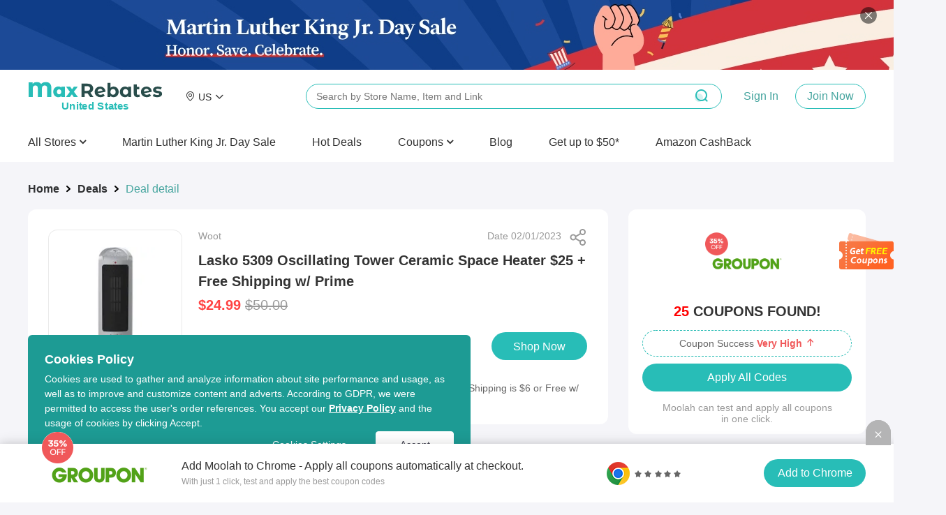

--- FILE ---
content_type: text/html; charset=utf-8
request_url: https://www.maxrebates.com/deals/909960/
body_size: 17128
content:
<!doctype html>
<html data-n-head-ssr lang="en" data-n-head="%7B%22lang%22:%7B%22ssr%22:%22en%22%7D%7D" xmlns:wb="http://open.weibo.com/wb">
  <head>
    <!-- tracker -->
    <!-- <script type="text/javascript">
      function jsonload() {
          window.tracking = new TrackingPlugin({
              apiProxy: '/xs.gif',
              source: 'Maxrebates',
              app: 'PC',
              appVersion: '1.0.0',
              uid: function(ins) {
                return __NUXT__ ? __NUXT__.state.auth.uid : '';
              },
          });
      }

      var scriptElement = document.createElement('script');
      var timestamp = new Date().getTime();
      scriptElement.async = true;
      scriptElement.onload = jsonload;
      scriptElement.src = (window.location.hostname === 'local.maxrebates.com' ? 'https://www.linkhaitao.com/tracker.min.js?id=' : '/tracker.min.js?id=') + timestamp;
      scriptElement.type = 'text/javascript';

      document.head.appendChild(scriptElement);
    </script> -->
    <title>MaxRebates - Lasko 5309 Oscillating Tower Ceramic Space Heater $25 + Free Shipping w/ Prime from Woot</title><meta data-n-head="ssr" charset="utf-8"><meta data-n-head="ssr" name="viewport" content="width=device-width, initial-scale=1"><meta data-n-head="ssr" data-hid="keywords" name="keywords" content="100% cash back to members, huge discount and hot deals, thousands of merchant stores"><meta data-n-head="ssr" data-hid="og:title" name="og:title" property="og:title" content="MaxRebates"><meta data-n-head="ssr" data-hid="og:description" name="og:description" property="og:description" content="MaxRabtes is the cash back website that gives all of the store&#x27;s commission back to members, no membership fee, dedicated customer service."><meta data-n-head="ssr" data-hid="og:site_name" name="og:site_name" property="og:site_name" content="MaxRebates"><meta data-n-head="ssr" data-hid="og:image" name="og:image" property="og:image" content="https://img.maxrebates.cn/bbs/data/attachment/deal/202108271911_0s4Kxcrpzh.png"><meta data-n-head="ssr" data-hid="mobile-web-app-capable" name="mobile-web-app-capable" content="yes"><meta data-n-head="ssr" data-hid="apple-mobile-web-app-title" name="apple-mobile-web-app-title" content="maxrebates-web"><meta data-n-head="ssr" data-hid="author" name="author" content="ethan.wu@55haitao.com"><meta data-n-head="ssr" data-hid="theme-color" name="theme-color" content="#f5f5f9"><meta data-n-head="ssr" data-hid="og:type" name="og:type" property="og:type" content="website"><meta data-n-head="ssr" charset="utf-8"><meta data-n-head="ssr" name="viewport" content="width=device-width, initial-scale=1"><meta data-n-head="ssr" data-hid="description" name="description" content="Woot! [woot.com] has Lasko 5309 Oscillating Tower Ceramic Space Heater on sale for $24.99.  Shipping is $6 or Free w/ Prime."><meta data-n-head="ssr" name="mobile-agent" data-hid="mobile-agent" content="format=html5;url=https://m.maxrebates.com/deals/909960/"><link data-n-head="ssr" rel="icon" type="image/x-icon" href="/favicon.ico"><link data-n-head="ssr" rel="shortcut icon" href="https://img.maxrebates.cn/bbs/data/attachment/deal/202108271911_0s4Kxcrpzh.png"><link data-n-head="ssr" rel="stylesheet" href="/common.css"><link data-n-head="ssr" rel="alternate" href="https://m.maxrebates.com"><link data-n-head="ssr" rel="manifest" href="https://static.maxrebates.cn/pc/_nuxt/manifest.10483571.json"><link data-n-head="ssr" data-hid="canonical" rel="canonical" href="https://www.maxrebates.com/deals/909960/"><script data-n-head="ssr" src="https://www.googletagmanager.com/gtag/js?id=UA-179167505-1" async></script><script data-n-head="ssr" data-hid="analytics">
            <!-- Global site tag (gtag.js) - Google Analytics -->
            window.dataLayer = window.dataLayer || [];
            function gtag(){dataLayer.push(arguments);}
            gtag('js', new Date());

            gtag('config', 'UA-179167505-1');
            gtag('config', 'AW-726380932');

            /** GIO */
            !function(e,t,n,g,i){e[i]=e[i]||function(){(e[i].q=e[i].q||[]).push(arguments)},n=t.createElement("script"),tag=t.getElementsByTagName("script")[0],n.async=1,n.src=('https:'==document.location.protocol?'https://':'http://')+g,tag.parentNode.insertBefore(n,tag)}(window,document,"script","assets.giocdn.com/2.1/gio.js","gio");
            gio('init','b7431dcd7ea35cdd', {});
            
            gio('send');
          </script><link rel="preload" href="https://static.maxrebates.cn/pc/_nuxt/mx--02443dbd0ddd72ba2145.js" as="script"><link rel="preload" href="https://static.maxrebates.cn/pc/_nuxt/mx--2fb5caea0226bb3a5f54.js" as="script"><link rel="preload" href="https://static.maxrebates.cn/pc/_nuxt/mx--f3cebff34f593ec5439a.js" as="script"><link rel="preload" href="https://static.maxrebates.cn/pc/_nuxt/mx--f506b8509a9adba23933.js" as="script"><link rel="preload" href="https://static.maxrebates.cn/pc/_nuxt/mx--34577772cc410b6e94dc.js" as="script"><link rel="preload" href="https://static.maxrebates.cn/pc/_nuxt/mx--67b623b3ae651110149b.js" as="script"><link rel="preload" href="https://static.maxrebates.cn/pc/_nuxt/mx--64c1865f77bad92f43c8.css" as="style"><link rel="preload" href="https://static.maxrebates.cn/pc/_nuxt/mx--c13c5f7af3794b26a519.js" as="script"><link rel="preload" href="https://static.maxrebates.cn/pc/_nuxt/mx--f39fd44ea33b1588291b.js" as="script"><link rel="preload" href="https://static.maxrebates.cn/pc/_nuxt/mx--e982fc03acecd887a7d6.js" as="script"><link rel="preload" href="https://static.maxrebates.cn/pc/_nuxt/mx--aa9d2c333378296364b3.css" as="style"><link rel="preload" href="https://static.maxrebates.cn/pc/_nuxt/mx--3f2dac09cb278bed1329.js" as="script"><link rel="preload" href="https://static.maxrebates.cn/pc/_nuxt/mx--6aa9cf622a2b49a78ad7.js" as="script"><link rel="preload" href="https://static.maxrebates.cn/pc/_nuxt/mx--e3ac264e07e00a12e86a.js" as="script"><link rel="preload" href="https://static.maxrebates.cn/pc/_nuxt/mx--be638f1fb4fb1f73d2ed.js" as="script"><link rel="preload" href="https://static.maxrebates.cn/pc/_nuxt/mx--5959bde2b8f6640b2415.css" as="style"><link rel="preload" href="https://static.maxrebates.cn/pc/_nuxt/mx--0397d3c87b886ed07dec.js" as="script"><link rel="preload" href="https://static.maxrebates.cn/pc/_nuxt/mx--870e791cf4842f28fb18.js" as="script"><link rel="preload" href="https://static.maxrebates.cn/pc/_nuxt/mx--9d39ceca55dc56ceb71a.js" as="script"><link rel="preload" href="https://static.maxrebates.cn/pc/_nuxt/mx--05200ad27b5da2d05f0d.js" as="script"><link rel="preload" href="https://static.maxrebates.cn/pc/_nuxt/mx--74a4cbe203cf28edd020.css" as="style"><link rel="preload" href="https://static.maxrebates.cn/pc/_nuxt/mx--f18e03865b6307523c44.js" as="script"><link rel="preload" href="https://static.maxrebates.cn/pc/_nuxt/mx--39a3bf58e3ade9109d91.css" as="style"><link rel="preload" href="https://static.maxrebates.cn/pc/_nuxt/mx--b29538db65586dadb214.js" as="script"><link rel="preload" href="https://static.maxrebates.cn/pc/_nuxt/mx--c20c2e53304bda9335f0.css" as="style"><link rel="preload" href="https://static.maxrebates.cn/pc/_nuxt/mx--aeb24c87d7181a42b4a6.js" as="script"><link rel="preload" href="https://static.maxrebates.cn/pc/_nuxt/mx--b31713a0becb28662a1d.css" as="style"><link rel="preload" href="https://static.maxrebates.cn/pc/_nuxt/mx--1e8474ae9a329d5257f7.js" as="script"><link rel="preload" href="https://static.maxrebates.cn/pc/_nuxt/mx--16762ae0588ba5f19319.js" as="script"><link rel="preload" href="https://static.maxrebates.cn/pc/_nuxt/mx--1d99ae3906f6b7597739.css" as="style"><link rel="preload" href="https://static.maxrebates.cn/pc/_nuxt/mx--c465a3cb0fd69d3bea5c.js" as="script"><link rel="preload" href="https://static.maxrebates.cn/pc/_nuxt/mx--81789dffa0d34f5c4a8b.js" as="script"><link rel="preload" href="https://static.maxrebates.cn/pc/_nuxt/mx--b4e2588f828dadd1d105.js" as="script"><link rel="preload" href="https://static.maxrebates.cn/pc/_nuxt/mx--a56aff249b494942c8bd.js" as="script"><link rel="preload" href="https://static.maxrebates.cn/pc/_nuxt/mx--f39d3af77f8a09a05d7e.js" as="script"><link rel="preload" href="https://static.maxrebates.cn/pc/_nuxt/mx--f7c9ff2db9b47d800c56.js" as="script"><link rel="preload" href="https://static.maxrebates.cn/pc/_nuxt/mx--3e92a84153d076c03700.css" as="style"><link rel="preload" href="https://static.maxrebates.cn/pc/_nuxt/mx--cf9232a86aaf1d28d9bb.js" as="script"><link rel="preload" href="https://static.maxrebates.cn/pc/_nuxt/mx--3684360c16f3f279437e.js" as="script"><link rel="preload" href="https://static.maxrebates.cn/pc/_nuxt/mx--afe225d9fed543e5118b.css" as="style"><link rel="preload" href="https://static.maxrebates.cn/pc/_nuxt/mx--2feb9810ad8197270f27.js" as="script"><link rel="preload" href="https://static.maxrebates.cn/pc/_nuxt/mx--e7b5bd5dd9dd9b6c337a.js" as="script"><link rel="preload" href="https://static.maxrebates.cn/pc/_nuxt/mx--b9451161601636bcc239.css" as="style"><link rel="preload" href="https://static.maxrebates.cn/pc/_nuxt/mx--433b0598867735e3d80c.js" as="script"><link rel="stylesheet" href="https://static.maxrebates.cn/pc/_nuxt/mx--64c1865f77bad92f43c8.css"><link rel="stylesheet" href="https://static.maxrebates.cn/pc/_nuxt/mx--aa9d2c333378296364b3.css"><link rel="stylesheet" href="https://static.maxrebates.cn/pc/_nuxt/mx--5959bde2b8f6640b2415.css"><link rel="stylesheet" href="https://static.maxrebates.cn/pc/_nuxt/mx--74a4cbe203cf28edd020.css"><link rel="stylesheet" href="https://static.maxrebates.cn/pc/_nuxt/mx--39a3bf58e3ade9109d91.css"><link rel="stylesheet" href="https://static.maxrebates.cn/pc/_nuxt/mx--c20c2e53304bda9335f0.css"><link rel="stylesheet" href="https://static.maxrebates.cn/pc/_nuxt/mx--b31713a0becb28662a1d.css"><link rel="stylesheet" href="https://static.maxrebates.cn/pc/_nuxt/mx--1d99ae3906f6b7597739.css"><link rel="stylesheet" href="https://static.maxrebates.cn/pc/_nuxt/mx--3e92a84153d076c03700.css"><link rel="stylesheet" href="https://static.maxrebates.cn/pc/_nuxt/mx--afe225d9fed543e5118b.css"><link rel="stylesheet" href="https://static.maxrebates.cn/pc/_nuxt/mx--b9451161601636bcc239.css">
    <!-- Facebook Pixel Code -->
    <!-- <script>
      !(function (f, b, e, v, n, t, s) {
        if (f.fbq) return
        n = f.fbq = function () {
          n.callMethod
            ? n.callMethod.apply(n, arguments)
            : n.queue.push(arguments)
        }
        if (!f._fbq) f._fbq = n
        n.push = n
        n.loaded = !0
        n.version = '2.0'
        n.queue = []
        t = b.createElement(e)
        t.async = !0
        t.src = v
        s = b.getElementsByTagName(e)[0]
        s.parentNode.insertBefore(t, s)
      })(
        window,
        document,
        'script',
        'https://connect.facebook.net/en_US/fbevents.js'
      )
      fbq('init', '1798083210365310')
      fbq('track', 'PageView')
    </script>
    <noscript
      ><img
        height="1"
        width="1"
        style="display: none"
        src="https://www.facebook.com/tr?id=1798083210365310&ev=PageView&noscript=1"
    /></noscript> -->
    <!-- End Facebook Pixel Code -->
  </head>

  <body >
    <div data-server-rendered="true" id="__nuxt"><!----><div id="__layout"><div class="layout"><div class="header fluid"><!----> <!----> <div class="header__container"><div class="header__wrap"><div class="header__logo"><a href="/" title="MaxRebates" class="logo"><div class="logo-left"><svg aria-hidden="true" height="24" width="216" class="svg-icon--dark"><use xlink:href="#icon-logo"></use></svg> <span style="display:none;">United States </span></div> <!----></a></div> <!----><!----><!----><!----><!----> <div class="header__middle-wrap"><!----></div> <p class="header__login"><span class="login-register"><a>Sign In</a> <a>Join Now
          </a></span></p> <!----></div> <div><div class="header__bottom"><ul class="header__nav-bar"><li><p>
              All Stores
              <i aria-hidden="true" class="fa fa-angle-down" style="font-weight: 600"></i></p></li></ul> <a class="header__bottom-item">
          Martin Luther King Jr. Day Sale
        </a> <a href="/deals/" class="header__bottom-item"><span>Hot Deals</span></a><a href="https://coupons.maxrebates.com/" class="header__bottom-item"><div class="el-dropdown"><div class="header__bottom-item" style="margin-right:0px !important;font-size:16px;">
                Coupons
                <i aria-hidden="true" class="fa fa-angle-down" style="font-weight:600;"></i></div> <ul class="el-dropdown-menu el-popper country-list" style="display:none;margin-top:0px;"><li tabindex="-1" class="el-dropdown-menu__item language-drop-item"><!---->
                  United States (US)
                  </li><li tabindex="-1" class="el-dropdown-menu__item language-drop-item"><!---->
                  United Kingdom (UK)
                  </li><li tabindex="-1" class="el-dropdown-menu__item language-drop-item"><!---->
                  Canada (CA)
                  </li><li tabindex="-1" class="el-dropdown-menu__item language-drop-item"><!---->
                  Australia (AU)
                  </li><li tabindex="-1" class="el-dropdown-menu__item language-drop-item"><!---->
                  Argentina (AR)
                  </li><li tabindex="-1" class="el-dropdown-menu__item language-drop-item"><!---->
                  Austria (AT)
                  </li><li tabindex="-1" class="el-dropdown-menu__item language-drop-item"><!---->
                  Belarus (BY)
                  </li><li tabindex="-1" class="el-dropdown-menu__item language-drop-item"><!---->
                  Belgium (BE)
                  </li><li tabindex="-1" class="el-dropdown-menu__item language-drop-item"><!---->
                  Brazil (BR)
                  </li><li tabindex="-1" class="el-dropdown-menu__item language-drop-item"><!---->
                  Chile (CL)
                  </li><li tabindex="-1" class="el-dropdown-menu__item language-drop-item"><!---->
                  China (CN)
                  </li><li tabindex="-1" class="el-dropdown-menu__item language-drop-item"><!---->
                  Colombia (CO)
                  </li><li tabindex="-1" class="el-dropdown-menu__item language-drop-item"><!---->
                  Czech Republic (CZ)
                  </li><li tabindex="-1" class="el-dropdown-menu__item language-drop-item"><!---->
                  Denmark (DK)
                  </li><li tabindex="-1" class="el-dropdown-menu__item language-drop-item"><!---->
                  Finland (FI)
                  </li><li tabindex="-1" class="el-dropdown-menu__item language-drop-item"><!---->
                  France (FR)
                  </li><li tabindex="-1" class="el-dropdown-menu__item language-drop-item"><!---->
                  Germany (DE)
                  </li><li tabindex="-1" class="el-dropdown-menu__item language-drop-item"><!---->
                  Greece (GR)
                  </li><li tabindex="-1" class="el-dropdown-menu__item language-drop-item"><!---->
                  Hong Kong SAR (HK)
                  </li><li tabindex="-1" class="el-dropdown-menu__item language-drop-item"><!---->
                  Hungary (HU)
                  </li><li tabindex="-1" class="el-dropdown-menu__item language-drop-item"><!---->
                  India (IN)
                  </li><li tabindex="-1" class="el-dropdown-menu__item language-drop-item"><!---->
                  Indonesia (ID)
                  </li><li tabindex="-1" class="el-dropdown-menu__item language-drop-item"><!---->
                  Ireland (IE)
                  </li><li tabindex="-1" class="el-dropdown-menu__item language-drop-item"><!---->
                  Italy (IT)
                  </li><li tabindex="-1" class="el-dropdown-menu__item language-drop-item"><!---->
                  Japan (JP)
                  </li><li tabindex="-1" class="el-dropdown-menu__item language-drop-item"><!---->
                  Korea (KR)
                  </li><li tabindex="-1" class="el-dropdown-menu__item language-drop-item"><!---->
                  Malaysia (MY)
                  </li><li tabindex="-1" class="el-dropdown-menu__item language-drop-item"><!---->
                  Mexico (MX)
                  </li><li tabindex="-1" class="el-dropdown-menu__item language-drop-item"><!---->
                  Netherlands (NL)
                  </li><li tabindex="-1" class="el-dropdown-menu__item language-drop-item"><!---->
                  New Zealand (NZ)
                  </li><li tabindex="-1" class="el-dropdown-menu__item language-drop-item"><!---->
                  Nigeria (NG)
                  </li><li tabindex="-1" class="el-dropdown-menu__item language-drop-item"><!---->
                  Norway (NO)
                  </li><li tabindex="-1" class="el-dropdown-menu__item language-drop-item"><!---->
                  Pakistan (PK)
                  </li><li tabindex="-1" class="el-dropdown-menu__item language-drop-item"><!---->
                  Peru (PE)
                  </li><li tabindex="-1" class="el-dropdown-menu__item language-drop-item"><!---->
                  Philippines (PH)
                  </li><li tabindex="-1" class="el-dropdown-menu__item language-drop-item"><!---->
                  Poland (PL)
                  </li><li tabindex="-1" class="el-dropdown-menu__item language-drop-item"><!---->
                  Portugal (PT)
                  </li><li tabindex="-1" class="el-dropdown-menu__item language-drop-item"><!---->
                  Romania (RO)
                  </li><li tabindex="-1" class="el-dropdown-menu__item language-drop-item"><!---->
                  Russia (RU)
                  </li><li tabindex="-1" class="el-dropdown-menu__item language-drop-item"><!---->
                  Saudi Arabia (SA)
                  </li><li tabindex="-1" class="el-dropdown-menu__item language-drop-item"><!---->
                  Sierra Leone (SL)
                  </li><li tabindex="-1" class="el-dropdown-menu__item language-drop-item"><!---->
                  Singapore (SG)
                  </li><li tabindex="-1" class="el-dropdown-menu__item language-drop-item"><!---->
                  South Africa (ZA)
                  </li><li tabindex="-1" class="el-dropdown-menu__item language-drop-item"><!---->
                  Spain (ES)
                  </li><li tabindex="-1" class="el-dropdown-menu__item language-drop-item"><!---->
                  Sweden (SE)
                  </li><li tabindex="-1" class="el-dropdown-menu__item language-drop-item"><!---->
                  Switzerland (CH)
                  </li><li tabindex="-1" class="el-dropdown-menu__item language-drop-item"><!---->
                  Taiwan Region (TW)
                  </li><li tabindex="-1" class="el-dropdown-menu__item language-drop-item"><!---->
                  Thailand (TH)
                  </li><li tabindex="-1" class="el-dropdown-menu__item language-drop-item"><!---->
                  Turkey (TR)
                  </li><li tabindex="-1" class="el-dropdown-menu__item language-drop-item"><!---->
                  Ukraine (UA)
                  </li><li tabindex="-1" class="el-dropdown-menu__item language-drop-item"><!---->
                  United Arab Emirates (AE)
                  </li><li tabindex="-1" class="el-dropdown-menu__item language-drop-item"><!---->
                  Vietnam (VN)
                  </li></ul></div></a><a href="https://www.maxrebates.com/blog/" class="header__bottom-item"><span>Blog</span></a><a href="/refer/" class="header__bottom-item"><span>Get up to $50*
              <!----></span></a><a href="/amazon/" class="header__bottom-item"><span>Amazon CashBack</span></a> <div class="header__bottom--right display-none"><div><a class="header__bottom-item" style="color: #32a59f; margin-right: 32px">
              Sign In
            </a> <a class="header__bottom-item">
              Join Now
            </a></div> <button class="header__bottom--btn"><i class="el-icon-search"></i></button></div></div> <div class="header__bottom--search top-Search"><div class="header-search-bar en"><input id="head-search-input" type="text" name="head-search-input" placeholder="Search by Store Name, Item and Link" aria-label="搜索栏" autocomplete="off" value="" class="header-search-bar__input"> <svg aria-hidden="true" height="24" width="24" class="header-search-bar__clear svg-icon--main-theme"><use xlink:href="#icon-"></use></svg> <button class="header-search-bar__btn"><i class="el-icon-search"></i></button> <div class="header-search-bar__mask"></div> <ul class="header-search-bar__keywords en" style="left:400px;"><!----> <!----> <!----> <li class="first"><h2 class="title"><span class="title__text">Cash Back Link Converter</span>  <!----></h2> <div class="header-search-bar__tag-wrap"><p>
          Enter a link from one of our partner stores and convert it into your own cash back link to earn cash back from your purchase.
        </p> <br> <p class="example-url">
          For Example:
          <span>
            https://www.sephora.com/product/supersonic-hair-dryer-P410214
          </span></p></div></li></ul></div></div></div>  <div class="store-list-popup" style="display:none;"><div hide-store-list="function () { [native code] }" class="store-list-box en"><div class="left-tag"><ul></ul></div> <!----></div></div></div> <div class="el-dialog__wrapper" style="display:none;"><div role="dialog" aria-modal="true" aria-label="dialog" class="el-dialog el-dialog--center registerInvitedBonus-dialog" style="margin-top:15vh;width:414px;"><div class="el-dialog__header"><span class="el-dialog__title"></span><!----></div><!----><div class="el-dialog__footer"><div class="dialog-footer-in"><button type="button" class="el-button el-button--primary"><!----><!----><span>Got It</span></button></div></div></div></div> <!----><!----><!----><!----><!----><!----><!----><!----><!----><!----><!----><!----><!----> <!----></div> <div class="deal-detail-wrap"><div class="deal-main"><div class="deal-main-left"><div aria-label="Breadcrumb" role="navigation" class="el-breadcrumb"><span class="el-breadcrumb__item"><span role="link" class="el-breadcrumb__inner is-link">Home</span><span role="presentation" class="el-breadcrumb__separator"></span></span> <span class="el-breadcrumb__item"><span role="link" class="el-breadcrumb__inner is-link">Deals</span><span role="presentation" class="el-breadcrumb__separator"></span></span> <span class="el-breadcrumb__item"><span role="link" class="el-breadcrumb__inner">Deal detail</span><span role="presentation" class="el-breadcrumb__separator"></span></span></div> <div class="deal-main__wrap borderBox"><div class="deal-info borderBox padding"><div class="sh-btn" style="right:24px;top:28px;" data-v-643dea42><div class="sh-btn__spe" data-v-643dea42><div class="sh-btn__spe--img" data-v-643dea42></div></div></div> <div class="deal-img en"></div> <div class="deal-data"><div><div class="deal-data__store"><span>Woot</span> <span> Date 02/01/2023 </span></div> <h2 title="Lasko 5309 Oscillating Tower Ceramic Space Heater $25 + Free Shipping w/ Prime" class="deal-data__title">
                Lasko 5309 Oscillating Tower Ceramic Space Heater $25 + Free Shipping w/ Prime
              </h2> <div title="$24.99" class="deal-data__cost--desc">
                $24.99
                <span class="origin-price">
                  $50.00
                </span></div></div> <div class="deal-data__cost"><div style="display: flex; align-items: baseline"><div style="margin-right: 10px"><span class="deal-data__rebate">
                    Coupons Only
                  </span></div> <div class="deal-data__extra"><!----></div></div> <!----> <button type="button" class="el-button buy-button btn-muilt-langs-bg el-button--primary"><!----><!----><span>
                Shop Now
              </span></button></div> <!----></div></div> <div class="markdown55-content borderBox"><div class="pycdeal pycdeal">Woot! <span class="externallink">[woot.com]</span> has Lasko 5309 Oscillating Tower Ceramic Space Heater on sale for $24.99.  Shipping is $6 or Free w/ Prime.</div></div> <!----></div> <div class="deal-main__extension"><img src="https://static.maxrebates.cn/pc/_nuxt/img/mx-ec034f2.svg"> <div class="deal-main__extension-txt"><h2>
            Just one click to apply all Woot coupons and activate Coupons Only.
          </h2> <span>
            Get the free MaxRebates Extension.
            <a href="/help/1-16/">Browser Extension Terms &amp; Conditions</a></span></div> <a href="https://chrome.google.com/webstore/detail/maxrebates-get-paid-for-s/dnoelnihdijkhghabgcggckfflgdknfo?utm_source=chrome-ntp-icon" target="_blank"><img src="https://static.maxrebates.cn/pc/_nuxt/img/mx-314dbd5.svg"></a></div> <div><div slide-height="310" per-slide="4" class="side-swiper deal-might-like"><div class="swiper-title">You Might Also Like</div> <div class="swiper-container"><div class="swiper-wrapper"><div class="swiper-slide"><a href="/deals/1198459/" target="_blank" store_id="902" class="deal-detail-item afline"><div class="deal-detail-item-wrap"><!----> <div class="deal-detail-item-wrap-cash"><em>9%</em><span>Max </span>Cash Back
    </div> <div class="deal-detail-item-wrap-img"><img src="https://img2.maxrebates.cn/ad/screenshot/2025/12/23176648155899847.png@!pc_deals200x200"></div> <div class="deal-detail-item-wrap-logo" style="background-color:#f8842c;"><div class="logo-img"><img></div></div> <div class="deal-detail-item-wrap-title">Home Depot: Select Rugs</div> <div class="deal-detail-item-wrap-price"><span class="deal-detail-item-wrap-money">
        Up to 30% OFF
      </span> <span class="deal-detail-item-wrap-orginal"></span></div></div></a><a href="/deals/1199246/" target="_blank" store_id="7" class="deal-detail-item afline"><div class="deal-detail-item-wrap"><!----> <div class="deal-detail-item-wrap-cash"><em>1.8%</em><span>Max </span>Cash Back
    </div> <div class="deal-detail-item-wrap-img"><img src="https://img2.maxrebates.cn/ad/screenshot/2025/12/30176706601130398.png@!pc_deals200x200"></div> <div class="deal-detail-item-wrap-logo" style="background-color:#7fc3fc;"><div class="logo-img"><img></div></div> <div class="deal-detail-item-wrap-title">Walmart: End-of-year Clearance is on</div> <div class="deal-detail-item-wrap-price"><span class="deal-detail-item-wrap-money">
        From $0.54
      </span> <span class="deal-detail-item-wrap-orginal"></span></div></div></a><a href="/deals/1197707/" target="_blank" store_id="89459" class="deal-detail-item afline"><div class="deal-detail-item-wrap"><!----> <div class="deal-detail-item-wrap-cash"><em>36%</em><span>Max </span>Cash Back
    </div> <div class="deal-detail-item-wrap-img"><img src="https://img2.maxrebates.cn/ad/screenshot/2025/12/18176602517255578.png@!pc_deals200x200"></div> <div class="deal-detail-item-wrap-logo" style="background-color:#ff9900;"><div class="logo-img"><img></div></div> <div class="deal-detail-item-wrap-title">TEMU: Unwarp the Holiday Sale Up to 70% OFF</div> <div class="deal-detail-item-wrap-price"><span class="deal-detail-item-wrap-money">
        Plus $1 OFF Every $7, BMSM
      </span> <span class="deal-detail-item-wrap-orginal"></span></div></div></a><a href="/deals/1198462/" target="_blank" store_id="902" class="deal-detail-item afline"><div class="deal-detail-item-wrap"><!----> <div class="deal-detail-item-wrap-cash"><em>9%</em><span>Max </span>Cash Back
    </div> <div class="deal-detail-item-wrap-img"><img src="https://img2.maxrebates.cn/ad/screenshot/2025/12/23176648172619765.png@!pc_deals200x200"></div> <div class="deal-detail-item-wrap-logo" style="background-color:#f8842c;"><div class="logo-img"><img></div></div> <div class="deal-detail-item-wrap-title">Home Depot: Select Bath Linens</div> <div class="deal-detail-item-wrap-price"><span class="deal-detail-item-wrap-money">
        Up to 40% OFF
      </span> <span class="deal-detail-item-wrap-orginal"></span></div></div></a></div><div class="swiper-slide"><a href="/deals/1198450/" target="_blank" store_id="902" class="deal-detail-item afline"><div class="deal-detail-item-wrap"><!----> <div class="deal-detail-item-wrap-cash"><em>9%</em><span>Max </span>Cash Back
    </div> <div class="deal-detail-item-wrap-img"><img src="https://img2.maxrebates.cn/ad/screenshot/2025/12/23176648129339926.png@!pc_deals200x200"></div> <div class="deal-detail-item-wrap-logo" style="background-color:#f8842c;"><div class="logo-img"><img></div></div> <div class="deal-detail-item-wrap-title">Home Depot: Refresh &amp; Renew, Select Items to Refresh Your Space</div> <div class="deal-detail-item-wrap-price"><span class="deal-detail-item-wrap-money">
        Up to 30% OFF
      </span> <span class="deal-detail-item-wrap-orginal"></span></div></div></a><a href="/deals/1199091/" target="_blank" store_id="89459" class="deal-detail-item afline"><div class="deal-detail-item-wrap"><!----> <div class="deal-detail-item-wrap-cash"><em>36%</em><span>Max </span>Cash Back
    </div> <div class="deal-detail-item-wrap-img"><img src="https://img2.maxrebates.cn/ad/screenshot/2025/12/29176697764527915.png@!pc_deals200x200"></div> <div class="deal-detail-item-wrap-logo" style="background-color:#ff9900;"><div class="logo-img"><img></div></div> <div class="deal-detail-item-wrap-title">TEMU: Year-end Blowout</div> <div class="deal-detail-item-wrap-price"><span class="deal-detail-item-wrap-money">
        Extra Savings Up to 50% OFF
      </span> <span class="deal-detail-item-wrap-orginal"></span></div></div></a><a href="/deals/1198464/" target="_blank" store_id="902" class="deal-detail-item afline"><div class="deal-detail-item-wrap"><!----> <div class="deal-detail-item-wrap-cash"><em>9%</em><span>Max </span>Cash Back
    </div> <div class="deal-detail-item-wrap-img"><img src="https://img2.maxrebates.cn/ad/screenshot/2025/12/23176648182219552.png@!pc_deals200x200"></div> <div class="deal-detail-item-wrap-logo" style="background-color:#f8842c;"><div class="logo-img"><img></div></div> <div class="deal-detail-item-wrap-title">Home Depot: Select Mattresses</div> <div class="deal-detail-item-wrap-price"><span class="deal-detail-item-wrap-money">
        Up to 40% OFF
      </span> <span class="deal-detail-item-wrap-orginal"></span></div></div></a><a href="/deals/1200352/" target="_blank" store_id="95293" class="deal-detail-item afline"><div class="deal-detail-item-wrap"><!----> <div class="deal-detail-item-wrap-cash"><em>8%</em><span>Max </span>Cash Back
    </div> <div class="deal-detail-item-wrap-img"><img src="https://img2.maxrebates.cn/ad/screenshot/2026/01/08176785486944692.png@!pc_deals200x200"></div> <div class="deal-detail-item-wrap-logo" style="background-color:#59c0ed;"><div class="logo-img"><img></div></div> <div class="deal-detail-item-wrap-title">Nomad eSIM: Bring a Friend and Enjoy $5 OFF</div> <div class="deal-detail-item-wrap-price"><span class="deal-detail-item-wrap-money">
        Up to 5 Friends Each Plan
      </span> <span class="deal-detail-item-wrap-orginal"></span></div></div></a></div><div class="swiper-slide"><a href="/deals/1200078/" target="_blank" store_id="89439" class="deal-detail-item afline"><div class="deal-detail-item-wrap"><!----> <div class="deal-detail-item-wrap-cash"><em>10.8%</em><span>Max </span>Cash Back
    </div> <div class="deal-detail-item-wrap-img"><img src="https://img2.maxrebates.cn/ad/screenshot/2026/01/07176775445258208.png@!pc_deals200x200"></div> <div class="deal-detail-item-wrap-logo" style="background-color:#383838;"><div class="logo-img"><img></div></div> <div class="deal-detail-item-wrap-title">Aiper Official Site: Surfer S2 Cordless Robotic Pool Skimmer</div> <div class="deal-detail-item-wrap-price"><span class="deal-detail-item-wrap-money">
        $359.00
      </span> <span class="deal-detail-item-wrap-orginal">$399.00</span></div></div></a><a href="/deals/1198896/" target="_blank" store_id="89459" class="deal-detail-item afline"><div class="deal-detail-item-wrap"><!----> <div class="deal-detail-item-wrap-cash"><em>36%</em><span>Max </span>Cash Back
    </div> <div class="deal-detail-item-wrap-img"><img src="https://img2.maxrebates.cn/ad/screenshot/2025/12/26176671949991282.png@!pc_deals200x200"></div> <div class="deal-detail-item-wrap-logo" style="background-color:#ff9900;"><div class="logo-img"><img></div></div> <div class="deal-detail-item-wrap-title">TEMU: Holiday Blowout</div> <div class="deal-detail-item-wrap-price"><span class="deal-detail-item-wrap-money">
        Up to 70% OFF
      </span> <span class="deal-detail-item-wrap-orginal"></span></div></div></a><a href="/deals/1198452/" target="_blank" store_id="902" class="deal-detail-item afline"><div class="deal-detail-item-wrap"><!----> <div class="deal-detail-item-wrap-cash"><em>9%</em><span>Max </span>Cash Back
    </div> <div class="deal-detail-item-wrap-img"><img src="https://img2.maxrebates.cn/ad/screenshot/2025/12/23176648140135451.png@!pc_deals200x200"></div> <div class="deal-detail-item-wrap-logo" style="background-color:#f8842c;"><div class="logo-img"><img></div></div> <div class="deal-detail-item-wrap-title">Home Depot: Select Wallpaper</div> <div class="deal-detail-item-wrap-price"><span class="deal-detail-item-wrap-money">
        Up to 30% OFF
      </span> <span class="deal-detail-item-wrap-orginal"></span></div></div></a><a href="/deals/1200243/" target="_blank" store_id="3964" class="deal-detail-item afline"><div class="deal-detail-item-wrap"><!----> <div class="deal-detail-item-wrap-cash"><em>2%</em><!---->Cash Back
    </div> <div class="deal-detail-item-wrap-img"><img src="https://img2.maxrebates.cn/ad/screenshot/2026/01/07176778054595252.png@!pc_deals200x200"></div> <div class="deal-detail-item-wrap-logo" style="background-color:#000000;"><div class="logo-img"><img></div></div> <div class="deal-detail-item-wrap-title">Selfridges: VIVIENNE WESTWOOD Slim Faux-Leather Card Holder</div> <div class="deal-detail-item-wrap-price"><span class="deal-detail-item-wrap-money">
        $120.00
      </span> <span class="deal-detail-item-wrap-orginal"></span></div></div></a></div></div> <div class="side-swiper__pagination"></div></div></div></div> <!----> <a href="https://www.joinmoolah.com/?channel=maxrebates&amp;direct=1&amp;utm_source=maxrebates&amp;utm_page=cashback_store&amp;utm_block=fixcoupon&amp;utm_tag1=Woot" target="_blank"><!----></a></div> <div class="deal-main-right"><!----> <a href="https://www.joinmoolah.com/?channel=maxrebates&amp;direct=1&amp;utm_source=maxrebates&amp;utm_page=cashback_store&amp;utm_block=right_side&amp;utm_tag1=Woot" target="_blank"><!----></a> <div class="deal-main-right__store borderBox padding" style="padding: 20px; padding-bottom: 0px"><a href="/stores/woot/" target="_blank" class="deal-main-right__store-wrap pb-6"><div class="store-img-box" style="background-color:#397e3d;"><img alt="Woot" class="store-logo"></div> <div class="store-info"><span title="Woot">
              Woot
            </span> <span class="store-rebate">Coupons Only</span></div></a> <!----></div> <div style="overflow:hidden;height:46px;"><div class="side-list-wrap borderBox"><span class="side-title">Hot Stores</span> <div style="background: #fff;border-radius: 12px;padding: 10px 0;"></div></div></div> <!----> <!----> <span class="side-title" style="margin-top: 36px">Deal Overview</span> <div class="deal-container" style="background: #fff; border-radius: 12px"><div class="descs">MaxRebates offers you many different choices to save money from thousands of stores. New deals and coupon codes are constantly being updated on MaxRebates, with the latest one updated on January 15, 2026. Online shoppers can save even more by using a combination of cash back and deals whilst shopping at Woot with MaxRebates.</div> <div class="faq-list"><div role="tablist" aria-multiselectable="true" class="el-collapse"><div class="el-collapse-item"><div role="tab" aria-controls="el-collapse-content-3498" aria-describedby="el-collapse-content-3498"><div role="button" id="el-collapse-head-3498" tabindex="0" class="el-collapse-item__header"><span class="collapse-title">Tips to save money with Lasko 5309 Oscillating Tower Ceramic Space Heater $25 + Free Shipping w/ Prime offer?</span><i class="el-collapse-item__arrow el-icon-arrow-right"></i></div></div><div role="tabpanel" aria-hidden="true" aria-labelledby="el-collapse-head-3498" id="el-collapse-content-3498" class="el-collapse-item__wrap" style="display:none;"><div class="el-collapse-item__content"> <div>Search for cash back, deals, and coupon codes on MaxRebates. You also get cash back on every Lasko 5309 Oscillating Tower Ceramic Space Heater $25 + Free Shipping w/ Prime order with MaxRebates. Our deals are updated regularly and on special shopping events such as Halloween, Back to School, Christmas, Black Friday, Cyber Monday, there will be even more deals!</div></div></div></div><div class="el-collapse-item"><div role="tab" aria-controls="el-collapse-content-4072" aria-describedby="el-collapse-content-4072"><div role="button" id="el-collapse-head-4072" tabindex="0" class="el-collapse-item__header"><span class="collapse-title">How do I know which website will take me to Lasko 5309 Oscillating Tower Ceramic Space Heater $25 + Free Shipping w/ Prime?</span><i class="el-collapse-item__arrow el-icon-arrow-right"></i></div></div><div role="tabpanel" aria-hidden="true" aria-labelledby="el-collapse-head-4072" id="el-collapse-content-4072" class="el-collapse-item__wrap" style="display:none;"><div class="el-collapse-item__content"> <div>When you click ‘Shop Now’ button, it will take you to the store website. Buy through MaxRebates and find the Lasko 5309 Oscillating Tower Ceramic Space Heater $25 + Free Shipping w/ Prime store and receive cash back with your orders.</div></div></div></div><div class="el-collapse-item"><div role="tab" aria-controls="el-collapse-content-6950" aria-describedby="el-collapse-content-6950"><div role="button" id="el-collapse-head-6950" tabindex="0" class="el-collapse-item__header"><span class="collapse-title">How can I keep track of information on Lasko 5309 Oscillating Tower Ceramic Space Heater $25 + Free Shipping w/ Prime?</span><i class="el-collapse-item__arrow el-icon-arrow-right"></i></div></div><div role="tabpanel" aria-hidden="true" aria-labelledby="el-collapse-head-6950" id="el-collapse-content-6950" class="el-collapse-item__wrap" style="display:none;"><div class="el-collapse-item__content"> <div>The best way to stay updated with the deals is to visit MaxRebates regularly. Cash back, deals, and coupon codes are regularly updated and verified – ensuring you always have the latest deals.</div></div></div></div><div class="el-collapse-item"><div role="tab" aria-controls="el-collapse-content-7520" aria-describedby="el-collapse-content-7520"><div role="button" id="el-collapse-head-7520" tabindex="0" class="el-collapse-item__header"><span class="collapse-title">What to search for to find coupon codes for Lasko 5309 Oscillating Tower Ceramic Space Heater $25 + Free Shipping w/ Prime?</span><i class="el-collapse-item__arrow el-icon-arrow-right"></i></div></div><div role="tabpanel" aria-hidden="true" aria-labelledby="el-collapse-head-7520" id="el-collapse-content-7520" class="el-collapse-item__wrap" style="display:none;"><div class="el-collapse-item__content"> <div>Head over to MaxRebates website and find the search box, type Lasko 5309 Oscillating Tower Ceramic Space Heater $25 + Free Shipping w/ Prime and press enter. You will see any results related to Lasko 5309 Oscillating Tower Ceramic Space Heater $25 + Free Shipping w/ Prime. Look through the deals available and find the suitable one for you.</div></div></div></div><div class="el-collapse-item"><div role="tab" aria-controls="el-collapse-content-5470" aria-describedby="el-collapse-content-5470"><div role="button" id="el-collapse-head-5470" tabindex="0" class="el-collapse-item__header"><span class="collapse-title">Do I have to pay to get the coupon code for Lasko 5309 Oscillating Tower Ceramic Space Heater $25 + Free Shipping w/ Prime?</span><i class="el-collapse-item__arrow el-icon-arrow-right"></i></div></div><div role="tabpanel" aria-hidden="true" aria-labelledby="el-collapse-head-5470" id="el-collapse-content-5470" class="el-collapse-item__wrap" style="display:none;"><div class="el-collapse-item__content"> <div>No, MaxRebates is free. Simply go over to the MaxRebates website, search for Lasko 5309 Oscillating Tower Ceramic Space Heater $25 + Free Shipping w/ Prime and find the suitable and verified code. All cash back offers on MaxRebates are also totally free and easy to use.</div></div></div></div></div></div></div></div></div> <!----> <!----></div> <div><div class="footer"><ul class="footer__nav-wrap"><div class="footer__info"><div class="footer__logo"><a href="/" title="MaxRebates" class="logo"><div class="logo-left"><svg aria-hidden="true" height="24" width="216" class="svg-icon--white"><use xlink:href="#icon-logo"></use></svg> <span style="display:none;">United States </span></div> <!----></a></div> <div class="social-account"><ul><li class="facebook"><a target="_blank" href="https://www.facebook.com/MaxRebatescom/"><svg aria-hidden="true" height="20" width="20"><use xlink:href="#icon-facebook-white"></use></svg></a></li> <li class="linkedin"><a target="_blank" href="https://www.linkedin.com/company/max-rebates/"><svg aria-hidden="true" height="20" width="20"><use xlink:href="#icon-linkedin-white"></use></svg></a></li> <li class="twitter"><a target="_blank" href="https://twitter.com/Max_Rebates/"><svg aria-hidden="true" height="20" width="20"><use xlink:href="#icon-twitter-white"></use></svg></a></li> <li class="instagram"><a target="_blank" href="https://www.instagram.com/max_rebates/"><svg aria-hidden="true" height="20" width="20"><use xlink:href="#icon-instagram-white"></use></svg></a></li></ul></div></div> <li class="footer__nav-menu left"><h3 class="footer__nav-title">ABOUT</h3> <ul class="footer__nav-ul"><li class="footer__nav-li"><a target="_blank" href="/help/1-2/">
              About MaxRebates
            </a></li> <li class="footer__nav-li"><a target="_blank" href="/help/1-6/">
              Privacy Policy
            </a></li> <li class="footer__nav-li"><a target="_blank" href="/help/1-16/">
              Terms &amp; Conditions
            </a></li> <!----></ul></li> <li class="footer__nav-menu right"><h3 class="footer__nav-title">HELP</h3> <ul class="footer__nav-ul"><li class="footer__nav-li"><a target="_blank" href="/help/7-8/">
              FAQs
            </a></li> <li class="footer__nav-li"><a target="_blank" href="/help/7-5/">
              Customer Service
            </a></li> <li class="footer__nav-li footer-tips"><a href="javascript:void();">
              Advertising Disclosure
            </a> <div class="footer-tips__cont" style="display:none;">We may earn a commission when you use one of our coupons/links to make a purchase.</div></li></ul></li> <li class="footer__nav-menu bar"><div class="footer__extenbar"><p>MAXREBATES EXTENSION</p> <a href="https://chrome.google.com/webstore/detail/maxrebates-get-paid-for-s/dnoelnihdijkhghabgcggckfflgdknfo?utm_source=chrome-ntp-icon" target="_blank"><img loading="lazy" src="https://static.maxrebates.cn/pc/_nuxt/img/mx-91f6faf.png"></a></div> <div class="footer__app"><p>GET THE APP</p> <a href="https://apps.apple.com/cn/app/maxrebates/id1579301811" target="_blank"><img loading="lazy" src="https://static.maxrebates.cn/pc/_nuxt/img/mx-24dec1d.png"></a> <a href="https://play.google.com/store/apps/details?id=com.haitao.maxrebates" target="_blank"><img loading="lazy" src="https://static.maxrebates.cn/pc/_nuxt/img/mx-fb95ba4.png"></a></div></li></ul> <div class="footer-copyright">
      Copyright © 2020 - 2025 MaxRebates.com. All Rights Reserved.
    </div></div> <div class="footer__drawer down" style="bottom:-82px;"><div class="footer__drawer-main"><img loading="lazy" src="https://static.maxrebates.cn/pc/_nuxt/img/mx-6d93721.svg" class="footer__drawer-main-screen deeper"> <div class="footer__drawer-main-txt"><p>Get the free MaxRebates Extension</p> <p>Never miss out on Cash Back and coupons ever again</p></div> <a href="https://chrome.google.com/webstore/detail/maxrebates-get-paid-for-s/dnoelnihdijkhghabgcggckfflgdknfo?utm_source=chrome-ntp-icon" target="_blank"><img loading="lazy" src="https://static.maxrebates.cn/pc/_nuxt/img/mx-8ae6680.png"></a> <div class="footer__drawer-main-term en"><span>By installing, you agree to the</span> <a href="/help/1-16/" target="_blank">Browser
Extension Terms &amp; Conditions.</a></div> <div class="footer__extension drawer rotate"><i class="el-icon-arrow-down"></i></div></div></div> <!----></div> <!----></div></div></div><script>window.__NUXT__=(function(a,b,c,d,e,f,g,h,i,j,k,l,m,n,o,p,q,r,s,t,u,v,w,x,y,z,A,B,C,D,E,F,G,H,I,J,K,L,M,N,O,P,Q,R,S,T,U,V,W,X,Y,Z,_,$,aa,ab,ac,ad,ae,af,ag,ah,ai,aj,ak,al,am,an,ao,ap,aq,ar,as,at,au,av,aw,ax,ay,az,aA,aB,aC,aD,aE,aF,aG,aH,aI,aJ,aK,aL,aM,aN,aO,aP){ab[0]={title:"Tips to save money with Lasko 5309 Oscillating Tower Ceramic Space Heater $25 + Free Shipping w\u002F Prime offer?",descs:"Search for cash back, deals, and coupon codes on MaxRebates. You also get cash back on every Lasko 5309 Oscillating Tower Ceramic Space Heater $25 + Free Shipping w\u002F Prime order with MaxRebates. Our deals are updated regularly and on special shopping events such as Halloween, Back to School, Christmas, Black Friday, Cyber Monday, there will be even more deals!"};ab[1]={title:"How do I know which website will take me to Lasko 5309 Oscillating Tower Ceramic Space Heater $25 + Free Shipping w\u002F Prime?",descs:"When you click ‘Shop Now’ button, it will take you to the store website. Buy through MaxRebates and find the Lasko 5309 Oscillating Tower Ceramic Space Heater $25 + Free Shipping w\u002F Prime store and receive cash back with your orders."};ab[2]={title:"How can I keep track of information on Lasko 5309 Oscillating Tower Ceramic Space Heater $25 + Free Shipping w\u002F Prime?",descs:"The best way to stay updated with the deals is to visit MaxRebates regularly. Cash back, deals, and coupon codes are regularly updated and verified – ensuring you always have the latest deals."};ab[3]={title:"What to search for to find coupon codes for Lasko 5309 Oscillating Tower Ceramic Space Heater $25 + Free Shipping w\u002F Prime?",descs:"Head over to MaxRebates website and find the search box, type Lasko 5309 Oscillating Tower Ceramic Space Heater $25 + Free Shipping w\u002F Prime and press enter. You will see any results related to Lasko 5309 Oscillating Tower Ceramic Space Heater $25 + Free Shipping w\u002F Prime. Look through the deals available and find the suitable one for you."};ab[4]={title:"Do I have to pay to get the coupon code for Lasko 5309 Oscillating Tower Ceramic Space Heater $25 + Free Shipping w\u002F Prime?",descs:"No, MaxRebates is free. Simply go over to the MaxRebates website, search for Lasko 5309 Oscillating Tower Ceramic Space Heater $25 + Free Shipping w\u002F Prime and find the suitable and verified code. All cash back offers on MaxRebates are also totally free and easy to use."};ac[0]={deal_id:"1198459",store_id:r,title:"Home Depot: Select Rugs",price_view:D,original_price:a,rebate_info_number:s,rebate_info_max:k,rebate_info_desc:i,store_logo:t,deal_pic:"https:\u002F\u002Fimg2.maxrebates.cn\u002Fad\u002Fscreenshot\u002F2025\u002F12\u002F23176648155899847.png@!pc_deals200x200"};ac[1]={deal_id:"1199246",store_id:w,title:"Walmart: End-of-year Clearance is on",price_view:"From $0.54",original_price:a,rebate_info_number:"1.8%",rebate_info_max:k,rebate_info_desc:i,store_logo:"https:\u002F\u002Fimg.maxrebates.cn\u002Fbbs\u002Fdata\u002Fattachment\u002Fstore\u002F202601\u002F05\u002F695b8e7e354e8.jpeg?replace_img=https%3A%2F%2Fimg.maxrebates.cn%2Fbbs%2Fdata%2Fattachment%2Fstore%2F202601%2F05%2F695b8e7f4c33b.png&store_logo_bg_color=%237fc3fc",deal_pic:"https:\u002F\u002Fimg2.maxrebates.cn\u002Fad\u002Fscreenshot\u002F2025\u002F12\u002F30176706601130398.png@!pc_deals200x200"};ac[2]={deal_id:"1197707",store_id:E,title:"TEMU: Unwarp the Holiday Sale Up to 70% OFF",price_view:"Plus $1 OFF Every $7, BMSM",original_price:a,rebate_info_number:F,rebate_info_max:k,rebate_info_desc:i,store_logo:G,deal_pic:"https:\u002F\u002Fimg2.maxrebates.cn\u002Fad\u002Fscreenshot\u002F2025\u002F12\u002F18176602517255578.png@!pc_deals200x200"};ac[3]={deal_id:"1198462",store_id:r,title:"Home Depot: Select Bath Linens",price_view:ad,original_price:a,rebate_info_number:s,rebate_info_max:k,rebate_info_desc:i,store_logo:t,deal_pic:"https:\u002F\u002Fimg2.maxrebates.cn\u002Fad\u002Fscreenshot\u002F2025\u002F12\u002F23176648172619765.png@!pc_deals200x200"};ac[4]={deal_id:"1198450",store_id:r,title:"Home Depot: Refresh & Renew, Select Items to Refresh Your Space",price_view:D,original_price:a,rebate_info_number:s,rebate_info_max:k,rebate_info_desc:i,store_logo:t,deal_pic:"https:\u002F\u002Fimg2.maxrebates.cn\u002Fad\u002Fscreenshot\u002F2025\u002F12\u002F23176648129339926.png@!pc_deals200x200"};ac[5]={deal_id:"1199091",store_id:E,title:"TEMU: Year-end Blowout",price_view:"Extra Savings Up to 50% OFF",original_price:a,rebate_info_number:F,rebate_info_max:k,rebate_info_desc:i,store_logo:G,deal_pic:"https:\u002F\u002Fimg2.maxrebates.cn\u002Fad\u002Fscreenshot\u002F2025\u002F12\u002F29176697764527915.png@!pc_deals200x200"};ac[6]={deal_id:"1198464",store_id:r,title:"Home Depot: Select Mattresses",price_view:ad,original_price:a,rebate_info_number:s,rebate_info_max:k,rebate_info_desc:i,store_logo:t,deal_pic:"https:\u002F\u002Fimg2.maxrebates.cn\u002Fad\u002Fscreenshot\u002F2025\u002F12\u002F23176648182219552.png@!pc_deals200x200"};ac[7]={deal_id:"1200352",store_id:"95293",title:"Nomad eSIM: Bring a Friend and Enjoy $5 OFF",price_view:"Up to 5 Friends Each Plan",original_price:a,rebate_info_number:"8%",rebate_info_max:k,rebate_info_desc:i,store_logo:"https:\u002F\u002Fimg.maxrebates.cn\u002Fbbs\u002Fdata\u002Fattachment\u002Fstore\u002F202601\u002F09\u002F6960bbd2a1196.jpeg?replace_img=https%3A%2F%2Fimg.maxrebates.cn%2Fbbs%2Fdata%2Fattachment%2Fstore%2F202601%2F09%2F6960bbd30d2b7.png&store_logo_bg_color=%2359c0ed",deal_pic:"https:\u002F\u002Fimg2.maxrebates.cn\u002Fad\u002Fscreenshot\u002F2026\u002F01\u002F08176785486944692.png@!pc_deals200x200"};ac[8]={deal_id:"1200078",store_id:"89439",title:"Aiper Official Site: Surfer S2 Cordless Robotic Pool Skimmer",price_view:"$359.00",original_price:"$399.00",rebate_info_number:"10.8%",rebate_info_max:k,rebate_info_desc:i,store_logo:"https:\u002F\u002Fimg.maxrebates.cn\u002Fbbs\u002Fdata\u002Fattachment\u002Fstore\u002F202511\u002F10\u002F6911b02861685.png?replace_img=https%3A%2F%2Fimg.maxrebates.cn%2Fbbs%2Fdata%2Fattachment%2Fstore%2F202511%2F10%2F6911b028f138c.png&store_logo_bg_color=%23383838",deal_pic:"https:\u002F\u002Fimg2.maxrebates.cn\u002Fad\u002Fscreenshot\u002F2026\u002F01\u002F07176775445258208.png@!pc_deals200x200"};ac[9]={deal_id:"1198896",store_id:E,title:"TEMU: Holiday Blowout",price_view:"Up to 70% OFF",original_price:a,rebate_info_number:F,rebate_info_max:k,rebate_info_desc:i,store_logo:G,deal_pic:"https:\u002F\u002Fimg2.maxrebates.cn\u002Fad\u002Fscreenshot\u002F2025\u002F12\u002F26176671949991282.png@!pc_deals200x200"};ac[10]={deal_id:"1198452",store_id:r,title:"Home Depot: Select Wallpaper",price_view:D,original_price:a,rebate_info_number:s,rebate_info_max:k,rebate_info_desc:i,store_logo:t,deal_pic:"https:\u002F\u002Fimg2.maxrebates.cn\u002Fad\u002Fscreenshot\u002F2025\u002F12\u002F23176648140135451.png@!pc_deals200x200"};ac[11]={deal_id:"1200243",store_id:"3964",title:"Selfridges: VIVIENNE WESTWOOD Slim Faux-Leather Card Holder",price_view:"$120.00",original_price:a,rebate_info_number:"2%",rebate_info_max:a,rebate_info_desc:i,store_logo:"https:\u002F\u002Fimg.maxrebates.cn\u002Fbbs\u002Fdata\u002Fattachment\u002Fstore\u002F202510\u002F27\u002F68fee1139675f.png?replace_img=https%3A%2F%2Fimg.maxrebates.cn%2Fbbs%2Fdata%2Fattachment%2Fstore%2F202510%2F27%2F68fee1150a380.png&store_logo_bg_color=%23000000",deal_pic:"https:\u002F\u002Fimg2.maxrebates.cn\u002Fad\u002Fscreenshot\u002F2026\u002F01\u002F07176778054595252.png@!pc_deals200x200"};return {layout:"default",data:[{dealDetail:{deal_id:U,brand_name:a,title:"Lasko 5309 Oscillating Tower Ceramic Space Heater $25 + Free Shipping w\u002F Prime",coupons:[],strategy_url:a,deal_original_url:"https:\u002F\u002Fhome.woot.com\u002Foffers\u002Flasko-5309-electronic-oscillating-tower-4",customer_links:[],website:a,related_transport_url:"https:\u002F\u002Fwww.maxrebates.com\u002F\u002Fshipping\u002F?state=USA#country_type",strategy_topic_id:a,discount_view:V,rebate_view:a,rebate_info_number:a,rebate_info_max:a,rebate_info_desc:"Coupons Only",has_rebate:c,rebate_influence_view:"4621人成功下单",original_price:"$50.00",now_price:W,price_view:W,alipay_supported:c,unipay_supported:c,direct_post_supported:c,free_ship_rules:a,cn_web_supported:c,currency_symbol:"$",currency_abbr:"USD",deal_pic:"https:\u002F\u002Fimg.maxrebates.cn\u002Fdmp\u002Fpic\u002F2023\u002F02\u002F01\u002F1675203054795.jpg@!pc_deals200x200",store_id:X,store_name:Y,store_category_id:c,store_category_name:a,store_urlname:"woot",store_logo:Z,store_logo_org:"https:\u002F\u002Fimg.maxrebates.cn\u002Fbbs\u002Fdata\u002Fattachment\u002Fstore\u002F20210830185849.png",store_logo_bg_color:"#397e3d",cashback_desc:_,cashback_descs:["The Cash Back earnings are based on the final purchase amount, excluding tax, shipping and the amount saved through coupons. "," Coupon codes from other sites than MaxRebates may void Cash Back earnings."," Returning or canceling part or all of your orders may void Cash Back earnings."," All Cash Back rates are subject to change and at the merchant's discretion. "],cover_pic:"https:\u002F\u002Fimg.maxrebates.cn\u002Fbbs\u002Fdata\u002Fattachment\u002Fstore\u002F20210830185843.jpg",deal_collection_count:c,praise_count:c,comment_count:c,collection_count:"125",buy_count:"4621",country_id:j,country_name:$,country_abbr:"USA",country_flag_pic:a,desc_origin:aa,applets_qr_code:c,description:aa,focusing_on_price_allowed:c,jumping_page:{store_id:X,store_name:Y,store_description:"Woot.com is an online store focused on selling cool stuff for cheap. They most commonly sell electronics and tech, but also have a wide selection in interesting home items. They've got a consistent reputation for providing high quality products at low prices. SOme of their other selection include furniture, toys, clothing, fashionable accessories, and more. You never know what you'll find on Woot, but its always good and you'll leave the site wanting something you weren't even thinking of.",store_logo:Z,rebate_view:"返利最高4%",rebate_instruction:_,card_supported:j,alipay_supported:c,paypal_supported:c,wechat_pay_supported:c,direct_post_supported:c,transshipping_supported:j,cn_web_supported:c,cn_shippingaddr_supported:c,cn_service_supported:c,mobile_has_rebate:j,bounded_accessing:c,jump_url:"https:\u002F\u002Fwww.maxrebates.com\u002Fg\u002F2603-d-909960?device=web&fast_go=1&token=",jump_delay:q},publish_time:"2023年02月01日",publish_timestamp:"1675216803",left_time:a,expired_time:c,is_expired:c,reveler:"小米粒",first_order_cashback:a,faqs:ab,seo_title:"Lasko 5309 Oscillating Tower Ceramic Space Heater $25 + Free Shipping w\u002F Prime from Woot | MaxRebates",seo_keywords:"Woot,Woot cash back,Woot cash back,Woot cash back",seo_description:"Get Woot deal: Lasko 5309 Oscillating Tower Ceramic Space Heater $25 + Free Shipping w\u002F Prime for   Coupons Only. Only at MaxRebates.",squireds:[],tags:[],recommended_deals:[],recommended_topics:[],cross_bar_pics:[],carousel_pics:[],video_data:{video_src:a,video_pic:a},related_deals:ac,store_other_deals:ae,share_count:c,is_praised:c,is_collected:c},desc:"MaxRebates offers you many different choices to save money from thousands of stores. New deals and coupon codes are constantly being updated on MaxRebates, with the latest one updated on January 15, 2026. Online shoppers can save even more by using a combination of cash back and deals whilst shopping at Woot with MaxRebates.",faqs:ab,related_deals:ac,store_other_deals:ae,dealId:U}],fetch:[],error:null,state:{hasMoolah:b,moolahStoreName:a,couponsCities:[],inApp:d,exten_term:"\u002Fhelp\u002F1-16\u002F",exten_link:"https:\u002F\u002Fchrome.google.com\u002Fwebstore\u002Fdetail\u002Fmaxrebates-get-paid-for-s\u002Fdnoelnihdijkhghabgcggckfflgdknfo?utm_source=chrome-ntp-icon",apple_link:"https:\u002F\u002Fapps.apple.com\u002Fcn\u002Fapp\u002Fmaxrebates\u002Fid1579301811",google_link:"https:\u002F\u002Fplay.google.com\u002Fstore\u002Fapps\u002Fdetails?id=com.haitao.maxrebates",ip_query:{},site_code:af,site_name_local:j,locale:f,localeId:e,localeName:g,country:"US",countryId:j,countries:[{site_id:j,site_name:"United States (US)",site_name_local:"Would you like to see Cash Back and Deals from United States",path:af,languages:[{lang_id:e,lang_name:g,path:f,is_default:b}]},{site_id:e,site_name:"United Kingdom (UK)",site_name_local:"Would you like to see Cash Back and Deals from United Kingdom",path:"uk",languages:[{lang_id:e,lang_name:g,path:f,is_default:b}]},{site_id:q,site_name:"Canada (CA)",site_name_local:"Would you like to see Cash Back and Deals from Canada",path:"ca",languages:[{lang_id:e,lang_name:g,path:f,is_default:b}]},{site_id:ag,site_name:"Australia (AU)",site_name_local:"Would you like to see Cash Back and Deals from Australia",path:"au",languages:[{lang_id:e,lang_name:g,path:f,is_default:b}]},{site_id:"28",site_name:"Argentina (AR)",site_name_local:"¿Le gustaría ver Cash Back y ofertas de Argentina",path:ah,languages:[{lang_id:l,lang_name:n,path:m,is_default:b}]},{site_id:"47",site_name:"Austria (AT)",site_name_local:"Möchten Sie Cash Back und Deals von sehen Österreich",path:"at",languages:[{lang_id:H,lang_name:ai,path:I,is_default:b}]},{site_id:"49",site_name:"Belarus (BY)",site_name_local:"Хотели бы вы видеть кэшбэк и сделки от Беларусь",path:"by",languages:[{lang_id:x,lang_name:J,path:y,is_default:b}]},{site_id:K,site_name:"Belgium (BE)",site_name_local:"Souhaitez-vous voir des remises en argent et des offres de la Belgique",path:"be",languages:[{lang_id:u,lang_name:L,path:z,is_default:b},{lang_id:A,lang_name:aj,path:M,is_default:d}]},{site_id:ak,site_name:"Brazil (BR)",site_name_local:"Você gostaria de ver o dinheiro de volta e ofertas de Brasil",path:"br",languages:[{lang_id:N,lang_name:al,path:O,is_default:b}]},{site_id:"41",site_name:"Chile (CL)",site_name_local:"¿Le gustaría ver Cash Back y ofertas de Chile",path:"cl",languages:[{lang_id:l,lang_name:n,path:m,is_default:b}]},{site_id:am,site_name:"China (CN)",site_name_local:"是否切换到中国站，以浏览对应的商家和优惠？",path:"cn",languages:[{lang_id:j,lang_name:"Simplified Chinese",path:"zh-hans",is_default:b}]},{site_id:"30",site_name:"Colombia (CO)",site_name_local:"¿Le gustaría ver Cash Back y ofertas de Colombia",path:"co",languages:[{lang_id:l,lang_name:n,path:m,is_default:b}]},{site_id:"37",site_name:"Czech Republic (CZ)",site_name_local:"Chtěli byste vidět Cash Back a Deals from Česká republika",path:"cz",languages:[{lang_id:an,lang_name:"Czech",path:"cs",is_default:b}]},{site_id:H,site_name:"Denmark (DK)",site_name_local:"Vil du gerne se Cash Back og tilbud fra Danmark",path:"dk",languages:[{lang_id:w,lang_name:"Danish",path:"da",is_default:b}]},{site_id:l,site_name:"Finland (FI)",site_name_local:"Haluatko nähdä rahat takaisin ja tarjoukset Suomi",path:ao,languages:[{lang_id:P,lang_name:"Finnish",path:ao,is_default:b}]},{site_id:A,site_name:"France (FR)",site_name_local:"Souhaitez-vous voir des remises en argent et des offres de La France",path:z,languages:[{lang_id:u,lang_name:L,path:z,is_default:b}]},{site_id:"31",site_name:"Germany (DE)",site_name_local:"Möchten Sie Cash Back und Deals von . sehen Deutschland",path:I,languages:[{lang_id:H,lang_name:ai,path:I,is_default:b}]},{site_id:"33",site_name:"Greece (GR)",site_name_local:"Θα θέλατε να δείτε Cash Back και Προσφορές από Ελλάδα",path:"gr",languages:[{lang_id:Q,lang_name:"Greek",path:"el",is_default:b}]},{site_id:R,site_name:"Hong Kong SAR (HK)",site_name_local:"是否切換到中國香港站，以瀏覽對應的商家和優惠？",path:"hk",languages:[{lang_id:q,lang_name:ap,path:aq,is_default:b},{lang_id:e,lang_name:g,path:f,is_default:d}]},{site_id:"35",site_name:"Hungary (HU)",site_name_local:"Szeretné látni a Cash Back and Deals szolgáltatást Magyarország",path:ar,languages:[{lang_id:as,lang_name:"Hungarian",path:ar,is_default:b}]},{site_id:"42",site_name:"India (IN)",site_name_local:"Would you like to see Cash Back and Deals from India",path:"in",languages:[{lang_id:e,lang_name:g,path:f,is_default:b}]},{site_id:S,site_name:"Indonesia (ID)",site_name_local:"Apakah Anda ingin melihat Cash Back dan Penawaran dari Indonesia",path:at,languages:[{lang_id:au,lang_name:"Indonesian",path:at,is_default:b}]},{site_id:N,site_name:"Ireland (IE)",site_name_local:"Would you like to see Cash Back and Deals from Ireland",path:"ie",languages:[{lang_id:e,lang_name:g,path:f,is_default:b}]},{site_id:"34",site_name:"Italy (IT)",site_name_local:"Would you like to see Cash Back and Deals from Italia",path:av,languages:[{lang_id:S,lang_name:"Italian",path:av,is_default:b}]},{site_id:aw,site_name:"Japan (JP)",site_name_local:"キャッシュバックとお得な情報を見たいですか 日本",path:"jp",languages:[{lang_id:ag,lang_name:"Japanese",path:"ja",is_default:b}]},{site_id:an,site_name:"Korea (KR)",site_name_local:"캐시백 및 딜을 보고 싶으십니까 대한민국",path:"kr",languages:[{lang_id:aw,lang_name:"Korean",path:"ko",is_default:b}]},{site_id:w,site_name:"Malaysia (MY)",site_name_local:"Would you like to see Cash Back and Deals from Malaysia",path:"mys",languages:[{lang_id:e,lang_name:g,path:f,is_default:b}]},{site_id:"29",site_name:"Mexico (MX)",site_name_local:"¿Le gustaría ver Cash Back y ofertas de México",path:"mx",languages:[{lang_id:l,lang_name:n,path:m,is_default:b}]},{site_id:ax,site_name:"Netherlands (NL)",site_name_local:"Wilt u Cash Back en aanbiedingen zien van Nederland",path:M,languages:[{lang_id:A,lang_name:aj,path:M,is_default:b}]},{site_id:u,site_name:"New Zealand (NZ)",site_name_local:"Would you like to see Cash Back and Deals from New Zealand",path:"nz",languages:[{lang_id:e,lang_name:g,path:f,is_default:b}]},{site_id:"51",site_name:"Nigeria (NG)",site_name_local:"Would you like to see Cash Back and Deals from Nigeria",path:"ng",languages:[{lang_id:e,lang_name:g,path:f,is_default:b}]},{site_id:Q,site_name:"Norway (NO)",site_name_local:"Vil du se Cash Back og tilbud fra Norge",path:ay,languages:[{lang_id:R,lang_name:"Norwegian",path:ay,is_default:b}]},{site_id:"48",site_name:"Pakistan (PK)",site_name_local:"Would you like to see Cash Back and Deals from Pakistan",path:"pk",languages:[{lang_id:e,lang_name:g,path:f,is_default:b}]},{site_id:"44",site_name:"Peru (PE)",site_name_local:"¿Le gustaría ver Cash Back y ofertas de Perú",path:"pe",languages:[{lang_id:l,lang_name:n,path:m,is_default:b}]},{site_id:as,site_name:"Philippines (PH)",site_name_local:"Would you like to see Cash Back and Deals from Philippines",path:"ph",languages:[{lang_id:e,lang_name:g,path:f,is_default:b}]},{site_id:"38",site_name:"Poland (PL)",site_name_local:"Czy chciałbyś zobaczyć zwrot gotówki i oferty od Polska",path:az,languages:[{lang_id:ax,lang_name:"Polish",path:az,is_default:b}]},{site_id:aA,site_name:"Portugal (PT)",site_name_local:"Você gostaria de ver o dinheiro de volta e ofertas de Portugal",path:O,languages:[{lang_id:N,lang_name:al,path:O,is_default:b}]},{site_id:"52",site_name:"Romania (RO)",site_name_local:"Doriți să vedeți Cash Back și oferte de la România",path:aB,languages:[{lang_id:T,lang_name:"Romanian",path:aB,is_default:b}]},{site_id:"32",site_name:"Russia (RU)",site_name_local:"Хотели бы вы видеть кэшбэк и сделки от Россия",path:y,languages:[{lang_id:x,lang_name:J,path:y,is_default:b}]},{site_id:V,site_name:"Saudi Arabia (SA)",site_name_local:"Would you like to see Cash Back and Deals from Saudi Arabia",path:"sa",languages:[{lang_id:e,lang_name:g,path:f,is_default:b}]},{site_id:"39",site_name:"Sierra Leone (SL)",site_name_local:"Bi radi videli vračilo denarja in ponudbe od Slovenija",path:aC,languages:[{lang_id:K,lang_name:"Slovenian",path:aC,is_default:b}]},{site_id:P,site_name:"Singapore (SG)",site_name_local:"Would you like to see Cash Back and Deals from Singapore",path:"sg",languages:[{lang_id:e,lang_name:g,path:f,is_default:b}]},{site_id:x,site_name:"South Africa (ZA)",site_name_local:"Would you like to see Cash Back and Deals from South Africa",path:"za",languages:[{lang_id:e,lang_name:g,path:f,is_default:b}]},{site_id:T,site_name:"Spain (ES)",site_name_local:"¿Le gustaría ver Cash Back y ofertas de España",path:m,languages:[{lang_id:l,lang_name:n,path:m,is_default:b}]},{site_id:"40",site_name:"Sweden (SE)",site_name_local:"Vill du se Cash Back och erbjudanden från Sverige",path:"se",languages:[{lang_id:aA,lang_name:"Swedish",path:"sv",is_default:b}]},{site_id:aD,site_name:"Switzerland (CH)",site_name_local:"Souhaitez-vous voir des remises en argent et des offres de la Suisse",path:"ch",languages:[{lang_id:u,lang_name:L,path:z,is_default:b}]},{site_id:au,site_name:"Taiwan Region (TW)",site_name_local:"是否切換到中國臺灣站，以瀏覽對應的商家和優惠？",path:"tw",languages:[{lang_id:q,lang_name:ap,path:aq,is_default:b}]},{site_id:aE,site_name:"Thailand (TH)",site_name_local:"คุณต้องการดูเงินคืนและข้อเสนอจาก ประเทศไทย",path:aF,languages:[{lang_id:am,lang_name:"Thai",path:aF,is_default:b}]},{site_id:"36",site_name:"Turkey (TR)",site_name_local:"Nakit İade ve Fırsatları görmek ister misiniz Türkiye",path:aG,languages:[{lang_id:aE,lang_name:"Turkish",path:aG,is_default:b}]},{site_id:"45",site_name:"Ukraine (UA)",site_name_local:"Хотели бы вы видеть кэшбэк и сделки от Украина",path:"ua",languages:[{lang_id:x,lang_name:J,path:y,is_default:b}]},{site_id:"46",site_name:"United Arab Emirates (AE)",site_name_local:"هل ترغب في رؤية استرداد نقدي وصفقات من United Arab Emirates",path:"ae",languages:[{lang_id:aD,lang_name:"Arabic",path:ah,is_default:d},{lang_id:e,lang_name:g,path:f,is_default:b}]},{site_id:"43",site_name:"Vietnam (VN)",site_name_local:"Bạn có muốn xem Hoàn tiền và Giao dịch từ Việt Nam",path:"vn",languages:[{lang_id:ak,lang_name:"Vietnamese",path:"vi",is_default:b}]}],site_langs:[],cateStoreList:[],isMobile:d,isWindows:d,isShowDeal:j,invite_info:{invite:c,invite_extra:c,register:c,register_extra:c},isMac:d,registerRewardAmount:5,goAppClicked:d,headerHeight:h,commonDistance:24,aliSts:{},systemNotices:{},devMode:h,showPreview:v,closePreview:d,isBlog:d,countryImgShow:d,isShowCountryTips:d,isNeedCode:d,scrollBar:724,siteLogo:a,LANG_SET:{en:a,"zh-hans":"\u002Fcn","zh-tw":"\u002Fcn\u002Fzh-hant"},NAV_HEADER:[{title:"DEAL.热门优惠",to:"\u002Fdeals\u002F",name:"deals"},{title:"GIFT.礼品卡",to:"\u002Fgift-cards\u002F",name:"gift-cards"}],SEO_HEADER:{ZH_HANS:{title:aH,meta:[{charset:aI},{name:aJ,content:aK},{hid:B,name:B,content:aL},{hid:C,name:C,content:"100%全返利、折扣优惠多、海淘正品保证"},{hid:o,name:o,property:o,content:aH},{hid:p,name:p,property:p,content:aL}]},EN:{title:aM,meta:[{charset:aI},{name:aJ,content:aK},{hid:B,name:B,content:aN},{hid:C,name:C,content:"maxrebates, maxrebates.com, max, rebates, cash back, cashback, deals, coupons, promotion, discount, discount code, referral, sale, coupon codes, shopping"},{hid:o,name:o,property:o,content:aM},{hid:p,name:p,property:p,content:aN}],link:[{rel:"shortcut icon",href:"https:\u002F\u002Fimg.maxrebates.cn\u002Fbbs\u002Fdata\u002Fattachment\u002Fdeal\u002F202108271911_0s4Kxcrpzh.png"}]}},apiStartTime:[],apiEndTime:["init apis : 56ms"],isShowShare:d,linkType:a,shareItemId:a,shareLink:a,isSupportShare:d,nuxtServerInit_TimeStart:1768459234448,nuxtServerInit_TimeEnd:1768459234552,activity:{nav:{lists:[{id:108,name:"Martin Luther King Jr. Day Sale",link:aO,tag:aO}]}},aliyun:{aliSts:{}},auth:{access_token:a,avatar:a,areaCode:a,fansCount:h,gender:h,hasNewMsg:h,hasWithdrawingAccount:d,hasBindedPhoneNumber:d,intro:a,isVip:d,nickname:a,regdate:a,email_hidden:a,openid:a,phoneNumber:a,praisedCount:h,region:{},starsCount:h,token:a,union_id:a,uid:a,uuid:"1831f900-f1dd-11f0-9a01-7f011f1a38a7",unreadedMsgCount:h,unreadedSystemMsgCount:h,userLevel:a,username:a,ebatesUserDeny:d,waterMark:h,rebateIndexInfo:{},modes:[],user_modes:[],is_edit_custom_code:aP,need_score:j,hasSetRateToken:c},deal:{categories:[],recommentDeals:[]},footer:{link:a,height:h,hasRebate:d,rebatePage:d,info:{},visible:b},gdpr:{access:NaN},gift:{quantity:v,price:c,inputPrice:a,type:c,rebate_id:v,discount_id:aP},link:{recentKeywords:[]},modal:{signInModalShow:d,signUpModalShow:d,mobileSignInModalShow:d,accountSignInModalShow:d,mobileSignUpModalShow:d,forgotPasswordModalShow:d,forgotPasswordMobileShow:d,resetPasswordModalShow:d,forgotCodeModalShow:d,resetPwdModalShow:d,resetEmailAction:a,emailAccount:a,verifyCode:a},search:{categories:{deal:{name:"优惠分类",list:[{cid:"10006",url:"cate_10006.html",title:"关注"},{cid:"10002",url:"cate_10002.html",title:"最新"},{cid:"10003",url:"cate_10003.html",title:"热榜"},{cid:"10007",url:"cate_10007.html",title:"国内"},{cid:"10001",url:"cate_10001.html",title:"单品"},{cid:"190",url:"cate_190.html",title:"直邮"}]},store:{name:"返利商家",list:[{cid:a,title:"推荐商家",url:"store\u002F"},{cid:"85",title:"综合商家",url:"store\u002Fcate\u002F85.html"},{cid:"129",title:"服饰包袋",url:"store\u002Fcate\u002F129.html"},{cid:"128",title:"球鞋潮鞋",url:"store\u002Fcate\u002F128.html"},{cid:"90",title:"美妆个护",url:"store\u002Fcate\u002F90.html"},{cid:"93",title:"家居日用",url:"store\u002Fcate\u002F93.html"},{cid:"92",title:"户外运动",url:"store\u002Fcate\u002F92.html"},{cid:"88",title:"食品保健",url:"store\u002Fcate\u002F88.html"},{cid:"87",title:"钟表饰品",url:"store\u002Fcate\u002F87.html"},{cid:"130",title:"酒店机票",url:"store\u002Fcate\u002F130.html"},{cid:"132",title:"商务办公",url:"store\u002Fcate\u002F132.html"},{cid:"89",title:"全部商家",url:"store\u002Fcate\u002F89.html"},{cid:"86",title:"母婴儿童",url:"store\u002Fcate\u002F86.html"},{cid:"131",title:"国内商家",url:"store\u002Fcate\u002F131.html"},{cid:"127",title:"其他",url:"store\u002Fcate\u002F127.html"}]},ship:{name:"转运路线",list:[{cid:a,title:"热门转运",url:"shipping\u002F"},{cid:u,title:"中国",url:"shipping\u002Fcountry\u002F5.html"},{cid:j,title:$,url:"shipping\u002Fcountry\u002F1.html"},{cid:e,title:"日本",url:"shipping\u002Fcountry\u002F2.html"},{cid:l,title:"德国",url:"shipping\u002Fcountry\u002F14.html"},{cid:w,title:"英国",url:"shipping\u002Fcountry\u002F7.html"},{cid:A,title:"法国",url:"shipping\u002Fcountry\u002F12.html"},{cid:S,title:"韩国",url:"shipping\u002Fcountry\u002F18.html"},{cid:Q,title:"澳大利亚",url:"shipping\u002Fcountry\u002F17.html"},{cid:R,title:"意大利",url:"shipping\u002Fcountry\u002F8.html"},{cid:P,title:"中国香港",url:"shipping\u002Fcountry\u002F6.html"},{cid:q,title:"加拿大",url:"shipping\u002Fcountry\u002F3.html"},{cid:K,title:"西班牙",url:"shipping\u002Fcountry\u002F23.html"},{cid:T,title:"丹麦",url:"shipping\u002Fcountry\u002F27.html"}]}},hotKeywords:{hot_keywords:[],default_keyword:a,hot_keywords_lists:[]},recentKeywords:[]},show:{visible:b,activityList:[],cateList:[],currentCate:h,detailStyleMode:h,rmdList:{pageNum:h,hasMore:v,rows:[]},aliSts:{}},side:{sideAd:{sideAdUrl:a,sideAdImg:a},dealRes:[],hotStores:[],showRec:[]},tmall:{hotKeywords:["春装","机票","防晒","零食","口红","奶粉"],recentKeywords:[]},site_id:v,url:"https:\u002F\u002Fwww.maxrebates.com",client_ip:"3.15.164.235"},serverRendered:b,routePath:"\u002Fdeals\u002F909960\u002F",config:{}}}("",true,"0",false,"2","en","English",0,"Cash Back","1","Max","14","es","Spanish","og:title","og:description","3","902","9%","https:\u002F\u002Fimg.maxrebates.cn\u002Fbbs\u002Fdata\u002Fattachment\u002Fstore\u002F202601\u002F04\u002F695a0800df603.png?replace_img=https%3A%2F%2Fimg.maxrebates.cn%2Fbbs%2Fdata%2Fattachment%2Fstore%2F202601%2F04%2F695a08018c341.png&store_logo_bg_color=%23f8842c","5",1,"7","16","ru","fr","12","description","keywords","Up to 30% OFF","89459","36%","https:\u002F\u002Fimg.maxrebates.cn\u002Fbbs\u002Fdata\u002Fattachment\u002Fstore\u002F202601\u002F05\u002F695b8f4e16c15.png?replace_img=https%3A%2F%2Fimg.maxrebates.cn%2Fbbs%2Fdata%2Fattachment%2Fstore%2F202601%2F05%2F695b8f4e859bd.png&store_logo_bg_color=%23ff9900","15","de","Russian","23","French","nl","13","pt","6","17","8","18","27","909960","50","$24.99","2603","Woot","https:\u002F\u002Fimg.maxrebates.cn\u002Fbbs\u002Fdata\u002Fattachment\u002Fstore\u002Fnew\u002F20121015184649.jpg?replace_img=https%3A%2F%2Fimg.maxrebates.cn%2Fbbs%2Fdata%2Fattachment%2Fstore%2F20210830185849.png&store_logo_bg_color=%23397e3d","The Cash Back earnings are based on the final purchase amount, excluding tax, shipping and the amount saved through coupons.   Coupon codes from other sites than MaxRebates may void Cash Back earnings.  Returning or canceling part or all of your orders may void Cash Back earnings.  All Cash Back rates are subject to change and at the merchant's discretion. ","美国","\u003Cdiv class=\"pycdeal pycdeal\"\u003EWoot! \u003Cspan class=\"externallink\"\u003E[woot.com]\u003C\u002Fspan\u003E has Lasko 5309 Oscillating Tower Ceramic Space Heater on sale for $24.99.  Shipping is $6 or Free w\u002F Prime.\u003C\u002Fdiv\u003E",Array(5),Array(12),"Up to 40% OFF",Array(0),"us","4","ar","German","Dutch","25","Portuguese","10","21","fi","Traditional Chinese","zh-tw","hu","19","id","9","it","11","22","no","pl","24","ro","sl","26","20","th","tr","MaxRebates专业海淘返利网_海淘正品_返利高+折扣大","utf-8","viewport","width=device-width, initial-scale=1","MaxRebates是100%全返利的专业海淘网站，返利额高，折扣优惠多，无会费，专业中文客服，海淘正品保证。","Shop & Earn Cash Back | Deals & Coupons | MaxRebates","Get paid for shopping with MaxRebates. Join us for free and start earning cash back online at thousands of retailers!","mlk-day",2));</script><script src="https://static.maxrebates.cn/pc/_nuxt/mx--02443dbd0ddd72ba2145.js" defer></script><script src="https://static.maxrebates.cn/pc/_nuxt/mx--2feb9810ad8197270f27.js" defer></script><script src="https://static.maxrebates.cn/pc/_nuxt/mx--e7b5bd5dd9dd9b6c337a.js" defer></script><script src="https://static.maxrebates.cn/pc/_nuxt/mx--433b0598867735e3d80c.js" defer></script><script src="https://static.maxrebates.cn/pc/_nuxt/mx--2fb5caea0226bb3a5f54.js" defer></script><script src="https://static.maxrebates.cn/pc/_nuxt/mx--f3cebff34f593ec5439a.js" defer></script><script src="https://static.maxrebates.cn/pc/_nuxt/mx--f506b8509a9adba23933.js" defer></script><script src="https://static.maxrebates.cn/pc/_nuxt/mx--34577772cc410b6e94dc.js" defer></script><script src="https://static.maxrebates.cn/pc/_nuxt/mx--67b623b3ae651110149b.js" defer></script><script src="https://static.maxrebates.cn/pc/_nuxt/mx--c13c5f7af3794b26a519.js" defer></script><script src="https://static.maxrebates.cn/pc/_nuxt/mx--f39fd44ea33b1588291b.js" defer></script><script src="https://static.maxrebates.cn/pc/_nuxt/mx--e982fc03acecd887a7d6.js" defer></script><script src="https://static.maxrebates.cn/pc/_nuxt/mx--3f2dac09cb278bed1329.js" defer></script><script src="https://static.maxrebates.cn/pc/_nuxt/mx--6aa9cf622a2b49a78ad7.js" defer></script><script src="https://static.maxrebates.cn/pc/_nuxt/mx--e3ac264e07e00a12e86a.js" defer></script><script src="https://static.maxrebates.cn/pc/_nuxt/mx--be638f1fb4fb1f73d2ed.js" defer></script><script src="https://static.maxrebates.cn/pc/_nuxt/mx--0397d3c87b886ed07dec.js" defer></script><script src="https://static.maxrebates.cn/pc/_nuxt/mx--870e791cf4842f28fb18.js" defer></script><script src="https://static.maxrebates.cn/pc/_nuxt/mx--9d39ceca55dc56ceb71a.js" defer></script><script src="https://static.maxrebates.cn/pc/_nuxt/mx--05200ad27b5da2d05f0d.js" defer></script><script src="https://static.maxrebates.cn/pc/_nuxt/mx--f18e03865b6307523c44.js" defer></script><script src="https://static.maxrebates.cn/pc/_nuxt/mx--b29538db65586dadb214.js" defer></script><script src="https://static.maxrebates.cn/pc/_nuxt/mx--aeb24c87d7181a42b4a6.js" defer></script><script src="https://static.maxrebates.cn/pc/_nuxt/mx--1e8474ae9a329d5257f7.js" defer></script><script src="https://static.maxrebates.cn/pc/_nuxt/mx--16762ae0588ba5f19319.js" defer></script><script src="https://static.maxrebates.cn/pc/_nuxt/mx--c465a3cb0fd69d3bea5c.js" defer></script><script src="https://static.maxrebates.cn/pc/_nuxt/mx--81789dffa0d34f5c4a8b.js" defer></script><script src="https://static.maxrebates.cn/pc/_nuxt/mx--b4e2588f828dadd1d105.js" defer></script><script src="https://static.maxrebates.cn/pc/_nuxt/mx--a56aff249b494942c8bd.js" defer></script><script src="https://static.maxrebates.cn/pc/_nuxt/mx--f39d3af77f8a09a05d7e.js" defer></script><script src="https://static.maxrebates.cn/pc/_nuxt/mx--f7c9ff2db9b47d800c56.js" defer></script><script src="https://static.maxrebates.cn/pc/_nuxt/mx--cf9232a86aaf1d28d9bb.js" defer></script><script src="https://static.maxrebates.cn/pc/_nuxt/mx--3684360c16f3f279437e.js" defer></script>
    <script src="https://www.maxrebates.com/gdpr-modal.min.js?v=20220711"></script>
    <script>var gpdr=new GDPR({cookieDomain:"maxrebates.com",policyLink:"https://www.maxrebates.com/us/help/1-6/",thirdScript:function(){var e,t,n,o,r,a,i;e="//intljs.rmtag.com/118091.ct.js",t=function(e){console.log("Consent Object => "+JSON.stringify(e))},o=document.createElement("script"),r=document.getElementsByTagName("script")[0],a={cb:t},i=20,n=function(){window.___RMCMPW&&"function"==typeof window.___RMCMPW?window.___RMCMPW(a):i<1?a.cb({status:3,isGdpr:function(){var e=["DE","UK","GB","FR","IT","ES","PL","NL","RO","BE","CZ","SE","HU","EL","GR","PT","AT","OE","DK","FI","SK","IE","BG","HR","LT","LV","SI","EE","CY","LU","MT","150","039","151","154","155"],t=[].concat(navigator.languages||[]);t.push(navigator.userLanguage||navigator.language||"");for(var n=null,o=0;o<t.length;o++)for(var r=t[o].split("-"),a=r.length>6?6:r.length,i=1;i<a;i++)if(n=!0,e.indexOf(r[i].toUpperCase())>1)return!0;return null==n&&null}()}):(i=1,window.setTimeout(n,100))},o.setAttribute("src",e),r.parentNode.insertBefore(o,r),n()}}),setTag=document.querySelector(".gdpr__set"),conTag=document.querySelector(".gdpr__content"),hideTag1=document.querySelector(".gdpr__preference-wrap").querySelector("p"),hideTag2=document.querySelector(".gdpr__analytical-wrap").querySelector("div");setTag.innerHTML="Cookies Settings",hideTag1.innerHTML="The proper operation of this site depends on essential cookies, which authenticate logins, for example. Only through the browser's settings can you disable necessary cookies.",hideTag2.innerHTML="In order to enhance user experience, analytical cookies give us information about how this site is being used. The collected data is combined and made anonymous.";var newHTML='<h2 class="gdpr__title">Cookies Policy</h2>';conTag.innerHTML='Cookies are used to gather and analyze information about site performance and usage, as well as to improve and customize content and adverts. According to GDPR, we were permitted to access the user\'s order references. You accept our <a target="_blank" style="color:#fff !important" href="https://www.maxrebates.com/us/help/1-6/">Privacy Policy</a> and the usage of cookies by clicking Accept.',conTag.insertAdjacentHTML("beforebegin",newHTML)</script>
    <!-- start webpushr code -->
    <script>!function(e,s,p,r){if(void 0===e.webpushr){e.webpushr=e.webpushr||function(){(e.webpushr.q=e.webpushr.q||[]).push(arguments)};var n,t=s.getElementsByTagName(p)[0];(n=s.createElement(p)).id="webpushr-jssdk",n.async=1,n.src="https://cdn.webpushr.com/app.min.js",t.parentNode.appendChild(n)}}(window,document,"script"),webpushr("setup",{key:"BE4lf0r5K2zdjr6NbcDuBpJ5mhNlLbJSbrt5_g3-696knANO5qSDCtVi9Hne8bhsytqv18ZdIBTQ3soFqmMARyk"})</script>
    <!-- end webpushr code -->
    <!-- <script
      type="text/javascript"
      src="http://classic.avantlink.com/affiliate_app_confirm.php?mode=js&authResponse=e065dc07cbd22f79958bbc4c27b2f33ba05bed55"
    ></script> -->
    <script>var domainStart="https://www.maxr",domainEnd="ebates.com";-1===document.domain.indexOf("maxrebates.com")&&-1===document.domain.indexOf("51huaji.com")&&(window.location.href=domainStart+domainEnd)</script>
    <script type="text/javascript" src="https://appleid.cdn-apple.com/appleauth/static/jsapi/appleid/1/en_US/appleid.auth.js" defer></script>
    <!-- Google tag (gtag.js) -->
    <script async src="https://www.googletagmanager.com/gtag/js?id=G-2SKJL4099K"></script>
    <script>function gtag(){dataLayer.push(arguments)}window.dataLayer=window.dataLayer||[],gtag("js",new Date),gtag("config","G-2SKJL4099K")</script>
  </body>
</html>


--- FILE ---
content_type: application/javascript
request_url: https://static.maxrebates.cn/pc/_nuxt/mx--81789dffa0d34f5c4a8b.js
body_size: 122766
content:
(window.webpackJsonp=window.webpackJsonp||[]).push([[43],{111:function(e,n,t){"use strict";t.d(n,"b",(function(){return o})),t.d(n,"c",(function(){return r})),t.d(n,"a",(function(){return l}));var o=[{site_id:"1",site_name:"United States (US)",site_name_local:"Would you like to see Cash Back and Deals from United States",path:"us",languages:[{lang_id:"2",lang_name:"English",path:"en",is_default:!0}]},{site_id:"2",site_name:"United Kingdom (UK)",site_name_local:"Would you like to see Cash Back and Deals from United Kingdom",path:"uk",languages:[{lang_id:"2",lang_name:"English",path:"en",is_default:!0}]},{site_id:"3",site_name:"Canada (CA)",site_name_local:"Would you like to see Cash Back and Deals from Canada",path:"ca",languages:[{lang_id:"2",lang_name:"English",path:"en",is_default:!0}]},{site_id:"4",site_name:"Australia (AU)",site_name_local:"Would you like to see Cash Back and Deals from Australia",path:"au",languages:[{lang_id:"2",lang_name:"English",path:"en",is_default:!0}]},{site_id:"28",site_name:"Argentina (AR)",site_name_local:"¿Le gustaría ver Cash Back y ofertas de Argentina",path:"ar",languages:[{lang_id:"14",lang_name:"Spanish",path:"es",is_default:!0}]},{site_id:"47",site_name:"Austria (AT)",site_name_local:"Möchten Sie Cash Back und Deals von sehen Österreich",path:"at",languages:[{lang_id:"15",lang_name:"German",path:"de",is_default:!0}]},{site_id:"49",site_name:"Belarus (BY)",site_name_local:"Хотели бы вы видеть кэшбэк и сделки от Беларусь",path:"by",languages:[{lang_id:"16",lang_name:"Russian",path:"ru",is_default:!0}]},{site_id:"23",site_name:"Belgium (BE)",site_name_local:"Souhaitez-vous voir des remises en argent et des offres de la Belgique",path:"be",languages:[{lang_id:"5",lang_name:"French",path:"fr",is_default:!0},{lang_id:"12",lang_name:"Dutch",path:"nl",is_default:!1}]},{site_id:"25",site_name:"Brazil (BR)",site_name_local:"Você gostaria de ver o dinheiro de volta e ofertas de Brasil",path:"br",languages:[{lang_id:"13",lang_name:"Portuguese",path:"pt",is_default:!0}]},{site_id:"41",site_name:"Chile (CL)",site_name_local:"¿Le gustaría ver Cash Back y ofertas de Chile",path:"cl",languages:[{lang_id:"14",lang_name:"Spanish",path:"es",is_default:!0}]},{site_id:"10",site_name:"China (CN)",site_name_local:"是否切换到中国站，以浏览对应的商家和优惠？",path:"cn",languages:[{lang_id:"1",lang_name:"Simplified Chinese",path:"zh-hans",is_default:!0}]},{site_id:"30",site_name:"Colombia (CO)",site_name_local:"¿Le gustaría ver Cash Back y ofertas de Colombia",path:"co",languages:[{lang_id:"14",lang_name:"Spanish",path:"es",is_default:!0}]},{site_id:"37",site_name:"Czech Republic (CZ)",site_name_local:"Chtěli byste vidět Cash Back a Deals from Česká republika",path:"cz",languages:[{lang_id:"21",lang_name:"Czech",path:"cs",is_default:!0}]},{site_id:"15",site_name:"Denmark (DK)",site_name_local:"Vil du gerne se Cash Back og tilbud fra Danmark",path:"dk",languages:[{lang_id:"7",lang_name:"Danish",path:"da",is_default:!0}]},{site_id:"14",site_name:"Finland (FI)",site_name_local:"Haluatko nähdä rahat takaisin ja tarjoukset Suomi",path:"fi",languages:[{lang_id:"6",lang_name:"Finnish",path:"fi",is_default:!0}]},{site_id:"12",site_name:"France (FR)",site_name_local:"Souhaitez-vous voir des remises en argent et des offres de La France",path:"fr",languages:[{lang_id:"5",lang_name:"French",path:"fr",is_default:!0}]},{site_id:"31",site_name:"Germany (DE)",site_name_local:"Möchten Sie Cash Back und Deals von . sehen Deutschland",path:"de",languages:[{lang_id:"15",lang_name:"German",path:"de",is_default:!0}]},{site_id:"33",site_name:"Greece (GR)",site_name_local:"Θα θέλατε να δείτε Cash Back και Προσφορές από Ελλάδα",path:"gr",languages:[{lang_id:"17",lang_name:"Greek",path:"el",is_default:!0}]},{site_id:"8",site_name:"Hong Kong SAR (HK)",site_name_local:"是否切換到中國香港站，以瀏覽對應的商家和優惠？",path:"hk",languages:[{lang_id:"3",lang_name:"Traditional Chinese",path:"zh-tw",is_default:!0},{lang_id:"2",lang_name:"English",path:"en",is_default:!1}]},{site_id:"35",site_name:"Hungary (HU)",site_name_local:"Szeretné látni a Cash Back and Deals szolgáltatást Magyarország",path:"hu",languages:[{lang_id:"19",lang_name:"Hungarian",path:"hu",is_default:!0}]},{site_id:"42",site_name:"India (IN)",site_name_local:"Would you like to see Cash Back and Deals from India",path:"in",languages:[{lang_id:"2",lang_name:"English",path:"en",is_default:!0}]},{site_id:"18",site_name:"Indonesia (ID)",site_name_local:"Apakah Anda ingin melihat Cash Back dan Penawaran dari Indonesia",path:"id",languages:[{lang_id:"9",lang_name:"Indonesian",path:"id",is_default:!0}]},{site_id:"13",site_name:"Ireland (IE)",site_name_local:"Would you like to see Cash Back and Deals from Ireland",path:"ie",languages:[{lang_id:"2",lang_name:"English",path:"en",is_default:!0}]},{site_id:"34",site_name:"Italy (IT)",site_name_local:"Would you like to see Cash Back and Deals from Italia",path:"it",languages:[{lang_id:"18",lang_name:"Italian",path:"it",is_default:!0}]},{site_id:"11",site_name:"Japan (JP)",site_name_local:"キャッシュバックとお得な情報を見たいですか 日本",path:"jp",languages:[{lang_id:"4",lang_name:"Japanese",path:"ja",is_default:!0}]},{site_id:"21",site_name:"Korea (KR)",site_name_local:"캐시백 및 딜을 보고 싶으십니까 대한민국",path:"kr",languages:[{lang_id:"11",lang_name:"Korean",path:"ko",is_default:!0}]},{site_id:"7",site_name:"Malaysia (MY)",site_name_local:"Would you like to see Cash Back and Deals from Malaysia",path:"mys",languages:[{lang_id:"2",lang_name:"English",path:"en",is_default:!0}]},{site_id:"29",site_name:"Mexico (MX)",site_name_local:"¿Le gustaría ver Cash Back y ofertas de México",path:"mx",languages:[{lang_id:"14",lang_name:"Spanish",path:"es",is_default:!0}]},{site_id:"22",site_name:"Netherlands (NL)",site_name_local:"Wilt u Cash Back en aanbiedingen zien van Nederland",path:"nl",languages:[{lang_id:"12",lang_name:"Dutch",path:"nl",is_default:!0}]},{site_id:"5",site_name:"New Zealand (NZ)",site_name_local:"Would you like to see Cash Back and Deals from New Zealand",path:"nz",languages:[{lang_id:"2",lang_name:"English",path:"en",is_default:!0}]},{site_id:"51",site_name:"Nigeria (NG)",site_name_local:"Would you like to see Cash Back and Deals from Nigeria",path:"ng",languages:[{lang_id:"2",lang_name:"English",path:"en",is_default:!0}]},{site_id:"17",site_name:"Norway (NO)",site_name_local:"Vil du se Cash Back og tilbud fra Norge",path:"no",languages:[{lang_id:"8",lang_name:"Norwegian",path:"no",is_default:!0}]},{site_id:"48",site_name:"Pakistan (PK)",site_name_local:"Would you like to see Cash Back and Deals from Pakistan",path:"pk",languages:[{lang_id:"2",lang_name:"English",path:"en",is_default:!0}]},{site_id:"44",site_name:"Peru (PE)",site_name_local:"¿Le gustaría ver Cash Back y ofertas de Perú",path:"pe",languages:[{lang_id:"14",lang_name:"Spanish",path:"es",is_default:!0}]},{site_id:"19",site_name:"Philippines (PH)",site_name_local:"Would you like to see Cash Back and Deals from Philippines",path:"ph",languages:[{lang_id:"2",lang_name:"English",path:"en",is_default:!0}]},{site_id:"38",site_name:"Poland (PL)",site_name_local:"Czy chciałbyś zobaczyć zwrot gotówki i oferty od Polska",path:"pl",languages:[{lang_id:"22",lang_name:"Polish",path:"pl",is_default:!0}]},{site_id:"24",site_name:"Portugal (PT)",site_name_local:"Você gostaria de ver o dinheiro de volta e ofertas de Portugal",path:"pt",languages:[{lang_id:"13",lang_name:"Portuguese",path:"pt",is_default:!0}]},{site_id:"52",site_name:"Romania (RO)",site_name_local:"Doriți să vedeți Cash Back și oferte de la România",path:"ro",languages:[{lang_id:"27",lang_name:"Romanian",path:"ro",is_default:!0}]},{site_id:"32",site_name:"Russia (RU)",site_name_local:"Хотели бы вы видеть кэшбэк и сделки от Россия",path:"ru",languages:[{lang_id:"16",lang_name:"Russian",path:"ru",is_default:!0}]},{site_id:"50",site_name:"Saudi Arabia (SA)",site_name_local:"Would you like to see Cash Back and Deals from Saudi Arabia",path:"sa",languages:[{lang_id:"2",lang_name:"English",path:"en",is_default:!0}]},{site_id:"39",site_name:"Sierra Leone (SL)",site_name_local:"Bi radi videli vračilo denarja in ponudbe od Slovenija",path:"sl",languages:[{lang_id:"23",lang_name:"Slovenian",path:"sl",is_default:!0}]},{site_id:"6",site_name:"Singapore (SG)",site_name_local:"Would you like to see Cash Back and Deals from Singapore",path:"sg",languages:[{lang_id:"2",lang_name:"English",path:"en",is_default:!0}]},{site_id:"16",site_name:"South Africa (ZA)",site_name_local:"Would you like to see Cash Back and Deals from South Africa",path:"za",languages:[{lang_id:"2",lang_name:"English",path:"en",is_default:!0}]},{site_id:"27",site_name:"Spain (ES)",site_name_local:"¿Le gustaría ver Cash Back y ofertas de España",path:"es",languages:[{lang_id:"14",lang_name:"Spanish",path:"es",is_default:!0}]},{site_id:"40",site_name:"Sweden (SE)",site_name_local:"Vill du se Cash Back och erbjudanden från Sverige",path:"se",languages:[{lang_id:"24",lang_name:"Swedish",path:"sv",is_default:!0}]},{site_id:"26",site_name:"Switzerland (CH)",site_name_local:"Souhaitez-vous voir des remises en argent et des offres de la Suisse",path:"ch",languages:[{lang_id:"5",lang_name:"French",path:"fr",is_default:!0}]},{site_id:"9",site_name:"Taiwan Region (TW)",site_name_local:"是否切換到中國臺灣站，以瀏覽對應的商家和優惠？",path:"tw",languages:[{lang_id:"3",lang_name:"Traditional Chinese",path:"zh-tw",is_default:!0}]},{site_id:"20",site_name:"Thailand (TH)",site_name_local:"คุณต้องการดูเงินคืนและข้อเสนอจาก ประเทศไทย",path:"th",languages:[{lang_id:"10",lang_name:"Thai",path:"th",is_default:!0}]},{site_id:"36",site_name:"Turkey (TR)",site_name_local:"Nakit İade ve Fırsatları görmek ister misiniz Türkiye",path:"tr",languages:[{lang_id:"20",lang_name:"Turkish",path:"tr",is_default:!0}]},{site_id:"45",site_name:"Ukraine (UA)",site_name_local:"Хотели бы вы видеть кэшбэк и сделки от Украина",path:"ua",languages:[{lang_id:"16",lang_name:"Russian",path:"ru",is_default:!0}]},{site_id:"46",site_name:"United Arab Emirates (AE)",site_name_local:"هل ترغب في رؤية استرداد نقدي وصفقات من United Arab Emirates",path:"ae",languages:[{lang_id:"26",lang_name:"Arabic",path:"ar",is_default:!1},{lang_id:"2",lang_name:"English",path:"en",is_default:!0}]},{site_id:"43",site_name:"Vietnam (VN)",site_name_local:"Bạn có muốn xem Hoàn tiền và Giao dịch từ Việt Nam",path:"vn",languages:[{lang_id:"25",lang_name:"Vietnamese",path:"vi",is_default:!0}]}],r=["en","fr","de","no","ro","fi","da","ko","ja","nl","pt","es","ru","it","hu","tr","sl","pl","vi","el","id","th","cs","zh-hans","sv","zh-tw","ar","sk","bg"],l=["cashrewards-vs-maxrebates","does-starbucks-have-cash-back","does-lowes-do-cash-back","does-home-depot-do-cash-back"]},394:function(e){e.exports=JSON.parse('{"ZH-HANS":"Simplified Chinese","简体中文":"Simplified Chinese","ZH-TW":"Traditional Chinese","繁體中文":"Traditional Chinese","繁体中文":"Traditional Chinese","English":"English","EN":"English","US":"English","立即转换":"Convert Now","加载中...":"Loading More...","没有更多优惠了":"Above are all the deals.","登录":"Sign In","谷歌登录":"Continue with Google","脸书登录":"Continue with Facebook","不拿返利":"Shop without Cash Back","没有账号":"Not a member?","我有邀请码":"My friend referred me","已有账号":"Already a member?","注册提示":"*Bonus terms apply","注册提示内容":"To qualify for a Welcome Bonus, you must be a new Member and make qualifying purchases that earn at least $10 in Cash Back.","忘记你的密码":"Forgot Your Password?","重置密码":"Reset Password","重置密码提示":"Enter your email address below & click to reset your password","手机重置密码提示":"Enter your Mobile Number & click to reset your password","重置密码底部":"Password reset email will be valid for a limited time.","重置密码邮件已发送到您的邮箱，如未收到，请检查您的垃圾箱":"If this email is registered, you will receive a password reset email. （If you can\'t see it then please check your spam folder.)","手机号找回":"Mobile phone number retrieval","包含数字和字母，6位以上":"Enter a combination of at least 6 numbers,letters.","注册":"Join Now","注册/登录":"Sign In / Join Now","登录 或 注册":"Sign In or Register","请先登录":"Already a Member? Sign In","账号密码登录":"Email/Password/Sign In","手机号快捷登录":"Mobile Phone Number Quick Login","首页":"Home","返回首页":"Back Home","先看看返利折扣":"Take a Look","今日高返":"Featured Cash Back Stores","收藏的商家":"My Favorite Stores","全部商家":"All Stores","推荐商家":"Recommended Stores","转运公司":"Transport Company","查看所有":"View All ","查看全部":"View All ","查看全部商家":"View All Stores","限时超级返利":"Featured Deals in Limited Time","查看详情":"See Details","详情":"See More","评论":"Comment","排序":"Rank","国家":"Country","筛选":"Select","字母":"Name","标签":"Labels","新增":"Add","收藏":"Add","确认删除":"Delete account","删除":"Delete","加载更多":"Load More","关于我们":"About","关于MaxRebates":"About MaxRebates","隐私协议":"Privacy Policy","隐私政策":"Privacy Policy","用户协议":"Terms & Conditions","联系我们":"Contact Us","帮助中心":"Help","获取APP":"GET THE APP","返利问题":"About Cash Back","订单问题":"About Orders","提现问题":"About Payment","其他问题":"Others","暂无返利":"Coupons Only","复制返利链接":"Copy Link","去购买拿返利":"Shop Now","拿返利":"Get Cash Back","去购买":"Shop Now","返利":"Cash Back","个人中心":"My Account","购物订单":"Order History","提现":"Payout","我的收藏":"Favorite Stores","新我的收藏":"Favorite Stores","收藏商家":"Add to My Favorites","取消收藏":"Remove Favorite","查看全部我的收藏":"View All My Favorites","账户":"Account","账户设置":"Account Settings","退出登录":"Sign Out","和":"and","全部":"All","美元":"Dollars","上一步":"Back","下一步":"Next","取消":"Cancel","应用":"Apply","确定":"Confirm","确认":"Confirm","找回密码":"Reset Password","输入手机号码":"Input mobile number","手机号码":"Mobile Number","请输入手机号码":"Enter Your Phone Number","验证码":"Captcha","验证手机号码":"Verify Your Phone Number","向您已绑定的手机号码":"To Your Bound Mobile Phone Number","发送了短信验证码，请输入验证码。":"The SMS verification code has been sent，please enter verification code。","请输入验证码":"Input captcha","没有收到短信？":"not receive the SMS？","点击注册表示阅读并同意":"I agree to the","协议提示":"Please review and agree to the User Agreement and Privacy Policy carefully before registering.","安全验证":"Input Payout Password","删除账号":"Delete Account","重新发送成功":"Resend Success","重新发送":"Resend","已收到":"received it","短信验证码已发送至":"the sms code had been sent to","绑定手机号码":"link your phone number","立即设置":"Set Now","立即绑定":"Link Now","已绑定":"linked","客户服务":"Customer Service","联系客服":"Customer Service","亲爱的用户":"Hello","我知道了":"Got It","提示":"Tips","日期":"Date","商家":"Stores","商户":"Merchant","订单号":"Order Numbers","消费金额":"Order Amount","状态":"Status","优惠":"Deals","优惠详情页":"Deal detail","优惠信息来自用户爆料和商家自荐，由小编人工审核后发布。":"The preferential information comes from the user\'s disclosure and the merchant\'s self recommendation, which is released after the small editor\'s manual review.","暂无收藏的商家":"not yet","分类":"Categories","特殊返利":"Featured ","展开全部":"View All","查看全部返利":"view all","返利说明":"Terms & Conditions","选择复制":"Copy","复制成功":"Copied","复制失败，请尝试手动复制":"copy failed, try to copy manually","没有更多内容了":"No More","返利最高":"Max Rebates","最高":"Max ","收起":"Close","更多":"More","暂无优惠":"No Deals","图片裁剪":"Cut Picture","选择图片":"Choose Picture","比例":"proportion","缩放":"zoom","左转90°":"rotate 90° to the left","右转90°":"rotate 90° to the right","复位":"reset","宽":"width","高":"height","账号登录":"Members Sign In","账号":"Account","用户名/邮箱/手机号码":"Email","密码":"Password","旧密码":"Old Password","新密码":"New Password","确认密码":"Confirm Password","六位密码":"6-character password","您的支付密码已设置！":"Your payout password is set!","修改密码":"Change Password","修改用户名":"Change Username","请输入登录密码":"Enter Password","输入新密码":"Enter new password","输入现有密码":"Enter current password","忘记密码":"Forgot Password","我已同意":"I Agreed","MaxRebates服务条款":"MaxRebates Terms & Conditions","回复":"Reply","共":"Total","总计":"Total","条回复":"replies","提交":"Submit","通过手机号重置密码":"Reset password by mobile","通过邮箱找回密码":"Reset password by email","赞":"commend","立即前往":"Get it now","处理中":"Being Processed","待商家确认":"Pending Merchant Confirmation","无效丢单":"Invalid","客服审核失败":"Claim Denied","男":"Male","女":"Female","邀请你注册MaxRebates":"Invite you Join Now MaxRebates","正在前往":"On your way to ","以返利模式前往":"On your way to ","转为返利链接":"Convert to rebate link","点击这里":"Click here","如果您的浏览器未正常跳转，请":"if you are not redirected.","将此优惠码复制并粘贴到":"copy the coupon code and paste it to","点击复制":"Click to copy","无优惠码":"No Coupon Code","当购买成功时，您的返利将会在":"We have recorded your visit. Any cash back earned should","内显示在您的账号中":" show in your account within x days","或者使用以下账号登录注册":"Or log in and register with the following account","QQ":"QQ","微信":"WeChat","获取验证码":"Get Captcha","请填写完整信息先":"The field is required.","未设置":"Not Set","距离结束":"Expires","天复":"days","天":"d ","小时":"hr ","分":"min ","秒":"s ","今日高返商家":"Featured Cash Back Stores","选择我们的3大理由":"Shop with MaxRebates and Earn Cash Back","开启您的返利之旅":"Start Earning Cash Back Today","立即注册":"Join Now. It\'s Free.","查看更多":"View All ","特殊分类":"Category","驳回":"Invalid","博客":"Blog","选择商家":"Pick a Store","更新":"Update","修改":"Change","新":"New","自定义":"Custom","应付":"Payable","订阅":"Signed Up","注册自":"Member since","新收藏商家":"Add your favorites stores for easy shopping and personalized deals. When you see a  on a store page, click it and the store will be added here. Get started by searching above for the stores you already love.","暂无数据":"Once you start earning cash back, your transactions will be listed here. Please note that cash back can take up to 7 days to appear in your account.","暂无丢单":"You don\'t have any missing cash back claims.","暂无点击记录":"You don\'t have any click record.","HEADER_SEARCH_TEXT":{"转为返利链接":"Convert into My Cash Back Link","什么是返利链接转换":"What is Cash Back Link Creator?","您可以复制任意海外商家网站的链接":"Copy and paste any partnered stores’ link in MaxRebates\'s search bar to convert into a cash back traceable link. Shop using the created link to enjoy cash back!","商家链接已转换":"Your Cash Back link is ready.","您可以输入任意海外商家网站的链接进行搜索来跟踪返利":"Enter a link from one of our partner stores and convert it into your own cash back link to earn cash back from your purchase.","示例":"For Example:","示例网址":"https://www.sephora.com/product/supersonic-hair-dryer-P410214","点击去赚钱":"Use the ‘Shop Now’ button or copy and paste the link to earn cash back."},"GIFT":{"全部礼品卡":"All Gift Cards","礼品卡":"Gift Cards","我的礼卡":"My Gift Cards","查看全部":"See All Gift Cards","最新上架":"New Arrivals","热门礼卡":"Most Popular","精选礼卡":"Featured Gift Cards","搜索默认":"Search gift cards","其他金额":"Other Amount","数量":"Quantity","礼卡总面额":"Total Card Value","折扣":"Discount","返利":"Cash Back","合计":"Total","礼卡说明":"DELIVERY & REDEMPTION","提交订单":"Continue","立即支付":"Continue to Payment","支付方式":"Payment Method","订单明细":"Order Summary","购买":"Purchase","返利兑换":"Cash Back Balance Purchase","标签购买":"Buy Now","标签返利兑换":"Buy with Cash Back Balance","协议":"Gift cards can only be used in the United States. Please confirm if you agree with the store redemption policy.","返利余额":"My Cash Back","信用卡":"Credit Card","数量缩写":"Qty","投递说明":"E-gift cards will usually arrive within a few minutes after completing your order.","发送至":"This e-gift card will be sent by email to","编辑":"Edit","发卡文案":"Send as a gift","姓名":"Recipient\'s Name","邮箱":"Recipient\'s email","来自":"From","邮件备注":"This email can\'t be changed once your order is placed","同意条款":"By completing this purchase you agree to our Terms of Sale and Privacy Policy.","预计返利":"You\'ll earn","支付失败":"Payment Failed","支付成功":"Payment Successful","失败文案":"Please try again","成功文案":"E-gift cards are delivered within a few\\nminutes of completing your order.","返回":"Back","选择输入金额":"Select or Enter an Amount","使用条款":"Terms of Use","收件人占位":"Recipient\'s name","邮箱占位":"Recipient\'s email address","发件人占位":"Your name","优惠":"Saving","最高优惠":"Max Saving","投递":"Delivery","订单确认":"Checkout","无数据":"Sorry, there is no related data","过期":"Expires","复制":"Copy","重发礼卡":"Resend Gift Card Info","重发礼卡提示":"Gift Card info has been sent, you can see it through your email later.","未同意条款":"Please agree to the rule to proceed.","余额不足":"Payable Cash Back balance is not sufficient.","发送礼卡信息填写不全":"Please complete the delivery information.","礼品卡订单":"Gift Card Orders","TABLE":{"礼品卡":"Card Name","商家":"Merchant","日期":"Date","订单金额":"Order Amount","返利":"Cash Back"}},"DEAL":{"热门优惠":"Hot Deals","最新优惠":"Newest Deals","美妆个护":"Beauty","服饰包袋":"Fashion & Apparel","球鞋潮鞋":"Shoes","电子数码":"Electronics","更多优惠":"More","查看全部折扣":"View All Deals","折扣优惠":"Deals"},"STORE":{"商家":"Stores","热门商家":"Hot Stores","相关商家":"Related Stores","商家简介":"Store Description","温馨提示":"Exclusions"},"SEARCH":{"搜索":"Search","历史标签":"History Search","历史链接":"History Link","热门搜索":"Hot Search","链接搜索":"Cash Back Link Converter","商家、商品、链接搜索":"Search by Store Name, Item and Link","没有搜索到相关优惠":"no related result","搜索商家":"Search Stores","新搜索商家":"Search Stores","暂无":"No Result","的搜索结果":"search results","没有找到相关商家或优惠":"Sorry, we couldn\'t find any results matching","个结果":"results","要转换":"Would you like to convert","到现金链接":"into your Cash Back link?"},"MY":{"新丢单反馈":"Missing Cash Back","新我的资产":"My Profile","账户总览":"Account Overview","购物出行":"Shopping Trips","我的资产":"My Earnings","资金记录":"My Cash Back","生效返利":"Cash Payable","待生效返利":"Cash Pending","本月资金概览":"Account Overview","收入":"Earning","支出":"Payment","查看报告":"View reports","金币记录":"Gold Coin Record","我的资料":"My Profile","个人信息":"My Profile","修改信息":"Edit Profile","账户安全":"Account Security","提现账户":"Account Payout","丢单反馈":"Missing Cash Back Claims","关注":"Follow","粉丝":"Fans","收到的赞":"Received likes","资金详情":"Cash Back History","用户名":"Username","新用户名":"New Username","昵称":"Nickname","请输入昵称":"Please enter your nickname","头像":"Profile Picture","性别":"Gender","选择性别":"Choose your gender","地区":"Region","简介":"Brief Introduction","选择地区":"Select Region","邀请好友":"Refer & Get up to $50*","昵称可以是中英文、数字的组合，每年仅允许修改一次哦～":"Nickname is allowed to changed once a year.","修改邮件流程":"You’ll get a message to approve this update at your current email, and a message at your new email to verify the change."},"OVERVIEW":{"查看我的返利":"View My Cash Back","邀请记录":"My Refer-a-Friend Performance","邀请好友赚返利":"Refer a friend and earn up to $50 referral bonus."},"SHOPPING":{"购物出行":"Shopping Trips","点击时间":"Click Date & Time","提示语":"Clicks to your visited merchants are displayed here. Please note that cash back can take up to 7 days to appear in your account."},"ORDER":{"日期":"Date","购物订单":"Orders","收益与购物订单":"Earnings & Orders","已生效":"Available","已生效返利":"Payable","待生效":"Pending","待生效1":"Pending Cash Back","新待生效":"Pending","无效订单":"Invalid Orders","新提交丢单":"Submit a Claim","手动提交":"submit a claim","订单详情":"Order History","已提现":"Paid","商家订单截图":"A Screenshot Of The Order","丢单申诉成功后，订单将回到我的订单列表中":"When your missing cash back claim is comfirmed by merchants，the order would be posted to your account.","丢单处理详情":"Missing cash back status","查看丢单处理进度":"view the processing progress of missing cash back","选择点击记录":"Select your click record ","丢单处理记录":"Missing Cash Back Claim Progress","提交丢单":"Submit","订单号":"Order Number","订单号简":"Order No","订单金额":"Order Amount","输入购物订单号":"Enter Order Number","输入金额":"Enter Order Amount","购买日期":"Purchase Date","交易日期":"Date And Time Of Your Purchase ","选择订单日期":"Choose The Date Of Your Purchase","商家注册邮箱":"Email Address","输入邮箱地址":"Enter Email Address","上传对应的商家订单截图（1~3张）":"Upload A Screenshot Of Your Order（1~3）","客服处理中":"Customer Service\\nis Processing","确认中":"\\nis Processing","确认订单":"Order\\nConfirmed","无效":"Invalid","丢单提示":"Don’t see cash back in your account? Let’s figure it out. Please lodge a Missing Cash Back Claim if your cash back isn’t showing on your account after 7 days.","LOSTORDER__TEXT":{"1":"1. Your order information including the order number, date, amount, and product information should appear in your screenshot.","2":"2. If your screenshot doesn\'t match your order information, the request will be declined."}},"WITHDRAW":{"历史提现总额":"Lifetime Cash Back","全部提现方式":"All Payout Methods","提现记录":"Payout Record","管理提现账户":"Payout Account Management","可用金额":"Available Balance","输入提现金额":"Enter payout amount","确认卡号":"Confirm your card number","提现详情":"Payout Details","支付中的提现将无法被驳回":"Once we start to process your payout request, the request can not be withdraw.","的付款，状态将被改为提现成功。":"The payment status will be changed to withdrawal succeeded.","我已收到付款，确认提现成功":"I have received the payment and confirm that the withdrawal is successful","没有收到付款？查看":"why haven\'t I received the payout?","待领取状态说明":"Description of status to be collected","审核未通过":"Review Failure","支付成功":"Paid","提现成功":"Paid","审核中":"Reviewing","支付中":"Processing","提现被驳回":"Withdrawal Rejected","提现失败":"Payout Failure","日期":"Date","提现方式":"Payout Method","提现账户":"Account","账户姓名":"Account Name","提现金额":"Amount","状态":"Status","请输入正确的提现金额":"Please enter correct amount","提现金额中的购物订单返利需要大于":"payout amount should be greater than","美元（不包括活动奖励赠送和邀请注册奖励等哦），您还差":"Dollars（not including invitation bonus）","美元就可以提现啦，快去下单吧":"dollars can be withdrawn. Go and place an order","提现每次不能超过":"payout amount are limited to xx per request","还需要以下2步，才可以进行提现":"only two more steps, you can request payout.","还需要以下1步，才可以进行提现":"only one more step, you can request payout.","提现设置":"Payout Settings","提现密码":"Payout Password","修改提现密码":"Change Payout Password","安全验证":"Security Verification","确认新密码":"Confirm new password","设置提现密码":"Set Payout Password","绑定提现账户":"Link Payout Account","添加更多提现方式":"New Account","WARNING":"Since your account has not been logged in for more than 1 year, maxrebates temporarily restricts the withdrawal function of your account in order to ensure the security of funds in your account. You can contact online customer service or contact@maxrebates.com Apply for unsealing and withdrawal through the customer service mailbox of. Thank you for your understanding and support!","新增提现账户":"Add Payout Account","账户类型":"Payout Type","选择银行":"Choose a bank","卡号":"Card number","银行":"bank","输入银行卡号":"Enter your card number","再次输入卡号":"Reenter your card number","邮箱":"Email","再次输入邮箱":"Confirm Email","选择有效期":"choose Expiration date","姓名":"Name","身份证号码":"Identity Card Number","绑定新的手机号码":"Link new phone number","申请提现成功":"Your cash back application is applied","您可以通过消息通知获取最新的提现审核进度":"You can get the latest withdrawal review progress through message notification","最低提现金额为":"Minimum withdrawal amount is","最低提现金额一":"Earn just","最低提现金额二":"cash back to request payout","您的提现申请已提交":"Your payout is being processed.","你暂时没有绑定提现账号":"You don\'t have any payout account.","处理中提示":"Cash back has a pending time frame as stored in the system to ensure that the return periods have passed, orders for goods or services were not returned or cancelled and orders are qualified for Cash Back. It usually takes about 90 days to validate orders made depending on stores\' policy."},"COUPON":{"有效期":"Expires","显示折扣码":"Show Coupon Code","获取折扣":"Get Deal","无优惠码":"No Code","折扣码":"Coupon Codes","单折扣码":"Coupon Code","长期有效":"Long-term Effective"},"PAY":{"支付":"Payment","支付宝":"Alipay","微信支付":"Wechat Payment","银联信用卡":"UnionPay Credit Card","VISA信用卡":"VISA Credit Card","PayPal":"PayPal"},"DELIVERY":{"配送":"Distribution","直邮中国":"Direct Mail China","转运":"Transport"},"CHINESE":{"中文":"Chinese","中文收货地址":"Chinese Receiving Address","中文页面":"Chinese Page","中文客服":"Chinese Customer Service"},"ACCESS":{"访问":"Visit","中国大陆地区访问受限":"Limited access in Chinese mainland"},"ERROR":{"404":"We can\'t seem to find this page you\'re\\nlooking for","408":"This is timeout…","500":"This is unexpected…","OOPS":"Oops!","404TEXT":"removed,renamed,or might have never existed.","BACHTXT":"Shall we take you back to our homepage?","BACKHOME":"Yes, please."},"PREVIEWPAGE":{"TITLE":"Get Paid for Shopping","LITTLE_TITLE":"Join MaxRebates for free and start earning cash back online at thousands of retailers."},"EXTENSION":{"底部标题":"Get the free MaxRebates Extension","底部副标题":"Never miss out on Cash Back and coupons ever again","底部安装":"By installing, you agree to the","底部链接":"Browser\\nExtension Terms & Conditions.","商家标题":"Get the free\\nMaxRebates Extension","商家协议":"By installing, you agree to the","商家协议链接":"Browser\\nExtension Terms & Conditions.","优惠一":"Just one click to apply all","优惠二":"coupons and activate","优惠副标题":"Get the free MaxRebates Extension.","优惠副标题链接":"Browser Extension Terms & Conditions","插件":"EXTENSION"},"UPLOAD":{"成功":"Upload succeeded","失败":"Upload failed","大小限制":"The picture size should not exceed 5m","数量限制":"The picture quantity cannot exceed","宽度限制":"The image width should not be less than 300 pixels","高度限制":"The image height should not be less than 300 pixels"},"查看我的返利":"View My Cash Back","欢迎":"Welcome,","再次获取":"Resend ","成功":"success","输入":"Enter ","收款邮箱":"Account (Email Address)","输入持卡人姓名":"Enter Name","输入认证姓名":"Enter Name","身份证号码":"Enter ID Number","请输入":"Enter ","错误的":"Error ","邮箱地址":"Email Address","银行卡号":"Card Number","输入不一致":"are inconsistent","两次":"Two inputs ","请核查验证信息":"Please check the verification information","已完成":"Done","请输入您的提现密码":"For your account safety, please input your payout password.","向您已绑定的手机":"A verification code has been sent to ","没有收到验证码？":"Didn\'t receive a code?","发送了短信验证码，输入验证码以继续。":" Please enter the code to proceed.","向您已绑定的邮箱":"A verification code has been sent to ","发送了邮箱验证码，输入验证码以继续。":" Please enter the code to proceed.","请输入姓名":"Place enter name","请选择":"Select","审核中":"Under Review","支付中":"Processing","提现成功":"Paid","提现失败":"Fail","paypal":"Paypal","支票":"Check (U.S. only)","姓":"Last Name","名":"First Name","地址":"Street Address","城市":"City","州":"State/Province","邮编":"Zip Code","暂无提现记录":"You don\'t have any payout history yet.","不能为空":" is required.","温馨提示":"Good to Know","曾返":"was","注册（带邀请文案）":"Join Today and </br> Get a Bonus of up to $50*","登录邮箱":"Email","专题-查看全部":"See All ","专题-个优惠":"Deals and Coupons","专题-优惠":"Deals and Coupons","自定义邀请码提示":"Only letters, numbers, underscores are allowed.","LANG_ADDED":{"订阅提示":"The total number of people who have signed up (and may or may not have earned sufficient funds).","待生效提示":"The number of members who have earned sufficient funds, but their funds are pending merchant confirmation and/or have yet to be paid by the merchant.","应付提示":"The number of members with sufficient funds paid by the merchant. You will have also received this referral bonus as a payable transaction.","邀请好友":"Refer a Friend","获得50美元":"You Both Get up to $50!","给你额外的3美元":"Plus, an Extra $3 for You*","邮件邀请":"Invite Your Friends by Email","输入邮箱":"Enter Email Addresses","发送邮件":"Send Email","分享邀请链接":"Share By Invite Link","复制":"Copy","已复制":"Copied!","脸书分享":"Share on Facebook","TT分享":"Share on Twitter","邀请码分享":"Share By Invite Code","自定义":"Customize","到Max":"to MaxRebates.","你的朋友赚":"Your friend joins","花25美元":"and earn $10 in Cash Back.","你一共获得":"You both get up to $50.","超过50美元":"Plus, an extra $3 bonus for you*.","我的邀请记录":"My Refer-a-Friend Activity","邀请总数":"Total Invited","邀请描述1":"*Subject to the","邀请描述2":"Referral Program Terms","邀请描述3":", MaxRebates will pay you an auto-generated Referral Bonus between $5 and $50, through your MaxRebates account for each Qualified Referral. Bonus amount is final. Regardless of any other information in the Referral Program Terms, this referral offer is limited to people who sign up, make qualifying purchases totaling at least $25, and earn at least $20 cash back at Payable status.","你没有邀请记录":"You have no pending invitations.","邀请奖金":"Referral Bonus","朋友":"Friends","要赢":"It\'s a Win-Win!","现在开始":"Sign In to Start Now","每人50":"Refer a Friend & You Each Get up to $50!","额外的3美元奖金":"Plus, an Extra $3 Bonus for You*","是否要跳转":"Would you like to see Cash Back and Deals from ","不用谢谢":"No, Thanks","好的":"Yes, Please","常见问题":"FAQs","邀请码":"Invite Code","字段不能为空":"This field is required.","Fina文案":"*Final cash back amount is at merchant\'s discretion."},"LANGS":{"1":"United States","2":"United Kingdom","3":"Canada","4":"Australia","5":"New Zealand","6":"Singapore","7":"Malaysia","8":"Hong Kong SAR","9":"Taiwan Region","10":"China","11":"Japan","12":"France","13":"Ireland","14":"Finland","15":"Denmark","16":"South Africa","17":"Norway","18":"Indonesia","19":"Philippines","20":"Thailand","21":"Korea","22":"Netherlands","23":"Belgium","24":"Portugal","25":"Brazil","26":"Switzerland","27":"Spain","28":"Argentina","29":"Mexico","30":"Colombia","31":"Germany","32":"Russia","33":"Greece","34":"Italy","35":"Hungary","36":"Turkey","37":"Czech Republic","38":"Poland","39":"Sierra Leone","40":"Sweden","41":"Chile","42":"India","43":"Vietnam","44":"Peru","45":"Ukraine","46":"United Arab Emirates","47":"Austria","48":"Pakistan","49":"Belarus","50":"Saudi Arabia","51":"Nigeria","52":"Romania"},"SEOS":{"通用Title":"MaxRebates: Save More Online with Cash Back & Coupons","通用Key":"Cashback sites,cash back,coupons,brand offer","通用Des":"Get paid for shopping with MaxRebates. Join us for free and start money-saving with high cash back and coupons at thousands of retailers.","首单高返Title":"First Order Super Cash Back","首单高返Key":"first order super Cash Back, cash back, bonus, extra saving, MaxRebates, saving money","首单高返Des":"MaxRebates now is offering first order super Cash Back for our new users. Many popular stores are participating in this event. Besides, sign up MaRebates now you can get up to $50 sign-up bonus. If you Refer us to a Friend, you both can get up to $50 bonus"},"allStoreSEOS":{"title":"MaxRebates: Earn Cash Back, Store Deals, Store Coupons","keywords":"Cash Back,store deals,store coupons","description":"Be the first to know the latest discounts, deals, and offers on MaxRebates stores. Shop and earn cash back at thousands of your favorite stores. Saving starts with MaxRebates."},"hotdealSEOS":{"title":"MaxRebates: Newest Deals, Newest coupons, Earn Cash Back","keywords":"Newest Deals,Newest Coupons,Cash Back","description":"Thousands of hot deals gathered at MaxRebates. Search for any deals by stores or categories and start enjoying cash back and discounts right away!"},"相关优惠":"You Might Also Like","或":"or","绑定您的账号":"Bind Your Account","暂无生效的邀请记录":"You have no qualified invitations.","暂无已注册的邀请记录":"You have no signed up invitations.","高现金返还率":"High Cash Back Rate","不懈努力":"Our team is working tirelessly to ensure we provide you with the best deals.","完全免费":"Completely Free","完全免费描述":"MaxRebates is completely free to use.We don’t take any sign-up or membership fees upfront or at any time from your account.","专享客户支持":"Dedicated Customer Support","客户支持描述":"Our customer support team is always there to resolve any issues you encounter as soon as possible.","邮箱格式不正确":"Must be valid email: example@yourdomain.com","欢迎页1":"Get Paid for Shopping","欢迎页2":"Join MaxRebates for free and start","欢迎页3":"earning cash back online at thousands of retailers.","预计返利":"You\'ll earn","礼卡总面额":"Total Card Value","折扣":"Discount","合计":"Total","该礼卡只有一个面额":"Only one amount currently available","从中选择或输入金额":"Select or enter an amount from","从中输入金额":"Enter an amount from","请选择或输入金额":"Please select or enter an amount","账号验证":"Verify Your Account","6位验证码":"6-Digit Code","重新输入新密码":"Re-enter new password","确认 & 登录":"Confirm & Sign In","我们给您的邮箱":"For your security, we sent a veification code to ","发送了验证码，请在下方输入收到的验证码":". Please enter the code below.","验证我的账号":"Verify My Account","我没收到验证码":"I Didn\'t Get a Code","两次输入密码不一致":"The two passwords you entered are not the same.","请输入您的邮箱":"Enter your email address and we\'ll send instructions over on how to reset your password.","绑定新邮箱":"You’ll get a message to approve this update at your new email to verify the change.","更新邮箱":"Update Email","绑定邮箱":"Bind Email","绑定邮箱提示":"You\'ll get a message to approve this update.","绑定邮箱安全提示":"For your account safety, Please bind your email first.","验证新邮箱":"Verify Your New Email","确认验证新邮箱":"Verify New Email","验证新邮箱提示1":"We sent a veification code to","验证新邮箱提示2":"to confirm your updated email","订单查询":"Your payment was succssful, please wait while we check on your record.","支付完成":"Payment Completed","请勿关闭":"Please do not close this window while this is in progress","申请中":"Processing","已发放":"Delivered","发放失败":"Failed","已退款":"Refund","UBER":{"资格":"Qualifications","第一句":"How do you qualify for this offer?","第二句":"Sign up to deliver with Uber Eats using the link provided by Maxrebates.","须知":"Delivery Driver Requirements:","资格条款一":["Requirements vary depending on whether you’re driving a car or a scooter, or you’re biking. When you become a delivery driver, you’ll be prompted about which documents are required based on your mode of transportation.","Delivery drivers in the US must also pass a background screening. See above for delivery driver requirements."],"车辆要求":"Vehicle Requirements:","资格条款二":["The vehicle must have 4 doors and be able to transport a minimum of 4 passengers","The vehicle should be 15 model years old or newer","The vehicle should not be salvaged, reconstructed, or rebuilt.","The vehicle should not have any cosmetic damage, missing pieces, commercial branding or taxi paint jobs."],"资格最后":"Should you choose to drive a vehicle you do not personally own, you must be listed as an insured driver on this vehicle\'s insurance policy. Please note that you will not be cleared to drive with Uber if if the driver\'s name is not on the insurance document.","使用":"How to Redeem this Offer","使用第一句":"How do you redeem this offer?","使用条款一":["Create your Deliverer person account with Uber. Must be a first time Delivery person with Uber Eats. Use the information above to get started and complete your profile.","Complete the background screening process. Uber will prompt users to allow a third party to run a background screening that includes a Motor Vehicle Record review and a criminal background check."],"使用条款二":["Download the Uber - Driver: Drive & Deliver app. View your account. Uber will notify you when your account has been activated and you are eligible to start accepting order requests.","Complete your first trip. You must complete your first trip within 30 days of initial sign up using the Maxrebates link to be eligible to receive the $125 reward from Maxrebates.*"],"使用最后":"*You must be logged into your Maxrebates account with a valid email address in your Maxrebates profile when clicking to apply for this offer in order to be eligible for the reward. See additional terms."},"UBERGD":{"资格":"Qualifications","第一句":"How do you qualify for this offer?","第二句":"Sign up to drive with Uber using the link provided by Maxrebates.","须知":"Here\'s what you\'ll need:","资格条款一":["Meet the minimum age requirement for your city."],"车辆要求":"Valid U.S. driver\'s license, vehicle registration and proof of insurance Vehicle Requirements: ","资格条款二":["The vehicle must have 4 doors and be able to transport a minimum of 4 passengers.","The vehicle should be 15 model years old or newer.","The vehicle should not be salvaged, reconstructed, or rebuilt.","The vehicle should not have any cosmetic damage, missing pieces, commercial branding or taxi paint jobs."],"资格最后":"Should you choose to drive a vehicle you do not personally own, you must be listed as an insured driver on this vehicle\'s insurance policy. Please note that you will not be cleared to drive with Uber if if the driver\'s name is not on the insurance document.","使用":"How to Redeem this Offer","使用第一句":"How do you redeem this offer?","使用条款一":["Create your Driver account with Uber. Must be a first time Driver with Uber. Use the information above to get started and complete your profile. ","Complete the background check process. Uber will prompt users to allow a third party to run a background check that includes a Motor Vehicle Record review and a criminal background check."],"使用条款二":["Download Uber\'s Driver app. View your account. Uber will notify you when your account has been activated and you are eligible to start receiving trip requests.","Complete your first trip. You must complete your first trip within 30 days of initial sign up using the Maxrebates link to be eligible to receive the $7 reward from Maxrebates.*"],"使用最后":"*You must be logged into your Maxrebates account with a valid email address in your Maxrebates profile when clicking to apply for this offer in order to be eligible for the reward. See additional terms."},"收起更多":"See Less","提现订单详情":"Withdrawal Order Details","订单明细标题":"Order Details","订单明细括号":"content is for reference only","提现金额美元":"Withdrawal Amount (USD)","星巴克":"Beauty Expert","首单返利":"First Order","首单返利介绍1":"MaxRebates New Users will earn up to ","首单返利介绍2":" Cash Back on their first order. The cap is $10 in Cash Back earnings. The standard Cash Back rate will apply if your total order earnings are over $10. The first order bonus will be based on the first merchant approved order. This promotion can\'t be combined with any other Cash Back promotion on MaxRebates. Orders that do not meet the cash back requirements set by the merchant are not eligible for the first order cash back.","COUPONS":"Coupons","订单图片":"Order picture","时间":"Date","订单金额":"Order Amount","订单记录":"Order Record","上传记录":"Upload Record","提交成功":"submit success","订单金额不能为空":"The order amount can not be null","图片大小不能低于300K":"The image width should not be less than 300 pixels","请输入正确的订单金额":"The order amount should be a number","订单金额必须超过$1":"The order amount must be more than $1","上传记录提交失败，请重新提交":"Upload record submission failed, please resubmit","提交信息必须上传图片":"The Photo should be uploaded!","SUBSIDYMERCHANT":{"订单记录":"Proof of Purchase","输入订单金额":"Enter order amount (without shipping fee & tax)","线下购物/通过MaxRebates下单":"Shop Online Through MaxRebates or In-Store","上传订单记录":"Upload Proof of Purchase","人工审核通过":"Pending Review & Approval","获得返利":"Earn Cash Back","如何获取返利":"How It Works","首单返利":"Cash Back for Your First Order","上传记录":"Upload Receipt","上传成功":"Upload Successfully","提交成功":"Submit Successfully","商家名":"Store Name","订单日期":"Order Date","订单金额":"Order Amount","返利金额":"Cash Back","状态":"Status","审核中":"Being Processed","订单截图":"Order Screenshot","我的订单":"My Receipt"},"SUBSIDY_DEC":{"dec1":"A maximum of 5 receipts is redeemable per month.","dec2":"Cash Back redeemed from receipts can only be requested for withdrawal when your payable amount reaches the minimum threshold. Cash Back redeemed from receipts can\'t exceed 10% of total withdrawn Cash Back (e.g. you can withdraw $2 in Cash Back redeemed from receipts for every $20 Cash Back withdrawal).","dec3":"Cash Back redeemed from receipts are valid for 12 months.","dec4":"Proof of purchase must be uploaded within 5 days of the transaction.","dec5":"It might take up to 45 days for Cash Back to become payable.","dec6":"We reserve the right to terminate your participation in this promotion if we deem it as fraudulent, abusive, unethical, suspicious or otherwise inconsistent with Terms and Conditions or any other applicable law or regulation. Our decisions are final."},"不能同时享受":"This promotion can\'t be combined with any other Cash Back promotion on MaxRebates.","首页TITLE1":"Upload & Redeem","首页TITLE2":"Editor\'s Picks","首页TITLE3":"New Stores","more":"more","小票补贴":"Redeemed from Receipts","订单截图":"Order Screenshot","订单补贴奖励":"Order subsidy award","邀请得返利":"Refer & Get $50*","邀请好友":"Refer & Get up to $50*","给你额外的3美元":"Plus, an Extra $3 for You*","超过50美元":"Plus, an extra $3 bonus for you*.","额外的3美元奖金":"Plus, an Extra $3 Bonus for You*","Limited Time":"Limited Time","邀请描述3":", MaxRebates will pay you an auto-generated Referral Bonus between $5 and $50, through your MaxRebates account for each Qualified Referral. Bonus amount is final. Regardless of any other information in the Referral Program Terms, this referral offer is limited to people who sign up, make qualifying purchases totaling at least $25, and earn at least $20 cash back at Payable status.","待生效1":"Pending Cash Back","常用商家":"Favorite Stores","注册（带邀请文案）1":"Join Today and ","注册（带邀请文案）原始1":"Get a Bonus of up to $50","注册（带邀请文案）额外1":"Get up to $50 + an Extra ","注册（带邀请文案）额外2":"Bonus*","注册（带邀请文案）固定1":"Get ","注册（带邀请文案）固定2":" Sign-up Bonus","邀请得返利 头部":"Get up to ","邀请好友 菜单":"Refer & Get up to ","每人50 原始1":"Refer a Friend & You Each Get up to $50!","每人50 固定1":"Refer a Friend & You Each Get ","每人50 固定2":" Bonus!","每人50 额外1":"Plus, an Extra","每人50 额外2":"Bonus!*","你一共获得 原始1":"You Both Get up to $50*!","你一共获得 固定1":"You Both Get  ","你一共获得 固定2":" Bonus","你一共获得 额外1":"Plus, an Extra ","你一共获得 额外2":" Bonus for Your*","你一共获得1 固定1":"You both get ","你一共获得1 固定2":". Repeat","你一共获得1 原始1":"You both get up to $50*.","你一共获得1 原始2":" Repeat.","你一共获得1 额外1":"You both get up to $50. Plus,","你一共获得1 额外2":" an Extra ","你一共获得1 额外3":"* Bonus. Repeat.","邀请描述3 原始1":", MaxRebates will pay you an auto-generated Referral Bonus between $5 and $50, through your MaxRebates account for each Qualified Referral. Bonus amount is final. Regardless of any other information in the Referral Program Terms, this referral offer is limited to people who sign up, make qualifying purchases that earn at least $10 in Cash Back.","邀请描述3 额外1":", MaxRebates will pay you an auto-generated Referral Bonus between $5 and $50, plus an extra ","邀请描述3 额外2":" for you through your MaxRebates account for each Qualified Referral. Bonus amount is final. Regardless of any other information in the Referral Program Terms, this referral offer is limited to people who sign up, make qualifying purchases totaling at least $25, and earn at least $20 cash back at Payable status.","邀请描述3 固定1":", MaxRebates will pay you ","邀请描述3 固定2":" Referral Bonus through your MaxRebates account for each Qualified Referral. Bonus amount is final. Regardless of any other information in the Referral Program Terms, this referral offer is limited to people who sign up, make qualifying purchases totaling at least $25, and earn at least $20 cash back at Payable status.","你一共获得 原始2":"You Both Get up to $50!","邀请描述3 额外3":" through your MaxRebates account for each Qualified Referral. Bonus amount is final. Regardless of any other information in the Referral Program Terms, this referral offer is limited to people who sign up, make qualifying purchases totaling at least $25, and earn at least $20 cash back at Payable status.","for Your":" for You","Bonus for Your":" Bonus for You","购买日期":"Date","Code":"Code","Embodying monetization 1":"For your account\'s cash security, please set up your  payout password and security questions.","Embodying monetization 2":"1. If you choose to withdraw by check, it will take up to 1~3 weeks to send the check; if you choose to withdraw by Paypal, it will arrive in the account about 1~3 business days.","Embodying monetization 3":"2. Since you are withdrawing for the first time or if you modify the withdrawal method, in order to protect the security of your account and funds, our customer service will contact you and ask you to provide some screenshots of the order to ensure that the withdrawal is initiated by the real owner of the account.","shopnowInfo":"Hang on, your Cash Back should appear in the next few days.","shopnowBottomInfo":"{name} is one of the 14,000 stores featured in our Browser Extension Tool. ","installNow":"Install Now","shopnowTopInfo":"{cashback} {max} Cash Back Activated at {store_name}","set-payout-tips":"To further protect your account security, please verify the order number. You may set your withdrawal password once verified. Thank you for your understanding and support.","Set-Security-Questions":"Set Security Questions","Kind-Tips":"Careful Tips","set-payout-model-cancel":"Cancel","set-payout-model-sure":"Verify Order","order-num":"Order","order-input-tips":"Please enter the complete order number.","connect":"Unable to verify the order number, please contact our customer service: contact@maxrebates.com","Confirm":"Confirm","payout-info-tips":"To further protect your account security, please verify the order number. You may set your withdrawal password once verified. Thank you for your understanding and support.","payout-info-tips2":"Please Enter the Answer to the Question","select-question-tips":"Choose 3 security questions below to help us confirm your identity.","select-question":"Please select a security question.","question-answer":"Answer","question-answer-tips":"Please enter the answer to the question.","select-error-info":"Options cannot be empty","answer-error-info":"The answer cannot be empty","set-question-tips":"To further protect your account security, please answer the security questions for verification. Thank you for your understanding and support.","verify-security-issues":"Verify security issues","security-questions":"Security Questions","security-question-settings":"Security Question Settings","set":"Set","no-set":"Not Set","set-password-first":"Please set a payout password first !","no-question-to-connnect":"Unable to verify the security question, please contact our customer service: contact@maxrebates.com","no-question":"You have no security questions set.","rate1":"Please rate your experience with us","rate2":"and let us know how you feel with MaxRebates:","rate3":"We are deeply sorry!","rate4":"Please let us know what went wrong or how we can satisfy you with our service.","rate5":"Send","rate6":"Thank you!","rate7":"Your feedback is","rate8":"important to us!","rate9":"Close","rate10":"Your feedback matters to us!","rate11":"Want Extra $5 Cash Back?","rate12":"Rate us on Trustpilot and we\'ll add $5 to your account in Cash Back!","rate13":" Yes, I want $5","rate14":"Thank you for your time!","rate15":"Please send a screenshot of your review on Trustpilot to ","rate16":", once done we will manually add the $5.00 to your account. ","rate17":"Email us","verifycode1":"Security Verification","verifycode2":"Please enter the captcha code to proceed.","MaxRebates":"MaxRebates","MaxRebates账户注销协议":"MaxRebates Account Cancellation Agreement","特此提醒":"hereby reminds you that before you cancel your account with \\"MaxRebates,\\" please be sure to carefully read all the terms of the MaxRebates Account Cancellation Agreement (hereinafter referred to as the \\"Cancellation Agreement\\"), and fully understand the contents of each clause. When you click Agree, it means you accept all the terms of the Cancellation Agreement, especially those that exempt or limit the liability of \\"MaxRebates,\\" those that limit your rights, and other important terms marked bold or with underlines. ","特别提示":"[Special Reminder] When you fill in the information required on the cancellation page, agree to this \\"Cancellation Agreement\\" and related terms and conditions, and complete the cancellation procedure, it means that you have fully read, understood, and accepted the full terms of this \\"Cancellation Agreement.\\" During the process of reading this \\"Cancellation Agreement,\\" if you do not agree with any relevant terms and conditions, please stop the account cancellation procedure immediately.","以下条件":"1. If you confirm that you wish to cancel your \\"MaxRebates\\" account, it must meet the following conditions:","条件1":"That the \\"MaxRebates\\" account you’re applying to cancel is the account you registered in accordance with the \\"MaxRebates\\" User Agreement. You will follow the procedure specified by \\"MaxRebates\\" on the website regarding account cancellations.","条件2":"That in the past two weeks, the account has not performed any operations such as changing the password or binding information, and there is no risk of the account being stolen or blocked.","条件3":"That the account on the \\"MaxRebates\\" platform has no unfulfilled obligations","条件4":"That there are no disputes involving the account, including pending complaints and report","条件5":"That the account is active and not in any restricted state","询问操作":"After you submit an account cancellation application, the step is irrevocable, so please proceed with caution.","注销期间":"2. During the review period for the cancellation of the \\"MaxRebates\\" account, if it has been discovered that your account is involved in disputes, including but not limited to complaints, reports, lawsuits, arbitrations, and investigations by competent national authorities, etc., \\"MaxRebates\\" reserves the right to suspend the cancellation of this \\"MaxRebates\\" account without your consent.","终止服务":"3. The cancellation of the \\"MaxRebates\\" account will result in the termination of related services provided to you by \\"MaxRebates\\" and you will lose the following rights or assets:","相关服务1":"You will not be able to log in and use this “MaxRebates” account; and once the account cancellation is complete, your personal information, account information, and membership privileges will be cleared and cannot be restored, and your account could no longer be retrieved or accessed.","相关服务2":"The content (including but not limited to articles, links, reviews, comments, etc.) published by you before cancellation will remain on the \\"MaxRebates\\" platform for a certain period of time. The intellectual property rights held by MaxRebates over all content on the platform, as stated in the MaxRebates User Agreement, would still apply. However, the avatar, account number, nickname, and other information relating to your account that are considered public can be accessed and used by third parties.","相关服务3":"Third-party accounts bound to the \\"MaxRebates\\" platform (such as Google, Facebook, Apple, etc.) will be unbound, and such third-party accounts can be bound to a new \\"MaxRebates\\" account. You will no longer be able to use a canceled \\"MaxRebates\\" account to log in to the authorized or bound app or website.","相关服务4":"You understand and agree that once the \\"MaxRebates\\" account is canceled, it cannot be recovered, and \\"MaxRebates\\" cannot assist you in restoring the aforementioned rights or assets. Please ensure that your account is free of any disputes before proceeding with the cancellation, and back up your “MaxRebates” account before deleting. All relevant information and data, otherwise, shall bear the risk of loss once the cancellation procedure is complete.","账户注销后":"4. If, after the account is canceled, \\"MaxRebates\\" finds or receives complaints from other third parties reporting that the user behavior has violated laws and regulations or other infringements, \\"MaxRebates\\" has the right to deal with it in accordance with relevant laws and regulations. Cancellation of this \\"MaxRebates\\" account does not mean that the user and related responsibilities prior to the cancellation of this \\"MaxRebates\\" account are exempted or mitigated.","用户注销1":"We\'re sad to see you go!","用户注销2":"lf you delete your account, all your current promotionlinks will be inaccessible, and the balance of the accountthat has not been withdrawn will be cleared.","用户注销3":"Once your account is deleted, it is no longer accessible byyou or anyone else. You can always create a new accountusing the same email address or username.","用户注销5":"By deleting your account, you acknowledge you have readour","用户注销4":"You can always create a new accountusing the same email address or username.","用户注销6":" Cancellation Agreement","注销账户":"Cancel Account","立即注销":"Cancel Now","申请注销":"Request Cancellation","注销申请提交成功":"Cancellation Request Successfully Submitted","客服将在7天内完成审核":"Customer Service will Complete the Review within 7 Days","提交注销":"Submit Cancel","发送验证码":"Send Captcha","SHARE_TITLE":"Earn Commissions by Sharing Your Link","SHARE_TIP":"You\'ll earn a commission for every purchase made through your link.","SHARE_NOT":"This merchant does not currently support link sharing","BUSI_BENE_NAME":"Beneficiary Name","BUSI_BENE_ADDR":"Beneficiary Address","BUSI_ACCOUNT_NUM":"Account Number","BUSI_BANK_NAME":"Bank Name","BUSI_BANK_STREET":"Bank Street Address","BUSI_BANK_CITY":"City of Bank","BUSI_BANK_COUNTRY":"Country of Bank","BUSI_BANK_CODE":"SWIFT-Code","First_Order":"You can earn {cashback} Cash Back on your first order from this merchant, up to ${amount_limit} in sales. For any remaining amount, Cash Back will follow the merchant\'s specified category Cash Back rules. If the actual Cash Back for the entire order surpasses that from the first order Cash Back, you\'ll get the higher actual amount. Orders that do not meet the Cash Back requirements set by the merchant are not eligible for the first order Cash Back.","First_Order_No_Limit":"You can earn {cashback} Cash Back on your first MaxRebates order. Orders not meeting these requirements won\'t qualify for the first order Cash Back.","广告声明1":"Advertising Disclosure","广告声明2":"We may earn a commission when you use one of our coupons/links to make a purchase."}')},521:function(e,n,t){"use strict"},738:function(e){e.exports=JSON.parse('{"ZH-HANS":"Vereinfachtes Chinesisch","简体中文":"Vereinfachtes Chinesisch","ZH-TW":"Traditionelles Chinesisch","繁體中文":"Traditionelles Chinesisch","繁体中文":"Traditionelles Chinesisch","English":"Englisch","EN":"Englisch","US":"Englisch","立即转换":"Konvertiere jetzt","加载中...":"Mehr laden...","没有更多优惠了":"Oben sind alle Angebote.","登录":"Einloggen","谷歌登录":"Weiter mit Google","脸书登录":"Weiter mit Facebook","不拿返利":"Shoppen ohne Cash Back","没有账号":"Kein Mitglied?","我有邀请码":"Mein Freund hat mich empfohlen","已有账号":"Schon ein Mitglied?","注册提示":"*Es gelten die Bonusbedingungen","注册提示内容":"Um sich für einen Willkommensbonus zu qualifizieren, müssen Sie ein neues Mitglied sein und innerhalb von 90 Tagen nach Ihrer Mitgliedschaft mindestens qualifizierende Einkäufe in Höhe von mindestens 25 USD tätigen.","忘记你的密码":"Passwort vergessen?","重置密码":"Passwort zurücksetzen","重置密码提示":"Geben Sie unten Ihre E-Mail-Adresse ein und klicken Sie, um Ihr Passwort zurückzusetzen","手机重置密码提示":"Geben Sie Ihre Handynummer ein und klicken Sie, um Ihr Passwort zurückzusetzen","重置密码底部":"Die E-Mail zum Zurücksetzen des Passworts ist für eine begrenzte Zeit gültig.","重置密码邮件已发送到您的邮箱，如未收到，请检查您的垃圾箱":"Wenn diese E-Mail registriert ist, erhalten Sie eine E-Mail zum Zurücksetzen des Passworts. (Wenn Sie sie nicht sehen können, überprüfen Sie bitte Ihren Spam-Ordner.)","手机号找回":"Abruf von Handynummern","包含数字和字母，6位以上":"Geben Sie eine Kombination aus mindestens 6 Zahlen,Buchstaben ein.","注册":"Jetzt beitreten","注册/登录":"Jetzt anmelden / beitreten","登录 或 注册":"Einloggen oder Registrieren","请先登录":"Bereits Mitglied? Anmelden","账号密码登录":"E-Mail/Passwort/Anmelden","手机号快捷登录":"Handynummer Schnellanmeldung","首页":"Heim","返回首页":"Zurück zuhause","先看看返利折扣":"Schau mal","今日高返":"Ausgewählte Cash Back Stores","收藏的商家":"Meine Lieblingsshops","全部商家":"Alle Geschäfte","推荐商家":"Empfohlene Geschäfte","转运公司":"Transportunternehmen","查看所有":"Alle ansehen","查看全部":"Alle ansehen","查看全部商家":"Alle Shops anzeigen","限时超级返利":"Empfohlene Angebote in begrenzter Zeit","查看详情":"Siehe Einzelheiten","详情":"Mehr sehen","评论":"Kommentar","排序":"Rang","国家":"Land","筛选":"Auswählen","字母":"Name","标签":"Etiketten","新增":"Hinzufügen","收藏":"Hinzufügen","确认删除":"Konto löschen","删除":"Löschen","加载更多":"Mehr laden","关于我们":"Über uns","关于MaxRebates":"Über MaxRebates","隐私协议":"Datenschutz-Bestimmungen","隐私政策":"Datenschutz-Bestimmungen","用户协议":"Terms & amp; Bedingungen","联系我们":"Kontaktiere uns","帮助中心":"Hilfe","获取APP":"HOL DIR DIE APP","返利问题":"Über Cashback","订单问题":"Über Bestellungen","提现问题":"Zahlungshinweise","其他问题":"Andere","暂无返利":"Nur Gutscheine","复制返利链接":"Link kopieren","去购买拿返利":"Jetzt einkaufen","拿返利":"Cashback erhalten","去购买":"Jetzt einkaufen","返利":"Cashback","个人中心":"Mein Konto","购物订单":"Bestellverlauf","提现":"Auszahlung","我的收藏":"Lieblingsgeschäfte","新我的收藏":"Lieblingsgeschäfte","收藏商家":"Zu meinen Favoriten hinzufügen","取消收藏":"Favorit entfernen","查看全部我的收藏":"Alle meine Favoriten anzeigen","账户":"Konto","账户设置":"Account Einstellungen","退出登录":"Austragen","和":"und","全部":"Alle","美元":"Dollar","上一步":"Zurück","下一步":"Nächste","取消":"Abbrechen","应用":"Anwenden","确定":"Bestätigen Sie","确认":"Bestätigen Sie","找回密码":"Passwort zurücksetzen","输入手机号码":"Handynummer eingeben","手机号码":"Handy Nummer","请输入手机号码":"Trage deine Telefonnummer ein","验证码":"captcha","验证手机号码":"Bestätige deine Telefonnummer","向您已绑定的手机号码":"An Ihre gebundene Handynummer","发送了短信验证码，请输入验证码。":"Der SMS-Bestätigungscode wurde gesendet，Bitte geben Sie den Bestätigungscode ein。","请输入验证码":"Eingabe-Captcha","没有收到短信？":"SMS nicht erhalten？","点击注册表示阅读并同意":"Mit dem Beitritt stimmst du den","安全验证":"Auszahlungspasswort eingeben","删除账号":"Konto löschen","重新发送成功":"Erfolg erneut senden","重新发送":"Erneut senden","已收到":"erhielt es","短信验证码已发送至":"der SMS-Code wurde gesendet an","绑定手机号码":"verlinke deine telefonnummer","立即设置":"Jetzt einstellen","立即绑定":"Verbinde jetzt","已绑定":"verlinkt","客户服务":"Kundendienst","联系客服":"Kundendienst","亲爱的用户":"Hallo","我知道了":"Ich habs","提示":"Tipps","日期":"Datum","商家":"Shops","商户":"Händler","订单号":"Bestellnummern","消费金额":"Bestellbetrag","状态":"Status","优惠":"Angebote","优惠详情页":"Deal-Detail","优惠信息来自用户爆料和商家自荐，由小编人工审核后发布。":"Die bevorzugten Informationen stammen aus der Offenlegung des Benutzers und der Selbstempfehlung des Händlers, die nach der manuellen Überprüfung durch den kleinen Redakteur freigegeben wird.","暂无收藏的商家":"noch nicht","分类":"Kategorien","特殊返利":"Empfohlen","展开全部":"Alle ansehen","查看全部返利":"Alle ansehen","返利说明":"Terms & amp; Bedingungen","选择复制":"Kopieren","复制成功":"Kopiert","复制失败，请尝试手动复制":"Kopieren fehlgeschlagen, versuchen Sie manuell zu kopieren","没有更多内容了":"Nicht mehr","返利最高":"Max. Rabatte","最高":"Max","收起":"Nah dran","更多":"Mehr","暂无优惠":"Keine Angebote","图片裁剪":"Bild ausschneiden","选择图片":"Bild auswählen","比例":"Anteil","缩放":"Zoomen","左转90°":"90° nach links drehen","右转90°":"90° nach rechts drehen","复位":"zurücksetzen","宽":"Breite","高":"Höhe","账号登录":"Mitglieder Anmelden","账号":"Konto","用户名/邮箱/手机号码":"E-Mail","密码":"Passwort","旧密码":"Altes Passwort","新密码":"Neues Kennwort","确认密码":"Kennwort bestätigen","六位密码":"6-stelliges Passwort","您的支付密码已设置！":"Ihr Auszahlungspasswort ist festgelegt!","修改密码":"Passwort ändern","修改用户名":"Benutzernamen ändern","请输入登录密码":"Passwort eingeben","输入新密码":"Neues Passwort eingeben","输入现有密码":"Aktuelles Passwort eingeben","忘记密码":"Passwort vergessen","我已同意":"Ich stimmte zu","MaxRebates服务条款":"MaxRebates-Nutzungsbedingungen","回复":"Antwort","共":"Gesamt","总计":"Gesamt","条回复":"antwortet","提交":"einreichen","通过手机号重置密码":"Passwort per Handy zurücksetzen","通过邮箱找回密码":"Passwort per E-Mail zurücksetzen","赞":"empfehlen","立即前往":"Hol es dir jetzt","处理中":"Wird verarbeitet","待商家确认":"Ausstehende Händlerbestätigung","无效丢单":"Ungültig","客服审核失败":"Anspruch abgelehnt","男":"Männlich","女":"Weiblich","邀请你注册MaxRebates":"Laden Sie ein, sich jetzt anzuschließen MaxRebates","正在前往":"Auf dem Weg nach","以返利模式前往":"Auf dem Weg nach","转为返利链接":"In Rabatt-Link umwandeln","点击这里":"Klicke hier","如果您的浏览器未正常跳转，请":"Wenn Sie nicht weitergeleitet werden","将此优惠码复制并粘贴到":"Kopiere den Gutscheincode und füge ihn ein","点击复制":"Zum Kopieren anklicken","无优惠码":"Kein Gutscheincode","当购买成功时，您的返利将会在":"Wir haben Ihren Besuch aufgezeichnet. Jeder verdiente Cashback sollte","内显示在您的账号中":"innerhalb von x Tagen in Ihrem Konto anzeigen","或者使用以下账号登录注册":"Oder loggen Sie sich ein und registrieren Sie sich mit folgendem Konto","QQ":"QQ","微信":"WeChat","获取验证码":"Captcha abrufen","请填写完整信息先":"Dieses Feld ist erforderlich.","未设置":"Nicht eingestellt","距离结束":"Läuft ab","天复":"Tage","天":"D","小时":"hr","分":"Mindest","秒":"S","今日高返商家":"Ausgewählte Cash Back Stores","选择我们的3大理由":"Mit MaxRebates einkaufen und Cash Back verdienen","开启您的返利之旅":"Fangen Sie noch heute an, Cashback zu verdienen","立即注册":"Werde jetzt Mitglied, es ist kostenfrei.","查看更多":"Alle ansehen","特殊分类":"Kategorie","邀请得返利":"Empfehlen & 50 $ erhalten*","博客":"Blog","选择商家":"Wähle einen Shop","更新":"Aktualisieren","修改":"Ändern","新":"Neu","自定义":"Benutzerdefiniert","应付":"Zahlbar","订阅":"Registriert","注册自":"Mitglied seit","新收藏商家":"Fügen Sie Ihre Lieblingsgeschäfte für einfaches Einkaufen und personalisierte Angebote hinzu.Wenn Sie auf einer Geschäftsseite ein  sehen, klicken Sie darauf und das Geschäft wird hier hinzugefügt.Suchen Sie oben nach dem Stores, die Sie bereits lieben.","暂无数据":"Sobald Sie anfangen, Cashback zu verdienen, werden Ihre Transaktionen hier aufgelistet.Bitte beachten Sie, dass es bis zu 7 Tage dauern kann, bis Cashback auf Ihrem Konto erscheint.","暂无丢单":"Sie haben keine fehlenden Cashback-Ansprüche.","暂无点击记录":"Sie haben keinen Klickdatensatz.","HEADER_SEARCH_TEXT":{"转为返利链接":"In My Cash Back Link umwandeln","什么是返利链接转换":"Was ist Cash Back Link Creator?","您可以复制任意海外商家网站的链接":"Kopieren Sie den Link von Partnergeschäften und fügen Sie ihn in die Suchleiste von MaxRebates ein, um ihn in einen rückverfolgbaren Cashback-Link umzuwandeln. Kaufen Sie mit dem erstellten Link ein, um Cashback zu genießen!","商家链接已转换":"Ihr Cash-Back-Link ist fertig.","您可以输入任意海外商家网站的链接进行搜索来跟踪返利":"Geben Sie einen Link von einem unserer Partnershops ein und wandeln Sie ihn in Ihren eigenen Cashback-Link um, um Cashback aus Ihrem Einkauf zu verdienen.","示例":"Zum Beispiel=>","示例网址":"https=>//www.sephora.com/product/supsonic-hair-dryer-P410214","点击去赚钱":"Verwenden Sie die Schaltfläche \\"Jetzt einkaufen\\" oder kopieren Sie den Link und fügen Sie ihn ein, um Cashback zu erhalten."},"GIFT":{"全部礼品卡":"Alle Geschenkkarten","礼品卡":"Geschenkkarten","我的礼卡":"Meine Geschenkkarten","查看全部":"Alle Geschenkkarten anzeigen","最新上架":"Neu eingetroffen","热门礼卡":"Am beliebtesten","精选礼卡":"Empfohlene Geschenkkarten","搜索默认":"Geschenkkarten suchen","其他金额":"Andere Menge","数量":"Menge","礼卡总面额":"Gesamtkartenwert","折扣":"Rabatt","返利":"Cashback","合计":"Gesamt","礼卡说明":"LIEFERUNG & RÜCKNAHME","提交订单":"Weitermachen","立即支付":"Weiter zur Zahlung","支付方式":"Bezahlverfahren","订单明细":"Bestellübersicht","购买":"Kaufen","返利兑换":"Cashback-Kauf","标签购买":"Kaufe jetzt","标签返利兑换":"Kaufen Sie mit Cash Back","协议":"Geschenkkarten können nur in den USA verwendet werden. Bitte bestätigen Sie, ob Sie mit den Einlöserichtlinien des Shops einverstanden sind.","返利余额":"Mein Cashback","信用卡":"Kreditkarte","数量缩写":"Menge","投递说明":"E-Geschenkkarten werden in der Regel innerhalb weniger Minuten nach Abschluss Ihrer Bestellung bei Ihnen eintreffen.","发送至":"Diese E-Geschenkkarte wird per E-Mail gesendet an","编辑":"Bearbeiten","发卡文案":"Als Geschenk verschicken","姓名":"Name des Empfängers","邮箱":"Empfänger E-Mail","来自":"Von","邮件备注":"Diese E-Mail kann nicht mehr geändert werden, sobald Ihre Bestellung aufgegeben wurde","同意条款":"Durch den Abschluss dieses Kaufs stimmen Sie unseren Verkaufsbedingungen und unserer Datenschutzrichtlinie zu.","预计返利":"Du wirst verdienen","支付失败":"Bezahlung fehlgeschlagen","支付成功":"Bezahlung erfolgreich","失败文案":"Bitte versuche es erneut","成功文案":"E-Geschenkkarten werden innerhalb weniger\\nMinuten nach Abschluss Ihrer Bestellung geliefert.","返回":"Zurück","选择输入金额":"Wählen Sie einen Betrag aus oder geben Sie ihn ein","使用条款":"Nutzungsbedingungen","收件人占位":"Name des Empfängers","邮箱占位":"E-Mail-Adresse des Empfängers","发件人占位":"Dein Name","优惠":"Rabatt","最高优惠":"Maximaler Rabatt","投递":"Lieferung","订单确认":"Auschecken","无数据":"Tut mir leid, es gibt keine zugehörigen Daten","过期":"Läuft ab","复制":"Kopieren","重发礼卡":"Geschenkkarteninformationen erneut senden","重发礼卡提示":"Die Informationen zur Geschenkkarte wurden gesendet. Sie können sie später in Ihrer E-Mail sehen.","未同意条款":"Bitte stimmen Sie der Regel zu, um fortzufahren.","余额不足":"Das zahlbare Cash Back-Guthaben reicht nicht aus.","发送礼卡信息填写不全":"Bitte vervollständigen Sie die Lieferinformationen.","礼品卡订单":"Bestellungen von Geschenkkarten","TABLE":{"礼品卡":"Kartenname","商家":"Händler","日期":"Datum","订单金额":"Bestellbetrag","返利":"Cashback"}},"DEAL":{"热门优惠":"Heiße Angebote","最新优惠":"Neueste Angebote","美妆个护":"Schönheit","服饰包袋":"Mode Bekleidung","球鞋潮鞋":"Schuhe","电子数码":"Elektronik","更多优惠":"Mehr","查看全部折扣":"Alle Angebote anzeigen","折扣优惠":"Angebote"},"STORE":{"商家":"Shops","热门商家":"Heiße Geschäfte","相关商家":"Ähnliche Geschäfte","商家简介":"Beschreibung des Shops","温馨提示":"Ausschlüsse"},"SEARCH":{"搜索":"Suche","历史标签":"Verlaufssuche","历史链接":"Link zur Geschichte","热门搜索":"Heiße Suche","链接搜索":"Cash-Back-Link-Konverter","商家、商品、链接搜索":"Suche nach Shop-Name, Artikel und Link","没有搜索到相关优惠":"kein zugehöriges Ergebnis","搜索商家":"Shops durchsuchen","新搜索商家":"Shops durchsuchen","暂无":"Kein Ergebnis","的搜索结果":"Suchergebnisse","没有找到相关商家或优惠":"Es tut uns leid, wir konnten keine passenden Ergebnisse finden","个结果":"Ergebnisse","要转换":"Möchten Sie konvertieren","到现金链接":"in Ihren Cash Back-Link?"},"MY":{"新丢单反馈":"Fehlendes Cashback","新我的资产":"Mein Profil","账户总览":"Kontoübersicht","购物出行":"Einkaufstouren","我的资产":"mein Einkommen","资金记录":"Mein Cashback","生效返利":"Barzahlung","待生效返利":"Bargeld ausstehend","本月资金概览":"Kontoübersicht","收入":"Verdienst","支出":"Zahlung","查看报告":"Berichte anzeigen","金币记录":"Goldmünzen-Rekord","我的资料":"Mein Profil","个人信息":"Mein Profil","修改信息":"Profil bearbeiten","账户安全":"Konto Sicherheit","提现账户":"Kontoauszahlung","丢单反馈":"Fehlende Cashback-Ansprüche","关注":"Folgen","粉丝":"Fans","收到的赞":"Erhaltene Likes","资金详情":"Cash-Back-Verlauf","用户名":"Nutzername","新用户名":"Neuer Benutzername","昵称":"Spitzname","请输入昵称":"Bitte geben Sie ihren Spitznamen ein","头像":"Profilbild","性别":"Geschlecht","选择性别":"Wählen Sie ihr Geschlecht","地区":"Region","简介":"Kurze Einleitung","选择地区":"Region wählen","邀请好友":"Empfehlen und erhalten Sie bis zu $50*","昵称可以是中英文、数字的组合，每年仅允许修改一次哦～":"Der Spitzname darf einmal im Jahr geändert werden.","修改邮件流程":"Sie erhalten an Ihre aktuelle E-Mail-Adresse eine Nachricht zur Genehmigung dieses Updates und an Ihre neue E-Mail-Adresse eine Nachricht, um die Änderung zu bestätigen."},"OVERVIEW":{"查看我的返利":"Mein Cashback anzeigen","邀请记录":"Meine Empfehlungsleistung","邀请好友赚返利":"Empfehlen Sie einen Freund und verdienen Sie einen Empfehlungsbonus von bis zu $50."},"SHOPPING":{"购物出行":"Einkaufstouren","点击时间":"Klicken Sie auf Datum & Uhrzeit","提示语":"Klicks zu Ihren besuchten Händlern werden hier angezeigt.Bitte beachten Sie, dass es bis zu 7 Tage dauern kann, bis Cashback auf Ihrem Konto angezeigt wird."},"ORDER":{"购物订单":"Aufträge","收益与购物订单":"Einnahmen & Bestellungen","已生效":"Erhältlich","已生效返利":"Zahlbar","待生效":"Ausstehend","新待生效":"Ausstehend","无效订单":"Ungültige Bestellungen","新提交丢单":"Einen Anspruch einreichen","手动提交":"einen Antrag stellen","订单详情":"Bestellverlauf","已提现":"Bezahlt","商家订单截图":"Ein Screenshot der Bestellung","丢单申诉成功后，订单将回到我的订单列表中":"Wenn Ihr fehlender Cashback-Anspruch von Händlern bestätigt wird, wird die Bestellung Ihrem Konto gutgeschrieben.","丢单处理详情":"Cashback-Status fehlt","查看丢单处理进度":"den Bearbeitungsfortschritt von fehlendem Cashback einsehen","选择点击记录":"Wählen Sie Ihren Klickdatensatz aus","丢单处理记录":"Fortschritt der Cash-Back-Anforderung fehlt","提交丢单":"einreichen","订单号":"Bestellnummer","订单号简":"Best.-Nr","订单金额":"Bestellbetrag","输入购物订单号":"Bestellnummer eingeben","输入金额":"Bestellbetrag eingeben","购买日期":"Kaufdatum","交易日期":"Datum und Uhrzeit Ihres Kaufs","选择订单日期":"Wählen Sie das Datum Ihres Kaufs","商家注册邮箱":"E-Mail-Addresse","输入邮箱地址":"E-Mail Adresse eingeben","上传对应的商家订单截图（1~3张）":"Laden Sie einen Screenshot Ihrer Bestellung hoch（1~3）","客服处理中":"Kundenservice\\nwird bearbeitet","确认中":"wird verarbeitet","确认订单":"Bestellung\\nBestätigt","无效":"Ungültig","丢单提示":"Sie sehen kein Cashback auf Ihrem Konto?Lassen Sie es uns herausfinden.Bitte reichen Sie einen fehlenden Cashback-Antrag ein, wenn Ihr Cashback nach 7 Tagen nicht auf Ihrem Konto angezeigt wird.","LOSTORDER__TEXT":{"1":"1. Der Screenshot sollte Ihre Bestellinformationen anzeigen, einschließlich Bestelldatum, Bestellmenge, Bestellnummer und Produktinformationen.","2":"2.Wenn die Screenshot-Informationen nicht mit den von Ihnen eingegebenen Informationen übereinstimmen, ist der Anspruch ungültig."}},"WITHDRAW":{"历史提现总额":"Lebenslanges Cashback","全部提现方式":"Alle Auszahlungsmethoden","提现记录":"Auszahlungsprotokoll","管理提现账户":"Auszahlungskontoverwaltung","可用金额":"Verfügbares Guthaben","输入提现金额":"Auszahlungsbetrag eingeben","确认卡号":"Bestätigen Sie Ihre Kartennummer","提现详情":"Auszahlungsdetails","支付中的提现将无法被驳回":"Sobald wir mit der Bearbeitung Ihrer Auszahlungsanfrage begonnen haben, kann die Anfrage nicht mehr zurückgezogen werden.","的付款，状态将被改为提现成功。":"Der Zahlungsstatus wird auf Auszahlung erfolgreich geändert.","我已收到付款，确认提现成功":"Ich habe die Zahlung erhalten und bestätige, dass die Auszahlung erfolgreich war","没有收到付款？查看":"Warum habe ich die Auszahlung nicht erhalten?","待领取状态说明":"Beschreibung des zu erhebenden Status","审核未通过":"Fehler bei der Überprüfung","支付成功":"Bezahlt","提现成功":"Bezahlt","审核中":"Überprüfung","支付中":"wird bearbeitet","提现被驳回":"Auszahlung abgelehnt","提现失败":"Auszahlungsfehler","日期":"Datum","提现方式":"Auszahlungsmethode","提现账户":"Konto","账户姓名":"Kontobezeichnung","提现金额":"Betragen","状态":"Status","请输入正确的提现金额":"Bitte korrekten Betrag eingeben","提现金额中的购物订单返利需要大于":"Auszahlungsbetrag sollte größer sein als","美元（不包括活动奖励赠送和邀请注册奖励等哦），您还差":"Dollar (ohne Einladungsbonus)","美元就可以提现啦，快去下单吧":"Dollar können abgehoben werden.Gehen Sie und geben Sie eine Bestellung auf","提现每次不能超过":"Auszahlungsbetrag ist auf xx pro Anfrage begrenzt","还需要以下2步，才可以进行提现":"Nur noch zwei Schritte, können Sie eine Auszahlung anfordern.","还需要以下1步，才可以进行提现":"Nur noch ein Schritt, Sie können eine Auszahlung anfordern.","提现设置":"Auszahlungseinstellungen","提现密码":"Auszahlungspasswort","修改提现密码":"Auszahlungspasswort ändern","安全验证":"Sicherheitscheck","确认新密码":"Bestätige neues Passwort","设置提现密码":"Auszahlungspasswort festlegen","绑定提现账户":"Auszahlungskonto verknüpfen","添加更多提现方式":"Neues Konto","WARNING":"Da Ihr Konto länger als 1 Jahr nicht eingeloggt war, schränkt maxrebates vorübergehend die Auszahlungsfunktion Ihres Kontos ein, um die Sicherheit Ihres Kontos zu gewährleisten. Sie können sich an den Online-Kundendienst wenden oder contact@maxrebates.com Entsiegelung beantragen und Auszahlung über die Kundenservice-Mailbox von. Vielen Dank für Ihr Verständnis und Ihre Unterstützung!","新增提现账户":"Auszahlungskonto hinzufügen","账户类型":"Auszahlungsart","选择银行":"Wähle eine Bank","卡号":"Kartennummer","银行":"Bank","输入银行卡号":"Geben Sie Ihre Kartennummer ein","再次输入卡号":"Geben Sie Ihre Kartennummer erneut ein","邮箱":"Email","再次输入邮箱":"Bestätigungs-E-Mail","选择有效期":"Ablaufdatum wählen","姓名":"Name","身份证号码":"Personalausweisnummer","绑定新的手机号码":"Neue Telefonnummer verknüpfen","申请提现成功":"Ihr Cashback-Antrag wird angewendet","您可以通过消息通知获取最新的提现审核进度":"Sie können den neuesten Fortschritt bei der Auszahlungsprüfung per Nachrichtenbenachrichtigung erfahren","最低提现金额为":"Der Mindestauszahlungsbetrag beträgt","最低提现金额一":"Nur verdienen","最低提现金额二":"Bargeld zurück, um eine Auszahlung anzufordern","您的提现申请已提交":"Ihre Auszahlung wird bearbeitet.","你暂时没有绑定提现账号":"Sie haben kein Auszahlungskonto.","处理中提示":"Cashback muss vom Händler bestätigt werden und/oder muss noch vom Händler bezahlt werden. Es dauert normalerweise durchschnittlich 90 Tage (oder länger) nach dem Kaufdatum, bis das Cashback uns erreicht. Sobald dies der Fall ist, wechselt es in den Zahlungsstatus ."},"COUPON":{"有效期":"Läuft ab","显示折扣码":"Gutscheincode anzeigen","获取折扣":"Angebot erhalten","无优惠码":"Kein Code","折扣码":"Gutscheincodes","单折扣码":"Gutscheincode","长期有效":"Langfristig wirksam"},"PAY":{"支付":"Zahlung","支付宝":"Alipay","微信支付":"Wechat-Zahlung","银联信用卡":"UnionPay-Kreditkarte","VISA信用卡":"VISA-Kreditkarte","PayPal":"PayPal"},"DELIVERY":{"配送":"Verteilung","直邮中国":"Direktwerbung China","转运":"Transport"},"CHINESE":{"中文":"Chinesisch","中文收货地址":"Chinesische Empfangsadresse","中文页面":"Chinesische Seite","中文客服":"Chinesischer Kundenservice"},"ACCESS":{"访问":"Besuch","中国大陆地区访问受限":"Begrenzter Zugang auf dem chinesischen Festland"},"ERROR":{"404":"Wir können diese Seite, die Sie\\nsuchen, nicht finden","408":"Dies ist eine Zeitüberschreitung…","500":"Das ist unerwartet…","OOPS":"Hoppla!","404TEXT":"Wir können diese Seite, die Sie\\nsuchen, nicht finden","BACHTXT":"Sollen wir Sie zurück auf unsere Homepage bringen?","BACKHOME":"Ja bitte."},"PREVIEWPAGE":{"TITLE":"Fürs Einkaufen bezahlt werden","LITTLE_TITLE":"Melden Sie sich kostenlos bei MaxRebates an und verdienen Sie bei Tausenden von Einzelhändlern online Cashback."},"EXTENSION":{"底部标题":"Holen Sie sich die kostenlose MaxRebates-Erweiterung","底部副标题":"Verpassen Sie nie wieder Cash Back und Coupons","底部安装":"Mit der Installation stimmen Sie den","底部链接":"Browser\\nNutzungsbedingungen für Erweiterungen.","商家标题":"Holen Sie sich die kostenlose\\nMaxRebates-Erweiterung","商家协议":"Mit der Installation stimmen Sie den","商家协议链接":"Browser\\nNutzungsbedingungen für Erweiterungen.","优惠一":"Nur ein Klick, um alle anzuwenden","优惠二":"Gutscheine und aktivieren","优惠副标题":"Holen Sie sich die kostenlose MaxRebates-Erweiterung.","优惠副标题链接":"Nutzungsbedingungen für Browsererweiterungen","插件":"VERLÄNGERUNG"},"UPLOAD":{"成功":"Hochladen erfolgreich","失败":"Upload fehlgeschlagen","大小限制":"Die Bildgröße sollte 5 m² nicht überschreiten","数量限制":"Die Bildmenge darf nicht überschreiten","宽度限制":"Die Bildbreite sollte 300 Pixel nicht unterschreiten","高度限制":"Die Bildhöhe sollte 300 Pixel nicht unterschreiten"},"查看我的返利":"Mein Cashback anzeigen","欢迎":"Willkommen,","再次获取":"Erneut senden","成功":"Erfolg","输入":"Eintreten","收款邮箱":"Konto E-Mail-Adresse)","输入持卡人姓名":"Name eingeben","输入认证姓名":"Name eingeben","身份证号码":"ID-Nummer eingeben","请输入":"Eintreten","错误的":"Fehler","邮箱地址":"E-Mail-Addresse","银行卡号":"Kartennummer","输入不一致":"sind inkonsistent","两次":"Zwei Eingänge","请核查验证信息":"Bitte überprüfen Sie die Verifizierungsinformationen","已完成":"Fertig","请输入您的提现密码":"Bitte geben Sie zu Ihrer Kontosicherheit Ihr Auszahlungspasswort ein.","向您已绑定的手机":"Ein Bestätigungscode wurde gesendet an","没有收到验证码？":"Sie haben keinen Code erhalten?","发送了短信验证码，输入验证码以继续。":"Bitte geben Sie den Code ein, um fortzufahren.","向您已绑定的邮箱":"Ein Bestätigungscode wurde gesendet an","发送了邮箱验证码，输入验证码以继续。":"Bitte geben Sie den Code ein, um fortzufahren.","请输入姓名":"Ort Namen eingeben","请选择":"Auswählen","审核中":"Wird überprüft","支付中":"wird bearbeitet","提现成功":"Bezahlt","提现失败":"Scheitern","paypal":"Paypal","支票":"Scheck (nur USA)","姓":"Nachname","名":"Vorname","地址":"Adresse","城市":"Stadt","州":"Bundesland/Provinz","邮编":"Postleitzahl","暂无提现记录":"Sie haben noch keine Auszahlungshistorie.","不能为空":"erforderlich.","邀请好友":"Empfehlen & 50 $ erhalten*","温馨提示":"Gut zu wissen","曾返":"war","注册（带邀请文案）":"Melden Sie sich noch heute an und </br> erhalten Sie einen Bonus von bis zu $50*","登录邮箱":"Email","专题-查看全部":"Alles sehen","专题-个优惠":"Angebote und Gutscheine","专题-优惠":"Angebote und Gutscheine","自定义邀请码提示":"Es sind nur Buchstaben, Zahlen, Unterstriche erlaubt.","LANG_ADDED":{"订阅提示":"Die Gesamtzahl der Personen, die sich angemeldet haben (und möglicherweise genügend Geld verdient haben oder nicht).","待生效提示":"Die Anzahl der Mitglieder, die ausreichendes Guthaben verdient haben, deren Guthaben jedoch noch nicht vom Händler bestätigt und/oder noch vom Händler bezahlt werden müssen.","应付提示":"Die Anzahl der Mitglieder mit ausreichendem Guthaben, die vom Händler bezahlt wurden. Sie haben diesen Empfehlungsbonus auch als zahlbare Transaktion erhalten.","邀请好友":"Empfehle einen Freund","获得50美元":"Sie beide erhalten bis zu 50 $!*","邮件邀请":"Lade deine Freunde per E-Mail ein","输入邮箱":"E-Mail-Adressen eingeben","发送邮件":"E-Mail senden","分享邀请链接":"Per Einladungslink teilen","复制":"Kopieren","已复制":"Kopiert!","脸书分享":"Auf Facebook teilen","TT分享":"Auf Twitter teilen","邀请码分享":"Per Einladungscode teilen","自定义":"Anpassen","到Max":"zu MaxRebates.","你的朋友赚":"Dein Freund macht mit","花25美元":"und gibt 25 Dollar aus.","你一共获得":"Ihr beide bekommt","超过50美元":"bis zu $50*.Wiederholen.","我的邀请记录":"Meine Freundschaftswerbeaktion","邀请总数":"Gesamtzahl der eingeladenen Personen","邀请描述1":"*Vorbehaltlich der","邀请描述2":"Bedingungen für das Empfehlungsprogramm","邀请描述3":",MaxRebates zahlt Ihnen für jede qualifizierte Empfehlung einen automatisch generierten Empfehlungsbonus zwischen 5 und 50 US-Dollar über Ihr MaxRebates-Konto. Der Bonusbetrag ist endgültig. Ungeachtet anderslautender Bestimmungen des Empfehlungsprogramms ist dieses Angebot nur gültig, wenn sich die Empfehlung anmeldet und tätigen Sie innerhalb von 90 Tagen nach Ihrer Mitgliedschaft mindestens qualifizierende Einkäufe im Gesamtwert von mindestens 25 USD.","你没有邀请记录":"Sie haben keine ausstehenden Einladungen.","邀请奖金":"Empfehlungsbonus","朋友":"Freunde","要赢":"Es ist eine Win-Win-Situation!","现在开始":"Melden Sie sich an, um jetzt zu starten","每人50":"Empfehlen Sie einen Freund und Sie erhalten bis zu $50!*","是否要跳转":"Möchten Sie Cash Back und Deals von . sehen?","不用谢谢":"Nein danke","好的":"Ja bitte","常见问题":"Häufig gestellte Fragen","邀请码":"Einladungscode","字段不能为空":"Dieses Feld wird benötigt.","Fina文案":"*Der endgültige Cashback-Betrag liegt im Ermessen des Händlers."},"LANGS":{"1":"Vereinigte Staaten","2":"Vereinigtes Königreich","3":"Kanada","4":"Australien","5":"Neuseeland","6":"Singapur","7":"Malaysia","8":"Sonderverwaltungszone Hongkong","9":"Taiwan-Region","10":"China","11":"Japan","12":"Frankreich","13":"Irland","14":"Finnland","15":"Dänemark","16":"Südafrika","17":"Norwegen","18":"Indonesien","19":"Philippinen","20":"Thailand","21":"Korea","22":"Niederlande","23":"Belgien","24":"Portugal","25":"Brasilien","26":"Schweiz","27":"Spanien","28":"Argentinien","29":"Mexiko","30":"Kolumbien","31":"Deutschland","32":"Russland","33":"Griechenland","34":"Italien","35":"Ungarn","36":"Truthahn","37":"Tschechien","38":"Polen","39":"Sierra Leone","40":"Schweden","41":"Chile","42":"Indien","43":"Vietnam","44":"Peru","45":"Ukraine","46":"Vereinigte Arabische Emirate","47":"Österreich","48":"Pakistan","49":"Weißrussland","50":"Saudi Arabien","51":"Nigeria","52":"Rumänien"},"SEOS":{"通用Title":"Shop & Verdienen Sie Cash Back | Angebote & Coupons | MaxRebates","通用Key":"maxrebates,maxrebates.com,max,Rabatte,Cashback,Cashback,Angebote,Gutscheine,Aktion,Rabatt,Rabattcode,Empfehlung,Verkauf,Gutscheincodes,Einkaufen","通用Des":"Lassen Sie sich für den Einkauf mit MaxRebates bezahlen. Treten Sie uns kostenlos bei und verdienen Sie online Geld zurück bei Tausenden von Einzelhändlern!"},"相关优惠":"Das könnte dir auch gefallen","或":"oder","绑定您的账号":"Binden Sie Ihr Konto","暂无生效的邀请记录":"Sie haben keine qualifizierten Einladungen.","暂无已注册的邀请记录":"Sie haben keine registrierten Einladungen.","高现金返还率":"Hohe Cashback-Rate","不懈努力":"Unser Team arbeitet unermüdlich daran, Ihnen die besten Angebote zu bieten.","完全免费":"Komplett frei","完全免费描述":"Die Nutzung von MaxRebates ist völlig kostenlos. Wir ziehen keine Anmelde- oder Mitgliedsgebühren im Voraus oder zu keinem Zeitpunkt von Ihrem Konto ab.","专享客户支持":"Engagierter Kundensupport","客户支持描述":"Unser Kundensupport-Team ist immer da, um alle Probleme, auf die Sie stoßen, so schnell wie möglich zu lösen.","邮箱格式不正确":"Muss eine gültige E-Mail-Adresse sein: example@yourdomain.com","欢迎页1":"Fürs Einkaufen bezahlt werden","欢迎页2":"Melden Sie sich kostenlos bei MaxRebates an und beginnen Sie","欢迎页3":"Geld zurück verdienen online bei Tausenden von Einzelhändlern.","预计返利":"Du wirst verdienen","礼卡总面额":"Gesamtkartenwert","折扣":"Rabatt","合计":"Gesamt","该礼卡只有一个面额":"Derzeit nur ein Betrag verfügbar","从中选择或输入金额":"Wählen Sie einen Betrag aus oder geben Sie einen Betrag ein von","从中输入金额":"Geben Sie einen Betrag ein von","请选择或输入金额":"Bitte wählen oder geben Sie einen Betrag ein","账号验证":"Bestätigen Sie Ihr Konto","6位验证码":"6-stelliger Code","重新输入新密码":"neues Passwort erneut eingeben","确认 & 登录":"Bestätigen und anmelden","我们给您的邮箱":"Zu Ihrer Sicherheit haben wir einen Bestätigungscode an . gesendet","发送了验证码，请在下方输入收到的验证码":".Bitte geben Sie den untenstehenden Code ein.","验证我的账号":"Mein Konto bestätigen","我没收到验证码":"Ich habe keinen Code erhalten","两次输入密码不一致":"Die beiden von Ihnen eingegebenen Passwörter sind nicht identisch.","请输入您的邮箱":"Geben Sie Ihre E-Mail-Adresse ein und wir senden Ihnen eine Anleitung zum Zurücksetzen Ihres Passworts zu.","绑定新邮箱":"Sie erhalten an Ihre neue E-Mail-Adresse eine Nachricht, um dieses Update zu genehmigen, um die Änderung zu bestätigen.","更新邮箱":"E-Mail aktualisieren","绑定邮箱":"E-Mail binden","绑定邮箱提示":"Sie erhalten eine Nachricht, um dieses Update zu genehmigen.","绑定邮箱安全提示":"Bitte binden Sie zu Ihrer Kontosicherheit zuerst Ihre E-Mail.","验证新邮箱":"Bestätigen Sie Ihre neue E-Mail","确认验证新邮箱":"Neue E-Mail bestätigen","验证新邮箱提示1":"Wir haben einen Bestätigungscode gesendet an","验证新邮箱提示2":"um Ihre aktualisierte E-Mail zu bestätigen","订单查询":"Ihre Zahlung war erfolgreich. Bitte warten Sie, während wir Ihre Unterlagen überprüfen.","支付完成":"Bezahlvorgang abgeschlossen","请勿关闭":"Bitte schließen Sie dieses Fenster nicht, während dies im Gange ist","申请中":"wird bearbeitet","已发放":"Geliefert","发放失败":"Fehlgeschlagen","已退款":"Erstattung","UBER":{"资格":"Für Angebot qualifiziert","第一句":"Wie qualifizieren Sie sich für dieses Angebot?","第二句":"Melden Sie sich über den von Maxrebates bereitgestellten Link an, um mit Uber zu fahren.","须知":"Das brauchen Sie:","资格条款一":["Erfüllen Sie das Mindestalter für Ihre Stadt","Gültiger US-Führerschein, Fahrzeugschein und Versicherungsnachweis"],"车辆要求":"Fahrzeuganforderungen:","资格条款二":["Das Fahrzeug muss 4 Türen haben und mindestens 4 Personen befördern können","Das Fahrzeug sollte 15 Modelljahre alt oder neuer sein","Das Fahrzeug sollte nicht geborgen, rekonstruiert oder wieder aufgebaut werden.","Das Fahrzeug sollte keine kosmetischen Schäden, fehlende Teile, Markenzeichen oder Taxilackierungen aufweisen."],"资格最后":"Sollten Sie ein Fahrzeug fahren, das Ihnen nicht persönlich gehört, müssen Sie als versicherter Fahrer in der Versicherungspolice dieses Fahrzeugs aufgeführt sein. Bitte beachten Sie, dass Sie nicht zum Fahren mit Uber zugelassen werden, wenn der Name des Fahrers angegeben ist steht nicht auf dem Versicherungsdokument.","使用":"So lösen Sie dieses Angebot ein","使用第一句":"Wie lösen Sie dieses Angebot ein?","使用条款一":["Erstelle dein Fahrerkonto bei Uber. Du musst zum ersten Mal Fahrer bei Uber sein. Nutze die obigen Informationen, um loszulegen und dein Profil zu vervollständigen.","Schließen Sie den Prozess der Hintergrundüberprüfung ab. Uber fordert die Benutzer auf, einem Dritten zu gestatten, eine Hintergrundüberprüfung durchzuführen, die eine Überprüfung der Kraftfahrzeugaufzeichnungen und eine Überprüfung des kriminellen Hintergrunds umfasst."],"使用条款二":["Laden Sie die Uber Fahrer-App herunter. Zeigen Sie Ihr Konto an. Uber benachrichtigt Sie, wenn Ihr Konto aktiviert wurde und Sie Fahrtanfragen erhalten können.","Schließe deine erste Reise ab. Sie müssen Ihre erste Reise innerhalb von 30 Tagen nach der Erstanmeldung über den Maxrebates-Link abschließen, um Anspruch auf die 7-Dollar-Prämie von Maxrebates zu haben.*"],"使用最后":"*Sie müssen bei Ihrem Maxrebates-Konto mit einer gültigen E-Mail-Adresse in Ihrem Maxrebates-Profil angemeldet sein, wenn Sie auf dieses Angebot klicken, um sich für die Prämie zu qualifizieren. Siehe zusätzliche Bedingungen."},"收起更多":"Weniger anzeigen","提现订单详情":"Einzelheiten zum Auszahlungsauftrag","订单明细标题":"Bestelldetails","订单明细括号":"Inhalt dient nur als Referenz","提现金额美元":"Auszahlungsbetrag (USD)","首单返利":"Erste Bestellung","首单返利介绍1":"MaxRebates Neue Benutzer verdienen bis zu","首单返利介绍2":"Cash Back auf ihre erste Bestellung. Die Obergrenze für Cash Back-Einnahmen beträgt 15 $. Der Standard-Cash Back-Satz wird angewendet, wenn Ihre Gesamteinnahmen aus Bestellungen über 15 $ liegen. Der Erstbestellungsbonus basiert auf der ersten vom Händler genehmigten Bestellung.","COUPONS":"Gutscheine","不能同时享受":"Diese Aktion kann nicht mit anderen Cash Back-Aktionen bei MaxRebates kombiniert werden.","小票补贴":"Von Quittungen eingelöst","订单截图":"Bildschirmfoto bestellen","订单补贴奖励":"Subventionsvergabe bestellen","给你额外的3美元":"Plus 3 $ extra für Sie*","超过50美元":"Plus, ein zusätzlicher Bonus von $3 für Sie*.","额外的3美元奖金":"Plus, ein zusätzlicher Bonus von $3 für Sie*","Limited Time":"Begrenzte Zeit","邀请描述3":",MaxRebates zahlt Ihnen einen automatisch generierten Empfehlungsbonus zwischen 5 und 50 $ plus zusätzliche 3 $ über Ihr MaxRebates-Konto für jede qualifizierte Empfehlung. Der Bonusbetrag ist endgültig. Ungeachtet anders lautender Bestimmungen in den Bedingungen des Empfehlungsprogramms ist dieses Angebot nur gültig wenn sich die Empfehlung anmeldet und innerhalb von 90 Tagen, nachdem sie Mitglied geworden ist, qualifizierende Mindestkäufe im Gesamtwert von mindestens 25 USD tätigt.","待生效1":"Ausstehendes Cashback","常用商家":"Lieblingsgeschäfte","注册（带邀请文案）1":"Machen Sie noch heute mit und","注册（带邀请文案）原始1":"Erhalten Sie einen Bonus von bis zu $50","注册（带邀请文案）额外1":"Holen Sie sich bis zu 50 $ + ein Extra","注册（带邀请文案）额外2":"Bonus*","注册（带邀请文案）固定1":"Erhalten","注册（带邀请文案）固定2":"Anmeldebonus","邀请得返利 头部":"Verweisen und erhalten","邀请好友 菜单":"Verweisen und aufstehen","每人50 原始1":"Werben Sie einen Freund und Sie erhalten jeweils bis zu 50 $!","每人50 固定1":"Empfehlen Sie einen Freund und Sie erhalten","每人50 固定2":"Bonus!","每人50 额外1":"Plus, ein Extra","每人50 额外2":"Bonus!*","你一共获得 原始1":"Sie beide erhalten bis zu 50 $!","你一共获得 固定1":"Sie bekommen beide","你一共获得 固定2":"Bonus","你一共获得 额外1":"Plus, ein Extra","你一共获得 额外2":"Bonus für Ihre*","你一共获得1 固定1":"Sie bekommen beide","你一共获得1 固定2":".Wiederholen","你一共获得1 原始1":"Sie erhalten beide bis zu 50 $*.","你一共获得1 原始2":"Wiederholen.","你一共获得1 额外1":"Sie erhalten beide bis zu 50 $.Plus,","你一共获得1 额外2":"ein extra","你一共获得1 额外3":"* Bonus.Wiederholen.","邀请描述3 原始1":",MaxRebates zahlt Ihnen über Ihr MaxRebates-Konto für jede qualifizierte Empfehlung einen automatisch generierten Empfehlungsbonus zwischen 5 und 50 US-Dollar. Der Bonusbetrag ist endgültig. Ungeachtet anders lautender Bestimmungen in den Bedingungen des Empfehlungsprogramms ist dieses Angebot nur gültig, wenn die Empfehlung unterzeichnet innerhalb von 90 Tagen, nachdem Sie Mitglied geworden sind, einen qualifizierenden Mindesteinkauf im Gesamtwert von mindestens 25 $ tätigen.","邀请描述3 额外1":",MaxRebates zahlt Ihnen einen automatisch generierten Empfehlungsbonus zwischen 5 und 50 US-Dollar plus ein Extra","邀请描述3 额外2":"für Sie über Ihr MaxRebates-Konto für jede qualifizierte Empfehlung. Der Bonusbetrag ist endgültig Mitglied werden.","邀请描述3 固定1":", MaxRebates wird Sie bezahlen","邀请描述3 固定2":"Empfehlungsbonus über Ihr MaxRebates-Konto für jede qualifizierte Empfehlung. Der Bonusbetrag ist endgültig Mitglied werden.","Code":"Code","Embodying monetization 1":"1. Wenn Sie per Scheck abheben möchten, dauert es bis zu 1 bis 3 Wochen, um den Scheck zu versenden. Wenn Sie sich für eine Abhebung per Paypal entscheiden, wird er etwa 1 bis 3 Werktage auf dem Konto eingehen.","Embodying monetization 2":"2. Da Sie zum ersten Mal abheben oder die Abhebungsmethode ändern, wird sich unser Kundendienst zum Schutz Ihres Kontos und Ihrer Gelder mit Ihnen in Verbindung setzen und Sie bitten, einige Screenshots der Bestellung bereitzustellen, um sicherzustellen, dass die Die Auszahlung wird vom tatsächlichen Inhaber des Kontos veranlasst.","BUSI_BENE_NAME":"Name des Begünstigten","BUSI_BENE_ADDR":"Begünstigten-Adresse","BUSI_ACCOUNT_NUM":"Accountnummer","BUSI_BANK_NAME":"Bank Name","BUSI_BANK_STREET":"Adresse der Bankstraße","BUSI_BANK_CITY":"Stadt der Bank","BUSI_BANK_COUNTRY":"Land der Bank","BUSI_BANK_CODE":"SWIFT-Code"}')},742:function(e){e.exports=JSON.parse('{"ZH-HANS":"Forenklet kinesisk","简体中文":"Forenklet kinesisk","ZH-TW":"Traditionelt kinesisk","繁體中文":"Traditionelt kinesisk","繁体中文":"Traditionelt kinesisk","English":"engelsk","EN":"engelsk","US":"engelsk","立即转换":"Konverter nu","加载中...":"Indlæser mere ...","没有更多优惠了":"Ovenfor er alle handlerne.","登录":"Log ind","谷歌登录":"Fortsæt med Google","脸书登录":"Fortsæt med Facebook","不拿返利":"Shop uden kontant tilbage","没有账号":"Ikke medlem?","我有邀请码":"Min ven henviste mig","已有账号":"Allerede medlem?","注册提示":"*Bonusvilkår gælder","注册提示内容":"For at kvalificere dig til en velkomstbonus skal du være et nyt medlem og foretage minimumskvalificerende køb på mindst $ 25 inden for 90 dage efter at du er blevet medlem.","忘记你的密码":"Glemt din adgangskode?","重置密码":"Nulstille kodeord","重置密码提示":"Indtast din e -mailadresse herunder, og klik for at nulstille din adgangskode","手机重置密码提示":"Indtast dit mobilnummer, og klik for at nulstille din adgangskode","重置密码底部":"E -mail til nulstilling af adgangskode er gyldig i en begrænset periode.","重置密码邮件已发送到您的邮箱，如未收到，请检查您的垃圾箱":"Hvis denne e -mail er registreret, modtager du en e -mail med nulstilling af adgangskode. (Hvis du ikke kan se den, skal du tjekke din spam -mappe.)","手机号找回":"Hentning af mobiltelefonnummer","包含数字和字母，6位以上":"Indtast en kombination af mindst 6 tal, bogstaver.","注册":"Deltag nu","注册/登录":"Log ind / Tilmeld dig nu","登录 或 注册":"Log ind eller registrer dig","请先登录":"Er du allerede medlem? Log ind","账号密码登录":"E -mail/adgangskode/log ind","手机号快捷登录":"Mobiltelefonnummer Hurtig login","首页":"Hjem","返回首页":"Hjem igen","先看看返利折扣":"Tag et kig","今日高返":"Udvalgte Cash Back -butikker","收藏的商家":"Mine yndlingsbutikker","全部商家":"Alle butikker","推荐商家":"Anbefalede butikker","转运公司":"Transportfirma","查看所有":"Se alt","查看全部":"Se alt","查看全部商家":"Se alle butikker","限时超级返利":"Udvalgte tilbud i begrænset tid","查看详情":"Se detaljer","详情":"Se mere","评论":"Kommentar","排序":"Rang","国家":"Land","筛选":"Vælg","字母":"Navn","标签":"Etiketter","新增":"Tilføje","收藏":"Tilføje","确认删除":"Slet konto","删除":"Slet","加载更多":"Indlæs mere","关于我们":"Om os","关于MaxRebates":"Om MaxRebates","隐私协议":"Fortrolighedspolitik","隐私政策":"Fortrolighedspolitik","用户协议":"Vilkår og Betingelser","联系我们":"Kontakt os","帮助中心":"Hjælp","获取APP":"HENT APPEN","返利问题":"Om Cash Back","订单问题":"Om ordrer","提现问题":"Om betaling","其他问题":"Andre","暂无返利":"Kun kuponer","复制返利链接":"Kopier link","去购买拿返利":"Køb nu","拿返利":"Få kontanter tilbage","去购买":"Køb nu","返利":"Penge tilbage","个人中心":"Min konto","购物订单":"ordre historik","提现":"Udbetaling","我的收藏":"Yndlingsbutikker","新我的收藏":"Yndlingsbutikker","收藏商家":"Føj til Mine favoritter","取消收藏":"Fjern favorit","查看全部我的收藏":"Se alle mine favoritter","账户":"Konto","账户设置":"Bruger indstillinger","退出登录":"Log ud","和":"og","全部":"Alle","美元":"Dollars","上一步":"Tilbage","下一步":"Næste","取消":"Afbestille","应用":"ansøge","确定":"Bekræfte","确认":"Bekræfte","找回密码":"Nulstille kodeord","输入手机号码":"Indtast mobilnummer","手机号码":"Mobilnummer","请输入手机号码":"Indtast dit telefonnummer","验证码":"captcha","验证手机号码":"Bekræft dit telefonnummer","向您已绑定的手机号码":"Til dit bundne mobiltelefonnummer","发送了短信验证码，请输入验证码。":"SMS -verifikationskoden er blevet sendt enter Indtast verifikationskoden。","请输入验证码":"Indtast captcha","没有收到短信？":"modtager ikke sms？","点击注册表示阅读并同意":"Ved at deltage accepterer du","安全验证":"Indtast udbetalingsadgangskode","删除账号":"Slet konto","重新发送成功":"Send succes igen","重新发送":"Send igen","已收到":"modtaget det","短信验证码已发送至":"sms -koden var blevet sendt til","绑定手机号码":"forbinde dit telefonnummer","立即设置":"Indstil nu","立即绑定":"Link nu","已绑定":"forbundet","客户服务":"Kunde service","联系客服":"Kunde service","亲爱的用户":"Hej","我知道了":"Forstået","提示":"Tips","日期":"Dato","商家":"Butikker","商户":"Købmand","订单号":"Ordrenumre","消费金额":"Ordrebeløb","状态":"Status","优惠":"Tilbud","优惠详情页":"Deal detaljer","优惠信息来自用户爆料和商家自荐，由小编人工审核后发布。":"De præferenceoplysninger kommer fra brugerens afsløring og købmandens egen anbefaling, som frigives efter den lille redaktørs manuelle gennemgang.","暂无收藏的商家":"ikke endnu","分类":"Kategorier","特殊返利":"Fremhævet","展开全部":"Se alt","查看全部返利":"se alt","返利说明":"Vilkår og Betingelser","选择复制":"Kopi","复制成功":"Kopieret","复制失败，请尝试手动复制":"kopi mislykkedes, prøv at kopiere manuelt","没有更多内容了":"Ikke mere","返利最高":"Max rabat","最高":"Maks","收起":"Tæt","更多":"Mere","暂无优惠":"Ingen tilbud","图片裁剪":"Klip billede","选择图片":"Vælg billede","比例":"del","缩放":"zoom","左转90°":"drejes 90 ° til venstre","右转90°":"drej 90 ° til højre","复位":"Nulstil","宽":"bredde","高":"højde","账号登录":"Medlemmer logger på","账号":"Konto","用户名/邮箱/手机号码":"e -mail","密码":"Adgangskode","旧密码":"Gammelt kodeord","新密码":"nyt kodeord","确认密码":"Bekræft kodeord","六位密码":"6-tegn adgangskode","您的支付密码已设置！":"Din udbetalingsadgangskode er indstillet!","修改密码":"Skift kodeord","修改用户名":"Skift brugernavn","请输入登录密码":"Indtast adgangskode","输入新密码":"Indtast nyt kodeord","输入现有密码":"Indsæt nuværende kodeord","忘记密码":"Glemt kodeord","我已同意":"Jeg er enig","MaxRebates服务条款":"MaxRebates Vilkår og betingelser","回复":"Svar","共":"i alt","总计":"i alt","条回复":"svarer","提交":"Indsend","通过手机号重置密码":"Nulstil adgangskode med mobil","通过邮箱找回密码":"Nulstil adgangskode via e -mail","赞":"rose","立即前往":"Hent den nu","处理中":"At blive behandlet","待商家确认":"Afventende sælgerbekræftelse","无效丢单":"Ugyldig","客服审核失败":"Krav nægtet","男":"Han","女":"Kvinde","邀请你注册MaxRebates":"Inviter dig tilmeld dig nu MaxRebates","正在前往":"På vej til","以返利模式前往":"På vej til","转为返利链接":"Konverter til rabatlink","点击这里":"Klik her","如果您的浏览器未正常跳转，请":"Hvis du ikke omdirigeres","将此优惠码复制并粘贴到":"kopier kuponkoden og indsæt den på","点击复制":"Klik for at kopiere","无优惠码":"Ingen kuponkode","当购买成功时，您的返利将会在":"Vi har registreret dit besøg. Alle indtjente penge tilbage burde","内显示在您的账号中":"vises på din konto inden for x dage","或者使用以下账号登录注册":"Eller log ind og registrer dig med følgende konto","QQ":"QQ","微信":"WeChat","获取验证码":"Få Captcha","请填写完整信息先":"Feltet er påkrævet.","未设置":"Ikke indstillet","距离结束":"Udløber","天复":"dage","天":"d","小时":"time","分":"min","秒":"s","今日高返商家":"Udvalgte Cash Back -butikker","选择我们的3大理由":"Shop med MaxRebates og tjen kontant tilbage","开启您的返利之旅":"Start med at tjene penge tilbage i dag","立即注册":"Tilmeld dig nu. Det er gratis.","查看更多":"Se alt","特殊分类":"Kategori","邀请得返利":"Se og få $ 50*","博客":"Blog","选择商家":"Vælg en butik","更新":"Opdatering","修改":"Lave om","新":"Ny","自定义":"Brugerdefinerede","应付":"Betales","订阅":"Tilmeldt","注册自":"Medlem siden","新收藏商家":"Tilføj dine favoritbutikker for nem shopping og personlige tilbud. Når du ser et  på en butikside, skal du klikke på den, og butikken tilføjes her. Kom i gang med at søge ovenfor efter butikker, du allerede elsker.","暂无数据":"Når du begynder at tjene penge tilbage, vil dine transaktioner blive vist her. Bemærk, at det kan tage op til 7 dage at få penge tilbage på din konto.","暂无丢单":"Du har ingen manglende cash back -krav.","暂无点击记录":"Du har ingen klikrekord.","HEADER_SEARCH_TEXT":{"转为返利链接":"Konverter til My Cash Back Link","什么是返利链接转换":"Hvad er Cash Back Link Creator?","您可以复制任意海外商家网站的链接":"Kopiér og indsæt alle partnerforretningeres link i MaxRebates\'s søgelinje for at konvertere til et link, der kan spores tilbage. Handl med det oprettede link for at nyde cash back!","商家链接已转换":"Dit Cash Back -link er klar.","您可以输入任意海外商家网站的链接进行搜索来跟踪返利":"Indtast et link fra en af ​​vores partnerbutikker, og konverter det til dit eget cash back -link for at tjene penge tilbage fra dit køb.","示例":"For eksempel =>","示例网址":"https => // www.sephora.com/product/supersonic-hair-dryer-P410214","点击去赚钱":"Brug knappen ‘Køb nu’, eller kopier og indsæt linket for at tjene penge tilbage."},"GIFT":{"全部礼品卡":"Alle gavekort","礼品卡":"Gavekort","我的礼卡":"Mine gavekort","查看全部":"Se alle gavekort","最新上架":"Nyankomne","热门礼卡":"Mest populære","精选礼卡":"Udvalgte gavekort","搜索默认":"Søg efter gavekort","其他金额":"Andet beløb","数量":"Antal","礼卡总面额":"Samlet kortværdi","折扣":"Rabat","返利":"Penge tilbage","合计":"i alt","礼卡说明":"LEVERING & INDLØSNING","提交订单":"Blive ved","立即支付":"Fortsæt til betaling","支付方式":"Betalingsmetode","订单明细":"Ordresammendrag","购买":"Køb","返利兑换":"Tilbagekøbskøb","标签购买":"Køb nu","标签返利兑换":"Køb med kontant tilbage","协议":"Gavekort kan kun bruges i USA. Bekræft venligst, hvis du accepterer politikken for indløsning af butikker.","返利余额":"Min kontant tilbage","信用卡":"Kreditkort","数量缩写":"Antal","投递说明":"E-gavekort ankommer normalt inden for få minutter efter afslutning af din ordre.","发送至":"Dette e-gavekort vil blive sendt på e-mail til","编辑":"Redigere","发卡文案":"Send i gave","姓名":"Modtagers navn","邮箱":"Modtagerens e -mail","来自":"Fra","邮件备注":"Denne email kan ikke ændres, når din ordre er placeret","同意条款":"Ved at gennemføre dette køb accepterer du vores salgsbetingelser og fortrolighedspolitik.","预计返利":"Du tjener","支付失败":"Betaling mislykkedes","支付成功":"Betaling vellykket","失败文案":"Prøv igen","成功文案":"E-gavekort leveres inden for få \\n minutter efter gennemførelse af din ordre.","返回":"Tilbage","选择输入金额":"Vælg eller Indtast et beløb","使用条款":"Betingelser for brug","收件人占位":"modtagers navn","邮箱占位":"modtagerens email adresse","发件人占位":"Dit navn","优惠":"Gemmer","最高优惠":"Max besparelse","投递":"Levering","订单确认":"Checkout","无数据":"Beklager, der er ingen relaterede data","过期":"Udløber","复制":"Kopi","重发礼卡":"Send oplysninger om gavekort igen","重发礼卡提示":"Gavekortoplysninger er blevet sendt, du kan se det via din e -mail senere.","未同意条款":"Accepter venligst reglen for at fortsætte.","余额不足":"Betalbar Cash Back -saldo er ikke tilstrækkelig.","发送礼卡信息填写不全":"Udfyld leveringsoplysningerne.","礼品卡订单":"Gavekort ordrer","TABLE":{"礼品卡":"Kortnavn","商家":"Købmand","日期":"Dato","订单金额":"Ordrebeløb","返利":"Penge tilbage"}},"DEAL":{"热门优惠":"Hot tilbud","最新优惠":"Nyeste tilbud","美妆个护":"Skønhed","服饰包袋":"Mode og beklædning","球鞋潮鞋":"Sko","电子数码":"Elektronik","更多优惠":"Mere","查看全部折扣":"Se alle tilbud","折扣优惠":"Tilbud"},"STORE":{"商家":"Butikker","热门商家":"Varme butikker","相关商家":"Relaterede butikker","商家简介":"Butiksbeskrivelse","温馨提示":"Undtagelser"},"SEARCH":{"搜索":"Søg","历史标签":"Historisk søgning","历史链接":"Historik link","热门搜索":"Hot søgning","链接搜索":"Cash Back Link Converter","商家、商品、链接搜索":"Søg efter butiksnavn, vare og link","没有搜索到相关优惠":"intet relateret resultat","搜索商家":"Søg butikker","新搜索商家":"Søg butikker","暂无":"Intet resultat","的搜索结果":"Søgeresultater","没有找到相关商家或优惠":"Vi kunne desværre ikke finde nogen matchende resultater","个结果":"resultater","要转换":"Vil du gerne konvertere","到现金链接":"ind i dit Cash Back -link?"},"MY":{"新丢单反馈":"Mangler Cash Back","新我的资产":"Min profil","账户总览":"Kontooversigt","购物出行":"Shopping ture","我的资产":"Min indtjening","资金记录":"Min kontant tilbage","生效返利":"Betales kontant","待生效返利":"Kontant afventende","本月资金概览":"Kontooversigt","收入":"Tjener","支出":"Betaling","查看报告":"Se rapporter","金币记录":"Guldmøntrekord","我的资料":"Min profil","个人信息":"Min profil","修改信息":"Rediger profil","账户安全":"Kontosikkerhed","提现账户":"Kontoudbetaling","丢单反馈":"Mangler kontant tilbage krav","关注":"Følge efter","粉丝":"Fans","收到的赞":"Modtaget likes","资金详情":"Cash Back -historie","用户名":"Brugernavn","新用户名":"Nyt brugernavn","昵称":"Kaldenavn","请输入昵称":"Indtast venligst dit kaldenavn","头像":"Profilbillede","性别":"Køn","选择性别":"Vælg dit køn","地区":"Område","简介":"Kort introduktion","选择地区":"Vælg Region","邀请好友":"Se og få op til $ 50*","昵称可以是中英文、数字的组合，每年仅允许修改一次哦～":"Kaldenavn må ændres en gang om året.","修改邮件流程":"Du får en besked om at godkende denne opdatering på din nuværende e -mail og en besked på din nye e -mail for at bekræfte ændringen."},"OVERVIEW":{"查看我的返利":"Se My Cash Back","邀请记录":"Min henvisning-en-ven-præstation","邀请好友赚返利":"Henvis en ven, og optjen op til $ 50 henvisningsbonus."},"SHOPPING":{"购物出行":"Shopping ture","点击时间":"Klik på Dato og tid","提示语":"Klik til dine besøgte forhandlere vises her. Bemærk, at det kan tage op til 7 dage at få penge tilbage på din konto."},"ORDER":{"购物订单":"Ordre:% s","收益与购物订单":"Indtjening og ordrer","已生效":"Ledig","已生效返利":"Betales","待生效":"Verserende","新待生效":"Verserende","无效订单":"Ugyldige ordrer","新提交丢单":"Indsend et krav","手动提交":"fremsætte et krav","订单详情":"ordre historik","已提现":"Betalt","商家订单截图":"Et skærmbillede af ordren","丢单申诉成功后，订单将回到我的订单列表中":"Når dit manglende tilbagebetalingskrav bekræftes af forhandlere, sendes ordren til din konto.","丢单处理详情":"Mangler cash back -status","查看丢单处理进度":"se behandlingsforløbet for manglende cash back","选择点击记录":"Vælg din klikrekord","丢单处理记录":"Mangler Cash Back kravfremgang","提交丢单":"Indsend","订单号":"Ordrenummer","订单号简":"Ordre nummer","订单金额":"Ordrebeløb","输入购物订单号":"Indtast ordrenummer","输入金额":"Indtast ordrebeløb","购买日期":"Købsdato","交易日期":"Dato og tidspunkt for dit køb","选择订单日期":"Vælg datoen for dit køb","商家注册邮箱":"Email adresse","输入邮箱地址":"Indtast email-adresse","上传对应的商家订单截图（1~3张）":"Upload et skærmbillede af din ordre （1 ~ 3）","客服处理中":"Kundeservice \\n behandles","确认中":"behandler","确认订单":"Ordre \\n Bekræftet","无效":"Ugyldig","丢单提示":"Kan du ikke se kontanter tilbage på din konto? Lad os finde ud af det. Indsend et manglende tilbagebetalingskrav, hvis din tilbagebetaling ikke vises på din konto efter 7 dage.","LOSTORDER__TEXT":{"1":"1.skærmbillede skal vise dine ordreoplysninger inklusive ordredato, ordrebeløb, ordrenummer og produktinformation.","2":"2.Hvis skærmbilledeoplysningerne ikke stemmer overens med de oplysninger, du udfylder, vil kravet være ugyldigt."}},"WITHDRAW":{"历史提现总额":"Livstid kontant tilbage","全部提现方式":"Alle udbetalingsmetoder","提现记录":"Udbetalingsrekord","管理提现账户":"Administration af udbetalingskonto","可用金额":"Disponibel saldo","输入提现金额":"Indtast udbetalingsbeløb","确认卡号":"Bekræft dit kortnummer","提现详情":"Udbetalingsoplysninger","支付中的提现将无法被驳回":"Når vi begynder at behandle din udbetalingsanmodning, kan anmodningen ikke trækkes tilbage.","的付款，状态将被改为提现成功。":"Betalingsstatus ændres til tilbagetrækning lykkedes.","我已收到付款，确认提现成功":"Jeg har modtaget betalingen og bekræfter, at tilbagetrækningen er vellykket","没有收到付款？查看":"hvorfor har jeg ikke modtaget udbetalingen?","待领取状态说明":"Beskrivelse af status, der skal indsamles","审核未通过":"Gennemgå fejl","支付成功":"Betalt","提现成功":"Betalt","审核中":"Gennemgå","支付中":"Forarbejdning","提现被驳回":"Tilbagekaldelse afvist","提现失败":"Udbetalingsfejl","日期":"Dato","提现方式":"Udbetalingsmetode","提现账户":"Konto","账户姓名":"Kontonavn","提现金额":"Beløb","状态":"Status","请输入正确的提现金额":"Angiv det korrekte beløb","提现金额中的购物订单返利需要大于":"udbetalingsbeløbet skal være større end","美元（不包括活动奖励赠送和邀请注册奖励等哦），您还差":"Dollars (ikke inklusive invitationsbonus)","美元就可以提现啦，快去下单吧":"dollars kan trækkes tilbage. Gå afsted og bestil","提现每次不能超过":"udbetalingsbeløbet er begrænset til xx pr. anmodning","还需要以下2步，才可以进行提现":"kun to trin mere, kan du anmode om udbetaling.","还需要以下1步，才可以进行提现":"kun et trin mere, kan du anmode om udbetaling.","提现设置":"Udbetalingsindstillinger","提现密码":"Udbetalingsadgangskode","修改提现密码":"Skift udbetalingsadgangskode","安全验证":"Sikkerhedsbekræftelse","确认新密码":"Bekræft ny adgangskode","设置提现密码":"Indstil udbetalingsadgangskode","绑定提现账户":"Link udbetalingskonto","添加更多提现方式":"Ny konto","WARNING":"Da din konto ikke har været logget ind i mere end 1 år, begrænser maxrebates midlertidigt din kontos tilbagetrækningsfunktion for at sikre pengesikkerheden på din konto. Du kan kontakte online kundeservice eller contact@maxrebates.com Ansøg om udlukning og tilbagetrækning via kundeservicens postkasse af.Tak for din forståelse og støtte!","新增提现账户":"Tilføj udbetalingskonto","账户类型":"Udbetalingstype","选择银行":"Vælg en bank","卡号":"Kortnummer","银行":"bank","输入银行卡号":"Indtast dit kortnummer","再次输入卡号":"Indtast dit kortnummer igen","邮箱":"E -mail","再次输入邮箱":"Bekræft Email","选择有效期":"vælg Udløbsdato","姓名":"Navn","身份证号码":"Identitetskortnummer","绑定新的手机号码":"Link nyt telefonnummer","申请提现成功":"Din cash back ansøgning anvendes","您可以通过消息通知获取最新的提现审核进度":"Du kan få den seneste fremgang i gennemgangen af ​​tilbagetrækning gennem meddelelsesmeddelelse","最低提现金额为":"Minimum udbetalingsbeløb er","最低提现金额一":"Tjen bare","最低提现金额二":"kontant tilbage for at anmode om udbetaling","您的提现申请已提交":"Din udbetaling behandles.","你暂时没有绑定提现账号":"Du har ikke nogen udbetalingskonto.","处理中提示":"Kontant tilbage afventer sælgerbekræftelse og/eller mangler at blive betalt af sælger. Det tager normalt i gennemsnit 90 dage (eller længere) efter købsdatoen, før pengene tilbage til os. ."},"COUPON":{"有效期":"Udløber","显示折扣码":"Vis kuponkode","获取折扣":"Få tilbud","无优惠码":"Ingen kode","折扣码":"Kupon koder","单折扣码":"Kuponkode","长期有效":"Langsigtet effektiv"},"PAY":{"支付":"Betaling","支付宝":"Alipay","微信支付":"Wechat betaling","银联信用卡":"UnionPay -kreditkort","VISA信用卡":"VISA kreditkort","PayPal":"PayPal"},"DELIVERY":{"配送":"Fordeling","直邮中国":"Direct Mail Kina","转运":"Transportere"},"CHINESE":{"中文":"kinesisk","中文收货地址":"Kinesisk modtagelsesadresse","中文页面":"Kinesisk side","中文客服":"Kinesisk kundeservice"},"ACCESS":{"访问":"Besøg","中国大陆地区访问受限":"Begrænset adgang på det kinesiske fastland"},"ERROR":{"404":"Vi synes ikke at kunne finde denne side, du \\n leder efter","408":"Dette er timeout…","500":"Dette er uventet…","OOPS":"Ups!","404TEXT":"Vi synes ikke at kunne finde denne side, du \\n leder efter","BACHTXT":"Skal vi tage dig tilbage til vores hjemmeside?","BACKHOME":"Ja tak."},"PREVIEWPAGE":{"TITLE":"Få betalt for shopping","LITTLE_TITLE":"Tilmeld dig MaxRebates gratis, og begynd at tjene penge tilbage online hos tusinder af forhandlere."},"EXTENSION":{"底部标题":"Få den gratis MaxRebates -udvidelse","底部副标题":"Gå aldrig glip af Cash Back og kuponer nogensinde igen","底部安装":"Ved at installere accepterer du","底部链接":"Browser \\n Udvidelsesbetingelser.","商家标题":"Få den gratis \\n MaxRebates -udvidelse","商家协议":"Ved at installere accepterer du","商家协议链接":"Browser \\n Udvidelsesbetingelser.","优惠一":"Bare et klik for at anvende alle","优惠二":"kuponer og aktiver","优惠副标题":"Få den gratis MaxRebates -udvidelse.","优惠副标题链接":"Vilkår og betingelser for browserudvidelse","插件":"UDVIDELSE"},"UPLOAD":{"成功":"Upload lykkedes","失败":"Upload fejlede","大小限制":"Billedstørrelsen må ikke overstige 5 m","数量限制":"Billedmængden må ikke overstige","宽度限制":"Billedbredden må ikke være mindre end 300 pixels","高度限制":"Billedhøjden må ikke være mindre end 300 pixels"},"查看我的返利":"Se My Cash Back","欢迎":"Velkommen,","再次获取":"Send igen","成功":"succes","输入":"Gå ind","收款邮箱":"Konto (e -mail -adresse)","输入持卡人姓名":"Indtast navn","输入认证姓名":"Indtast navn","身份证号码":"Indtast ID -nummer","请输入":"Gå ind","错误的":"Fejl","邮箱地址":"Email adresse","银行卡号":"Kortnummer","输入不一致":"er inkonsekvente","两次":"To indgange","请核查验证信息":"Kontroller verifikationsoplysningerne","已完成":"Færdig","请输入您的提现密码":"Af hensyn til din kontos sikkerhed skal du indtaste din udbetalingsadgangskode.","向您已绑定的手机":"En verifikationskode er blevet sendt til","没有收到验证码？":"Har du ikke modtaget en kode?","发送了短信验证码，输入验证码以继续。":"Indtast koden for at fortsætte.","向您已绑定的邮箱":"En verifikationskode er blevet sendt til","发送了邮箱验证码，输入验证码以继续。":"Indtast koden for at fortsætte.","请输入姓名":"Indtast navn","请选择":"Vælg","审核中":"Under gennemsyn","支付中":"Forarbejdning","提现成功":"Betalt","提现失败":"Svigte","paypal":"Paypal","支票":"Tjek (kun USA)","姓":"Efternavn","名":"Fornavn","地址":"Vejnavn","城市":"By","州":"Stat/provins","邮编":"Postnummer","暂无提现记录":"Du har ikke nogen udbetalingshistorik endnu.","不能为空":"er påkrævet.","邀请好友":"Se og få $ 50*","温馨提示":"Godt at vide","曾返":"var","注册（带邀请文案）":"Tilmeld dig i dag og </br> Få en bonus på op til $ 50*","登录邮箱":"E -mail","专题-查看全部":"Se alt","专题-个优惠":"Tilbud og kuponer","专题-优惠":"Tilbud og kuponer","自定义邀请码提示":"Kun bogstaver, tal, understregninger er tilladt.","LANG_ADDED":{"订阅提示":"Det samlede antal mennesker, der har tilmeldt sig (og måske eller måske ikke har tjent tilstrækkelige midler).","待生效提示":"Antallet af medlemmer, der har tjent tilstrækkelige midler, men deres midler afventer sælgerbekræftelse og/eller endnu ikke er betalt af sælgeren.","应付提示":"Antallet af medlemmer med tilstrækkelige midler betalt af sælgeren. Du vil også have modtaget denne henvisningsbonus som en transaktion, der skal betales.","邀请好友":"Henvis en ven","获得50美元":"I får begge op til $ 50!*","邮件邀请":"Inviter dine venner via e -mail","输入邮箱":"Indtast e -mail -adresser","发送邮件":"Send e-mail","分享邀请链接":"Del efter invitationslink","复制":"Kopi","已复制":"Kopieret!","脸书分享":"Del på facebook","TT分享":"Del på Twitter","邀请码分享":"Del efter invitationskode","自定义":"Tilpas","到Max":"til MaxRebates.","你的朋友赚":"Din ven slutter sig til","花25美元":"og bruger $ 25.","你一共获得":"I får begge","超过50美元":"op til $ 50*. Gentag.","我的邀请记录":"Min henvisning-en-ven-aktivitet","邀请总数":"Inviteret i alt","邀请描述1":"*Med forbehold for","邀请描述2":"Betingelser for henvisningsprogram","邀请描述3":", MaxRebates betaler dig en automatisk genereret henvisningsbonus mellem $ 5 og $ 50 via din MaxRebates-konto for hver kvalificeret henvisning. Bonusbeløbet er endeligt. På trods af noget modsat i henvisningsprogramvilkårene er dette tilbud kun gyldigt, hvis henvisningen tilmelder sig og foretag minimum kvalificerende køb på i alt mindst $ 25 inden for 90 dage efter, at du blev medlem.","你没有邀请记录":"Du har ingen afventende invitationer.","邀请奖金":"Henvisningsbonus","朋友":"Venner","要赢":"Det er en Win-Win!","现在开始":"Log ind for at starte nu","每人50":"Henvis en ven, og du får hver op til $ 50!*","是否要跳转":"Vil du gerne se Cash Back og tilbud fra","不用谢谢":"Nej tak","好的":"Ja, venligst","常见问题":"Ofte stillede spørgsmål","邀请码":"Invitations kode","字段不能为空":"Dette felt er påkrævet.","Fina文案":"*Det endelige tilbagebetalingsbeløb er på købmandens skøn."},"LANGS":{"1":"Forenede Stater","2":"Det Forenede Kongerige","3":"Canada","4":"Australien","5":"New Zealand","6":"Singapore","7":"Malaysia","8":"Hong Kong SAR","9":"Taiwan -regionen","10":"Kina","11":"Japan","12":"Frankrig","13":"Irland","14":"Finland","15":"Danmark","16":"Sydafrika","17":"Norge","18":"Indonesien","19":"Filippinerne","20":"Thailand","21":"Korea","22":"Holland","23":"Belgien","24":"Portugal","25":"Brasilien","26":"Schweiz","27":"Spanien","28":"Argentina","29":"Mexico","30":"Colombia","31":"Tyskland","32":"Rusland","33":"Grækenland","34":"Italien","35":"Ungarn","36":"Kalkun","37":"Tjekkiet","38":"Polen","39":"Sierra Leone","40":"Sverige","41":"Chile","42":"Indien","43":"Vietnam","44":"Peru","45":"Ukraine","46":"Forenede Arabiske Emirater","47":"Østrig","48":"Pakistan","49":"Hviderusland","50":"Saudi Arabien","51":"Nigeria","52":"Rumænien"},"SEOS":{"通用Title":"Shop & Tjen Cash Back | Tilbud & Kuponer | MaxRebates","通用Key":"maxrebates, maxrebates.com, max, rabatter, cash back, cashback, tilbud, kuponer, promotion, rabat, rabatkode, henvisning, salg, kuponkoder, shopping","通用Des":"Bliv betalt for at handle med MaxRebates. Tilmeld dig os gratis, og begynd at tjene penge tilbage online hos tusinder af forhandlere!"},"相关优惠":"Du kan også lide","或":"eller","绑定您的账号":"Bind din konto","暂无生效的邀请记录":"Du har ingen kvalificerede invitationer.","暂无已注册的邀请记录":"Du har ingen tilmeldte invitationer.","高现金返还率":"Høj kontant tilbagebetalingsrente","不懈努力":"Vores team arbejder utrætteligt på at sikre, at vi giver dig de bedste tilbud.","完全免费":"Helt gratis","完全免费描述":"MaxRebates er helt gratis at bruge. Vi tager ikke nogen tilmeldings- eller medlemsgebyrer på forhånd eller på noget tidspunkt fra din konto.","专享客户支持":"Dedikeret kundesupport","客户支持描述":"Vores kundesupportteam er altid der for at løse eventuelle problemer, du støder på så hurtigt som muligt.","邮箱格式不正确":"Skal være gyldig e -mail: eksempel@ditdomæne.com","欢迎页1":"Få betalt for shopping","欢迎页2":"Tilmeld dig MaxRebates gratis, og start","欢迎页3":"tjene penge tilbage online hos tusinder af forhandlere.","预计返利":"Du tjener","礼卡总面额":"Samlet kortværdi","折扣":"Rabat","合计":"i alt","该礼卡只有一个面额":"Kun et beløb i øjeblikket tilgængeligt","从中选择或输入金额":"Vælg eller indtast et beløb fra","从中输入金额":"Indtast et beløb fra","请选择或输入金额":"Vælg eller indtast et beløb","账号验证":"Bekræft din konto","6位验证码":"6-cifret kode","重新输入新密码":"Indtast den nye adgangskode igen","确认 & 登录":"Bekræft og log ind","我们给您的邮箱":"For din sikkerhed har vi sendt en verifikationskode til","发送了验证码，请在下方输入收到的验证码":".Indtast venligst koden nedenfor.","验证我的账号":"Bekræft min konto","我没收到验证码":"Jeg fik ikke en kode","两次输入密码不一致":"De to adgangskoder, du indtastede, er ikke ens.","请输入您的邮箱":"Indtast din e-mailadresse, så sender vi instruktioner over, hvordan du nulstiller din adgangskode.","绑定新邮箱":"Du får en besked om at godkende denne opdatering på din nye e-mail for at bekræfte ændringen.","更新邮箱":"Opdater e-mail","绑定邮箱":"Bind e-mail","绑定邮箱提示":"Du får en besked om at godkende denne opdatering.","绑定邮箱安全提示":"For din kontosikkerhed bedes du først binde din e-mail.","验证新邮箱":"Bekræft din nye e-mail","确认验证新邮箱":"Bekræft ny e-mail","验证新邮箱提示1":"Vi sendte en verifikationskode til","验证新邮箱提示2":"for at bekræfte din opdaterede e-mail","订单查询":"Din betaling lykkedes. Vent venligst, mens vi tjekker din registrering.","支付完成":"Betaling gennemført","请勿关闭":"Luk venligst ikke dette vindue, mens dette er i gang","申请中":"Forarbejdning","已发放":"Leveret","发放失败":"mislykkedes","已退款":"Tilbagebetale","UBER":{"资格":"Kvalificerer til tilbud","第一句":"Hvordan kvalificerer du dig til dette tilbud?","第二句":"Tilmeld dig for at køre med Uber ved at bruge linket fra Maxrebates.","须知":"Her er hvad du skal bruge:","资格条款一":["Opfyld minimumsalderen for din by","Gyldigt amerikansk kørekort, køretøjsregistrering og bevis for forsikring"],"车辆要求":"Køretøjskrav:","资格条款二":["Køretøjet skal have 4 døre og kunne transportere minimum 4 passagerer","Køretøjet skal være 15 modelår gammelt eller nyere","Køretøjet bør ikke reddes, rekonstrueres eller genopbygges.","Køretøjet bør ikke have nogen kosmetiske skader, manglende dele, kommercielt mærke eller taxalakering."],"资格最后":"Skal du vælge at køre et køretøj, du ikke personligt ejer, skal du være opført som forsikret chauffør på dette køretøjs forsikring. Bemærk venligst, at du ikke får tilladelse til at køre med Uber, hvis hvis førerens navn står ikke på forsikringsdokumentet.","使用":"Sådan indløser du dette tilbud","使用第一句":"Hvordan indløser du dette tilbud?","使用条款一":["Opret din førerkonto med Uber. Skal være førstegangschauffør med Uber. Brug oplysningerne ovenfor til at komme i gang og færdiggøre din profil.","Fuldfør baggrundstjekprocessen. Uber vil bede brugerne om at tillade en tredjepart at køre et baggrundstjek, der inkluderer en gennemgang af motorkøretøjer og en kriminel baggrundskontrol."],"使用条款二":["Download Ubers Driver-app. Se din konto. Uber giver dig besked, når din konto er blevet aktiveret, og du er kvalificeret til at begynde at modtage rejseanmodninger.","Gennemfør din første tur. Du skal gennemføre din første rejse inden for 30 dage efter den første tilmelding ved at bruge Maxrebates-linket for at være berettiget til at modtage $7-belønningen fra Maxrebates.*"],"使用最后":"*Du skal være logget ind på din Maxrebates-konto med en gyldig e-mailadresse i din Maxrebates-profil, når du klikker for at ansøge om dette tilbud for at være berettiget til belønningen. Se yderligere vilkår."},"收起更多":"Se mindre","提现订单详情":"Detaljer for tilbagetrækningsordre","订单明细标题":"Ordre detaljer","订单明细括号":"indholdet er kun til reference","提现金额美元":"Udbetalingsbeløb (USD)","首单返利":"Første ordre","首单返利介绍1":"MaxRabatter Nye brugere vil tjene op til","首单返利介绍2":"Cash Back på deres første ordre. Loftet er $15 i Cash Back-indtjening. Standard Cash Back-satsen vil gælde, hvis din samlede ordreindtjening er over $15. Den første ordrebonus vil være baseret på den første købmandsgodkendte ordre.","COUPONS":"Kuponer","不能同时享受":"Denne kampagne kan ikke kombineres med nogen anden Cash Back-kampagne på MaxRabatter.","小票补贴":"Indløses fra Kvitteringer","订单截图":"Bestil skærmbillede","订单补贴奖励":"Ordretilskudstildeling","给你额外的3美元":"Plus, en ekstra $3 til dig*","超过50美元":"Plus, en ekstra $3 bonus til dig*.","额外的3美元奖金":"Plus, en ekstra $3 bonus til dig*","Limited Time":"Begrænset tid","邀请描述3":",MaxRebates vil betale dig en automatisk genereret henvisningsbonus mellem $5 og $50, plus en ekstra $3 via din MaxRebates-konto for hver kvalificeret henvisning. Bonusbeløbet er endeligt. Uanset det modsatte i henvisningsprogrammets vilkår er dette tilbud kun gyldigt hvis henvisningen tilmelder sig og foretager minimum kvalificerende køb på i alt mindst $25 inden for 90 dage efter, at du er blevet medlem.","待生效1":"Afventer Cash Back","常用商家":"Yndlingsbutikker","注册（带邀请文案）1":"Tilmeld dig i dag og","注册（带邀请文案）原始1":"Få en bonus på op til $50","注册（带邀请文案）额外1":"Få op til $50 + en ekstra","注册（带邀请文案）额外2":"Bonus*","注册（带邀请文案）固定1":"Få","注册（带邀请文案）固定2":"Tilmeldingsbonus","邀请得返利 头部":"Henvis og få","邀请好友 菜单":"Henvis & Kom op til","每人50 原始1":"Henvis en ven, og du får hver op til $50!","每人50 固定1":"Henvis en ven og I får hver","每人50 固定2":"Bonus!","每人50 额外1":"Plus en ekstra","每人50 额外2":"Bonus!*","你一共获得 原始1":"I får begge op til $50!","你一共获得 固定1":"I får begge","你一共获得 固定2":"Bonus","你一共获得 额外1":"Plus en ekstra","你一共获得 额外2":"Bonus til din*","你一共获得1 固定1":"I får begge","你一共获得1 固定2":".Gentage","你一共获得1 原始1":"I får begge op til $50*.","你一共获得1 原始2":"Gentage.","你一共获得1 额外1":"I får begge op til $50. Plus,","你一共获得1 额外2":"en ekstra","你一共获得1 额外3":"* Bonus. Gentag.","邀请描述3 原始1":",MaxRebates vil betale dig en automatisk genereret henvisningsbonus mellem $5 og $50 via din MaxRebates-konto for hver kvalificeret henvisning. Bonusbeløbet er endeligt. Uanset det modsatte i henvisningsprogrammets vilkår er dette tilbud kun gyldigt, hvis henvisningen underskriver op og foretage minimum kvalificerende køb på i alt mindst $25 inden for 90 dage efter, at du er blevet medlem.","邀请描述3 额外1":",MaxRebates vil betale dig en automatisk genereret henvisningsbonus mellem $5 og $50, plus en ekstra","邀请描述3 额外2":"for dig gennem din MaxRabates-konto for hver kvalificeret henvisning.Bonusbeløbet er endeligt.Uanset andet i vilkårene for henvisningsprogrammet er dette tilbud kun gyldigt, hvis henvisningen tilmelder sig og foretager minimumskvalificerende køb på i alt mindst 25 USD inden for 90 dage efter at blive medlem.","邀请描述3 固定1":", MaxRebates betaler dig","邀请描述3 固定2":"Henvisningsbonus via din MaxRabates-konto for hver kvalificeret henvisning. Bonusbeløbet er endeligt. Uanset det modsatte i vilkårene for henvisningsprogrammet er dette tilbud kun gyldigt, hvis henvisningen tilmelder sig og foretager minimumskvalificerende køb på i alt mindst $25 inden for 90 dage efter at blive medlem.","Embodying monetization 1":"1.Hvis du vælger at hæve med check, vil det tage op til 1~3 uger at sende checken; hvis du vælger at hæve med Paypal, vil den ankomme på kontoen omkring 1~3 hverdage.","Embodying monetization 2":"2. Da du hæver for første gang, eller hvis du ændrer udbetalingsmetoden, vil vores kundeservice kontakte dig for at beskytte din kontos og dine penges sikkerhed og bede dig om at give nogle skærmbilleder af ordren for at sikre, at hævning igangsættes af den reelle ejer af kontoen.","BUSI_BENE_NAME":"Modtagers navn","BUSI_BENE_ADDR":"Modtager adresse","BUSI_ACCOUNT_NUM":"Kontonummer","BUSI_BANK_NAME":"Bank-navn","BUSI_BANK_STREET":"Banks Gadeadresse","BUSI_BANK_CITY":"Bankens by","BUSI_BANK_COUNTRY":"Bankens land","BUSI_BANK_CODE":"Swift kode"}')},747:function(e){e.exports=JSON.parse('{"ZH-HANS":"Chino simplificado","简体中文":"Chino simplificado","ZH-TW":"Chino tradicional","繁體中文":"Chino tradicional","繁体中文":"Chino tradicional","English":"inglés","EN":"inglés","US":"inglés","立即转换":"Convertir ahora","加载中...":"Cargando más ...","没有更多优惠了":"Arriba están todas las ofertas.","登录":"Iniciar sesión","谷歌登录":"Continuar con Google","脸书登录":"Continuar con Facebook","不拿返利":"Compra sin devolución de efectivo","没有账号":"¿No es un miembro?","我有邀请码":"Mi amigo me recomendó","已有账号":"¿Ya eres usuario?","注册提示":"* Se aplican términos de bonificación","注册提示内容":"Para calificar para un bono de bienvenida, debe ser un miembro nuevo y realizar compras mínimas que califiquen por un total de al menos $ 25 dentro de los 90 días de convertirse en miembro.","忘记你的密码":"¿Olvidaste tu contraseña?","重置密码":"Restablecer la contraseña","重置密码提示":"Ingrese su dirección de correo electrónico a continuación y haga clic para restablecer su contraseña","手机重置密码提示":"Ingrese su número de teléfono móvil y haga clic para restablecer su contraseña","重置密码底部":"El correo electrónico para restablecer la contraseña será válido por un tiempo limitado.","重置密码邮件已发送到您的邮箱，如未收到，请检查您的垃圾箱":"Si este correo electrónico está registrado, recibirá un correo electrónico para restablecer la contraseña (si no puede verlo, verifique su carpeta de correo no deseado).","手机号找回":"Recuperación del número de teléfono móvil","包含数字和字母，6位以上":"Ingrese una combinación de al menos 6 números, letras.","注册":"Únete ahora","注册/登录":"Iniciar sesión / Únete ahora","登录 或 注册":"Ingresa o Registro","请先登录":"Ya eres miembro? Inicia sesion","账号密码登录":"Correo electrónico / Contraseña / Iniciar sesión","手机号快捷登录":"Número de teléfono móvil Inicio de sesión rápido","首页":"Hogar","返回首页":"Volver a casa","先看看返利折扣":"Echar un vistazo","今日高返":"Tiendas destacadas de devolución de efectivo","收藏的商家":"Mis tiendas favoritas","全部商家":"Todas las tiendas","推荐商家":"Tiendas recomendadas","转运公司":"Compañía de transporte","查看所有":"Ver todo","查看全部":"Ver todo","查看全部商家":"Ver todas las tiendas","限时超级返利":"Ofertas destacadas por tiempo limitado","查看详情":"Ver detalles","详情":"Ver más","评论":"Comentario","排序":"Rango","国家":"País","筛选":"Seleccione","字母":"Nombre","标签":"Etiquetas","新增":"Agregar","收藏":"Agregar","确认删除":"Borrar cuenta","删除":"Borrar","加载更多":"Carga más","关于我们":"Sobre nosotros","关于MaxRebates":"Acerca de MaxRebates","隐私协议":"Política de privacidad","隐私政策":"Política de privacidad","用户协议":"Términos y condiciones","联系我们":"Contáctenos","帮助中心":"Ayudar","获取APP":"OBTENER LA APLICACIÓN","返利问题":"Acerca de Cash Back","订单问题":"Acerca de los pedidos","提现问题":"Sobre el pago","其他问题":"Otros","暂无返利":"Cupones solamente","复制返利链接":"Copiar link","去购买拿返利":"Compra ahora","拿返利":"Obtener devolución de efectivo","去购买":"Compra ahora","返利":"Devolución de dinero","个人中心":"Mi cuenta","购物订单":"Historial de pedidos","提现":"Pagar","我的收藏":"Tiendas favoritas","新我的收藏":"Tiendas favoritas","收藏商家":"Agregar a mis favoritos","取消收藏":"Eliminar favorito","查看全部我的收藏":"Ver todos mis favoritos","账户":"Cuenta","账户设置":"Configuraciones de la cuenta","退出登录":"Desconectar","和":"y","全部":"Todos","美元":"Dolares","上一步":"atrás","下一步":"próximo","取消":"Cancelar","应用":"Solicitar","确定":"Confirmar","确认":"Confirmar","找回密码":"Restablecer la contraseña","输入手机号码":"Ingrese el número de teléfono móvil","手机号码":"Número de teléfono móvil","请输入手机号码":"Ingrese su número telefónico","验证码":"captcha","验证手机号码":"Verifica tu numero de telefono","向您已绑定的手机号码":"A su número de teléfono móvil vinculado","发送了短信验证码，请输入验证码。":"El código de verificación por SMS ha sido enviado, ingrese el código de verificación。","请输入验证码":"Captcha de entrada","没有收到短信？":"no recibir el SMS？","点击注册表示阅读并同意":"Al unirse, acepta las","安全验证":"Ingrese la contraseña de pago","删除账号":"Borrar cuenta","重新发送成功":"Reenviar éxito","重新发送":"Reenviar","已收到":"recibido","短信验证码已发送至":"el código sms había sido enviado a","绑定手机号码":"vincular su número de teléfono","立即设置":"Establecer ahora","立即绑定":"Enlace ahora","已绑定":"vinculado","客户服务":"Servicio al Cliente","联系客服":"Servicio al Cliente","亲爱的用户":"Hola","我知道了":"Entendido","提示":"Consejos","日期":"Fecha","商家":"Historias","商户":"Comerciante","订单号":"Números de pedido","消费金额":"Total de la orden","状态":"Estado","优惠":"Ofertas","优惠详情页":"Detalle de la oferta","优惠信息来自用户爆料和商家自荐，由小编人工审核后发布。":"La información preferencial proviene de la divulgación del usuario y la auto recomendación del comerciante, que se publica después de la revisión manual del pequeño editor.","暂无收藏的商家":"todavía no","分类":"Categorías","特殊返利":"Presentado","展开全部":"Ver todo","查看全部返利":"ver todo","返利说明":"Términos y condiciones","选择复制":"Dupdo","复制成功":"Copiado","复制失败，请尝试手动复制":"la copia falló, intente copiar manualmente","没有更多内容了":"No más","返利最高":"Reembolsos máximos","最高":"Max","收起":"Cerrar","更多":"Más","暂无优惠":"Sin ofertas","图片裁剪":"Cortar imagen","选择图片":"Elegir la foto","比例":"proporción","缩放":"zoom","左转90°":"girar 90 ° a la izquierda","右转90°":"girar 90 ° a la derecha","复位":"Reiniciar","宽":"ancho","高":"altura","账号登录":"Miembros Iniciar sesión","账号":"Cuenta","用户名/邮箱/手机号码":"correo electrónico","密码":"Contraseña","旧密码":"Contraseña anterior","新密码":"Nueva contraseña","确认密码":"confirmar Contraseña","六位密码":"Contraseña de 6 caracteres","您的支付密码已设置！":"¡Tu contraseña de pago está configurada!","修改密码":"Cambiar la contraseña","修改用户名":"Cambie el nombre de usuario","请输入登录密码":"Introducir la contraseña","输入新密码":"Ingrese nueva clave","输入现有密码":"Introducir la contraseña actual","忘记密码":"Has olvidado tu contraseña","我已同意":"Estuve de acuerdo","MaxRebates服务条款":"Términos y condiciones de MaxRebates","回复":"Respuesta","共":"Total","总计":"Total","条回复":"respuestas","提交":"Enviar","通过手机号重置密码":"Restablecer contraseña por móvil","通过邮箱找回密码":"Restablecer contraseña por correo electrónico","赞":"elogiar","立即前往":"Consiguelo ahora","处理中":"Siendo procesado","待商家确认":"Confirmación pendiente del comerciante","无效丢单":"Inválido","客服审核失败":"Reclamación denegada","男":"Masculino","女":"Mujer","邀请你注册MaxRebates":"Lo invitamos a unirse ahora MaxRebates","正在前往":"De camino a","以返利模式前往":"De camino a","转为返利链接":"Convertir en enlace de reembolso","点击这里":"haga clic aquí","如果您的浏览器未正常跳转，请":"Si no es redirigido","将此优惠码复制并粘贴到":"copia el código del cupón y pégalo en","点击复制":"Haga clic para copiar","无优惠码":"Sin código de cupón","当购买成功时，您的返利将会在":"Hemos registrado su visita. Cualquier reembolso en efectivo debe","内显示在您的账号中":"mostrar en su cuenta dentro de x días","或者使用以下账号登录注册":"O inicie sesión y regístrese con la siguiente cuenta","QQ":"QQ","微信":"WeChat","获取验证码":"Obtener Captcha","请填写完整信息先":"El campo es obligatorio.","未设置":"No establecido","距离结束":"Expira","天复":"dias","天":"D","小时":"hora","分":"min","秒":"s","今日高返商家":"Tiendas destacadas de devolución de efectivo","选择我们的3大理由":"Compre con MaxRebates y gane reembolsos en efectivo","开启您的返利之旅":"Empiece a ganar dinero en efectivo hoy mismo","立即注册":"Únete ahora, es gratis.","查看更多":"Ver todo","特殊分类":"Categoría","邀请得返利":"Refiera y obtenga $ 50 *","博客":"Blog","选择商家":"Elige una tienda","更新":"Actualizar","修改":"Cambio","新":"Nuevo","自定义":"Personalizado","应付":"Pagadero","订阅":"Inscrito","注册自":"Miembro desde","新收藏商家":"Agregue sus tiendas favoritas para comprar fácilmente y ofertas personalizadas. Cuando vea un  en la página de una tienda, haga clic en él y la tienda se agregará aquí. tiendas que ya amas.","暂无数据":"Una vez que comience a obtener reembolsos en efectivo, sus transacciones se enumerarán aquí. Tenga en cuenta que los reembolsos en efectivo pueden tardar hasta 7 días en aparecer en su cuenta.","暂无丢单":"No tiene ningún reclamo de devolución de efectivo que falte.","暂无点击记录":"No tiene ningún registro de clics.","HEADER_SEARCH_TEXT":{"转为返利链接":"Convertir en mi enlace de devolución de efectivo","什么是返利链接转换":"¿Qué es Cash Back Link Creator?","您可以复制任意海外商家网站的链接":"Copie y pegue el enlace de cualquier tienda asociada en la barra de búsqueda de MaxRebates para convertirlo en un enlace rastreable de devolución de efectivo. Compre usando el enlace creado para disfrutar de devolución de efectivo.","商家链接已转换":"Su enlace Cash Back está listo.","您可以输入任意海外商家网站的链接进行搜索来跟踪返利":"Ingrese un enlace de una de nuestras tiendas asociadas y conviértalo en su propio enlace de devolución de efectivo para obtener una devolución de efectivo de su compra.","示例":"Por ejemplo =>","示例网址":"https => // www.sephora.com/product/supersonic-hair-dryer-P410214","点击去赚钱":"Utilice el botón \\"Comprar ahora\\" o copie y pegue el enlace para ganar dinero en efectivo."},"GIFT":{"全部礼品卡":"Todas las tarjetas regalo","礼品卡":"Tarjetas regalo","我的礼卡":"Mis tarjetas de regalo","查看全部":"Ver todas las tarjetas de regalo","最新上架":"Los recién llegados","热门礼卡":"Más popular","精选礼卡":"Tarjetas de regalo destacadas","搜索默认":"Buscar tarjetas de regalo","其他金额":"Otra cantidad","数量":"Cantidad","礼卡总面额":"Valor total de la tarjeta","折扣":"Descuento","返利":"Devolución de dinero","合计":"Total","礼卡说明":"ENTREGA Y REDENCIÓN","提交订单":"Continuar","立即支付":"Continuar con el pago","支付方式":"Método de pago","订单明细":"Resumen de la orden","购买":"Compra","返利兑换":"Compra con devolución de efectivo","标签购买":"Compra ahora","标签返利兑换":"Compra con Cash Back","协议":"Las tarjetas de regalo solo se pueden usar en los Estados Unidos. Confirme si está de acuerdo con la política de canje de la tienda.","返利余额":"Mi devolución de dinero","信用卡":"Tarjeta de crédito","数量缩写":"Cant.","投递说明":"Las tarjetas de regalo electrónicas generalmente llegarán unos minutos después de completar su pedido.","发送至":"Esta tarjeta regalo electrónica se enviará por correo electrónico a","编辑":"Editar","发卡文案":"Enviar como regalo","姓名":"Nombre del destinatario","邮箱":"Correo electrónico del destinatario","来自":"De","邮件备注":"Este correo electrónico no se puede cambiar una vez que se realiza su pedido","同意条款":"Al completar esta compra, acepta nuestros Términos de venta y Política de privacidad.","预计返利":"Ganarás","支付失败":"Pago fallido","支付成功":"Pago exitoso","失败文案":"Inténtalo de nuevo","成功文案":"Las tarjetas de regalo electrónicas se entregan a los pocos \\n minutos de completar su pedido.","返回":"atrás","选择输入金额":"Seleccione o ingrese una cantidad","使用条款":"Condiciones de uso","收件人占位":"Nombre del destinatario","邮箱占位":"Dirección email del destinatario","发件人占位":"Tu nombre","优惠":"Descuento","最高优惠":"Descuento máximo","投递":"Entrega","订单确认":"Verificar","无数据":"Lo sentimos, no hay datos relacionados.","过期":"Expira","复制":"Dupdo","重发礼卡":"Reenviar la información de la tarjeta de regalo","重发礼卡提示":"Se ha enviado la información de la tarjeta de regalo, puede verla a través de su correo electrónico más tarde.","未同意条款":"Acepte la regla para continuar.","余额不足":"El saldo de devolución de efectivo a pagar no es suficiente.","发送礼卡信息填写不全":"Por favor complete la información de entrega.","礼品卡订单":"Pedidos de tarjetas de regalo","TABLE":{"礼品卡":"Nombre de tarjeta","商家":"Comerciante","日期":"Fecha","订单金额":"Total de la orden","返利":"Devolución de dinero"}},"DEAL":{"热门优惠":"Las mejores ofertas","最新优惠":"Ofertas más recientes","美妆个护":"Belleza","服饰包袋":"Moda e indumentaria","球鞋潮鞋":"Zapatos","电子数码":"Electrónica","更多优惠":"Más","查看全部折扣":"Ver todas las ofertas","折扣优惠":"Ofertas"},"STORE":{"商家":"Historias","热门商家":"Tiendas calientes","相关商家":"Tiendas Relacionadas","商家简介":"Descripción de la tienda","温馨提示":"Exclusiones"},"SEARCH":{"搜索":"Buscar","历史标签":"Búsqueda de historial","历史链接":"Enlace de historia","热门搜索":"Búsqueda caliente","链接搜索":"Convertidor de enlace de devolución de efectivo","商家、商品、链接搜索":"Buscar por nombre de tienda, artículo y enlace","没有搜索到相关优惠":"sin resultado relacionado","搜索商家":"Buscar tiendas","新搜索商家":"Buscar tiendas","暂无":"Sin resultados","的搜索结果":"Resultados de la búsqueda","没有找到相关商家或优惠":"Lo sentimos, no pudimos encontrar ningún resultado que coincida","个结果":"resultados","要转换":"¿Le gustaría convertir","到现金链接":"en su enlace Cash Back?"},"MY":{"新丢单反馈":"Falta de devolución de efectivo","新我的资产":"Mi perfil","账户总览":"Descripción de cuenta","购物出行":"Viajes de compras","我的资产":"Mis Ganancias","资金记录":"Mi devolución de dinero","生效返利":"Efectivo a pagar","待生效返利":"Efectivo pendiente","本月资金概览":"Descripción de cuenta","收入":"Ganador","支出":"Pago","查看报告":"Ver los informes","金币记录":"Disco de moneda de oro","我的资料":"Mi perfil","个人信息":"Mi perfil","修改信息":"Editar perfil","账户安全":"Seguridad de la cuenta","提现账户":"Pago de cuenta","丢单反馈":"Reclamaciones de devolución de efectivo que faltan","关注":"Seguir","粉丝":"Aficionados","收到的赞":"Me gusta recibidos","资金详情":"Historial de devolución de efectivo","用户名":"Nombre de usuario","新用户名":"Nuevo nombre de usuario","昵称":"Apodo","请输入昵称":"Introduzca su apodo","头像":"Foto de perfil","性别":"Género","选择性别":"Selecciona tu género","地区":"Región","简介":"Breve introducción","选择地区":"Seleccione región","邀请好友":"Refiera y obtenga hasta $ 50 *","昵称可以是中英文、数字的组合，每年仅允许修改一次哦～":"Se permite cambiar el apodo una vez al año.","修改邮件流程":"Recibirá un mensaje para aprobar esta actualización en su correo electrónico actual y un mensaje en su nuevo correo electrónico para verificar el cambio."},"OVERVIEW":{"查看我的返利":"Ver mi devolución de efectivo","邀请记录":"El desempeño de mi recomendación de un amigo","邀请好友赚返利":"Recomiende a un amigo y gane un bono de referencia de hasta $ 50."},"SHOPPING":{"购物出行":"Viajes de compras","点击时间":"Haga clic en Fecha y hora","提示语":"Aquí se muestran los clics a los comerciantes que visitó. Tenga en cuenta que el reembolso en efectivo puede tardar hasta 7 días en aparecer en su cuenta."},"ORDER":{"购物订单":"Pedidos","收益与购物订单":"Ganancias y pedidos","已生效":"Disponible","已生效返利":"Pagadero","待生效":"Pendiente","新待生效":"Pendiente","无效订单":"Pedidos inválidos","新提交丢单":"Presentar un reclamo","手动提交":"Presentar un reclamo","订单详情":"Historial de pedidos","已提现":"Pagado","商家订单截图":"Una captura de pantalla de la orden","丢单申诉成功后，订单将回到我的订单列表中":"Cuando los comerciantes confirmen su reclamo de devolución de efectivo faltante, el pedido se registrará en su cuenta.","丢单处理详情":"Falta el estado de devolución de efectivo","查看丢单处理进度":"ver el progreso del procesamiento del reembolso faltante","选择点击记录":"Seleccione su registro de clics","丢单处理记录":"Falta el progreso del reclamo de devolución de efectivo","提交丢单":"Enviar","订单号":"Número de orden","订单号简":"N º de pedido","订单金额":"Total de la orden","输入购物订单号":"Ingrese el número de pedido","输入金额":"Ingrese el monto del pedido","购买日期":"Fecha de compra","交易日期":"Fecha y hora de su compra","选择订单日期":"Elija la fecha de su compra","商家注册邮箱":"Dirección de correo electrónico","输入邮箱地址":"Introduzca la dirección de correo electrónico","上传对应的商家订单截图（1~3张）":"Cargue una captura de pantalla de su pedido （1 ~ 3）","客服处理中":"Servicio al cliente \\n está procesando","确认中":"está procesando","确认订单":"Pedido \\n Confirmado","无效":"Inválido","丢单提示":"¿No ves un reembolso en efectivo en tu cuenta? Vamos a resolverlo. Presenta un reclamo de devolución de efectivo faltante si tu reembolso no aparece en tu cuenta después de 7 días.","LOSTORDER__TEXT":{"1":"1.La captura de pantalla debe mostrar la información de su pedido, incluida la fecha del pedido, el monto del pedido, el número de pedido y la información del producto.","2":"2.Si la información de la captura de pantalla no coincide con la información que ingresa, el reclamo no será válido."}},"WITHDRAW":{"历史提现总额":"Reembolso de por vida","全部提现方式":"Todos los métodos de pago","提现记录":"Registro de pagos","管理提现账户":"Gestión de cuentas de pago","可用金额":"Saldo disponible","输入提现金额":"Ingrese el monto del pago","确认卡号":"Confirma tu número de tarjeta","提现详情":"Detalles de pago","支付中的提现将无法被驳回":"Una vez que comencemos a procesar su solicitud de pago, la solicitud no se puede retirar.","的付款，状态将被改为提现成功。":"El estado del pago cambiará a retiro exitoso.","我已收到付款，确认提现成功":"He recibido el pago y confirmo que el retiro se ha realizado correctamente.","没有收到付款？查看":"¿Por qué no he recibido el pago?","待领取状态说明":"Descripción del estado que se recopilará","审核未通过":"Revisión de fallas","支付成功":"Pagado","提现成功":"Pagado","审核中":"Revisando","支付中":"Procesando","提现被驳回":"Retiro rechazado","提现失败":"Error de pago","日期":"Fecha","提现方式":"Método de pago","提现账户":"Cuenta","账户姓名":"Nombre de la cuenta","提现金额":"Monto","状态":"Estado","请输入正确的提现金额":"Ingrese la cantidad correcta","提现金额中的购物订单返利需要大于":"El monto del pago debe ser mayor que","美元（不包括活动奖励赠送和邀请注册奖励等哦），您还差":"Dólares （sin incluir el bono de invitación）","美元就可以提现啦，快去下单吧":"dólares se pueden retirar. Ir y hacer un pedido","提现每次不能超过":"el monto del pago está limitado a xx por solicitud","还需要以下2步，才可以进行提现":"Solo dos pasos más, puede solicitar el pago.","还需要以下1步，才可以进行提现":"solo un paso más, puede solicitar el pago.","提现设置":"Configuración de pagos","提现密码":"Contraseña de pago","修改提现密码":"Cambiar contraseña de pago","安全验证":"Verificación de seguridad","确认新密码":"Confirmar nueva contraseña","设置提现密码":"Establecer contraseña de pago","绑定提现账户":"Vincular cuenta de pago","添加更多提现方式":"Nueva cuenta","WARNING":"Dado que su cuenta no se ha iniciado sesión durante más de 1 año, maxrebates restringe temporalmente la función de retiro de su cuenta para garantizar la seguridad de los fondos en su cuenta.Puede comunicarse con el servicio al cliente en línea o contact@maxrebates.com Solicite la apertura y retiro a través del buzón de atención al cliente de. ¡Gracias por su comprensión y apoyo!","新增提现账户":"Agregar cuenta de pago","账户类型":"Tipo de pago","选择银行":"Elige un banco","卡号":"Número de tarjeta","银行":"Banco","输入银行卡号":"Ingrese su número de tarjeta","再次输入卡号":"Vuelva a ingresar su número de tarjeta","邮箱":"Correo electrónico","再次输入邮箱":"Confirmar correo electrónico","选择有效期":"elija la fecha de vencimiento","姓名":"Nombre","身份证号码":"Número de tarjeta de identidad","绑定新的手机号码":"Vincular nuevo número de teléfono","申请提现成功":"Se aplica su solicitud de devolución de efectivo","您可以通过消息通知获取最新的提现审核进度":"Puede obtener el último progreso de revisión de retiro a través de la notificación de mensaje","最低提现金额为":"La cantidad mínima de retiro es","最低提现金额一":"Gana solo","最低提现金额二":"devolución de efectivo para solicitar el pago","您的提现申请已提交":"Se está procesando tu pago.","你暂时没有绑定提现账号":"No tienes ninguna cuenta de pago.","处理中提示":"La devolución de efectivo está pendiente de confirmación del comerciante y / o aún no ha sido pagada por el comerciante. Por lo general, toma un promedio de 90 días (o más) después de la fecha de compra para que nos llegue la devolución de efectivo. Una vez que lo haga, cambiará al estado Pagable. ."},"COUPON":{"有效期":"Expira","显示折扣码":"Mostrar código de cupón","获取折扣":"Obtener trato","无优惠码":"Sin código","折扣码":"Códigos de cupón","单折扣码":"Código promocional","长期有效":"Efectivo a largo plazo"},"PAY":{"支付":"Pago","支付宝":"Alipay","微信支付":"Pago de Wechat","银联信用卡":"Tarjeta de crédito UnionPay","VISA信用卡":"Tarjeta de crédito VISA","PayPal":"PayPal"},"DELIVERY":{"配送":"Distribución","直邮中国":"Correo directo China","转运":"Transporte"},"CHINESE":{"中文":"chino","中文收货地址":"Dirección de recepción china","中文页面":"Página en chino","中文客服":"Servicio al cliente chino"},"ACCESS":{"访问":"Visita","中国大陆地区访问受限":"Acceso limitado en China continental"},"ERROR":{"404":"Parece que no podemos encontrar esta página que estás \\n buscando","408":"Este es el tiempo de espera ...","500":"Esto es inesperado ...","OOPS":"¡UPS!","404TEXT":"Parece que no podemos encontrar esta página que estás \\n buscando","BACHTXT":"¿Te llevamos de regreso a nuestra página de inicio?","BACKHOME":"Sí, por favor."},"PREVIEWPAGE":{"TITLE":"Reciba dinero por las compras","LITTLE_TITLE":"Únase a MaxRebates gratis y comience a ganar dinero en efectivo en línea en miles de minoristas."},"EXTENSION":{"底部标题":"Obtenga la extensión MaxRebates gratis","底部副标题":"Nunca más se pierda el Cash Back y los cupones","底部安装":"Al instalar, acepta las","底部链接":"Navegador \\n Términos y condiciones de la extensión.","商家标题":"Obtenga la extensión gratuita \\n MaxRebates","商家协议":"Al instalar, acepta las","商家协议链接":"Navegador \\n Términos y condiciones de la extensión.","优惠一":"Solo un clic para aplicar todo","优惠二":"cupones y activar","优惠副标题":"Obtenga la extensión MaxRebates gratuita.","优惠副标题链接":"Términos y condiciones de la extensión del navegador","插件":"EXTENSIÓN"},"UPLOAD":{"成功":"Subida realizada correctamente","失败":"Subida fallida","大小限制":"El tamaño de la imagen no debe exceder los 5 m.","数量限制":"La cantidad de imágenes no puede exceder","宽度限制":"El ancho de la imagen no debe ser inferior a 300 píxeles.","高度限制":"La altura de la imagen no debe ser inferior a 300 píxeles."},"查看我的返利":"Ver mi devolución de efectivo","欢迎":"Bienvenido,","再次获取":"Reenviar","成功":"éxito","输入":"Ingresar","收款邮箱":"Cuenta de correo electronico)","输入持卡人姓名":"Ingrese su nombre","输入认证姓名":"Ingrese su nombre","身份证号码":"Ingrese el número de identificación","请输入":"Ingresar","错误的":"Error","邮箱地址":"Dirección de correo electrónico","银行卡号":"Número de tarjeta","输入不一致":"son inconsistentes","两次":"Dos entradas","请核查验证信息":"Comprueba la información de verificación.","已完成":"Hecho","请输入您的提现密码":"Para la seguridad de su cuenta, ingrese su contraseña de pago.","向您已绑定的手机":"Se ha enviado un código de verificación a","没有收到验证码？":"¿No recibiste un código?","发送了短信验证码，输入验证码以继续。":"Ingrese el código para continuar.","向您已绑定的邮箱":"Se ha enviado un código de verificación a","发送了邮箱验证码，输入验证码以继续。":"Ingrese el código para continuar.","请输入姓名":"Lugar ingrese el nombre","请选择":"Seleccione","审核中":"Bajo revisión","支付中":"Procesando","提现成功":"Pagado","提现失败":"Fallar","paypal":"Paypal","支票":"Cheque (solo EE. UU.)","姓":"Apellido","名":"Primer nombre","地址":"Dirección","城市":"Ciudad","州":"Provincia del estado","邮编":"Código postal","暂无提现记录":"Aún no tienes historial de pagos.","不能为空":"es requerido.","邀请好友":"Refiera y obtenga $ 50 *","温馨提示":"Bueno saber","曾返":"era","注册（带邀请文案）":"Únase hoy y </br> obtenga un bono de hasta $ 50 *","登录邮箱":"Correo electrónico","专题-查看全部":"Ver todo","专题-个优惠":"Ofertas y cupones","专题-优惠":"Ofertas y cupones","自定义邀请码提示":"Solo se permiten letras, números y guiones bajos.","LANG_ADDED":{"订阅提示":"El número total de personas que se han registrado (y pueden haber ganado o no fondos suficientes).","待生效提示":"El número de miembros que han ganado fondos suficientes, pero sus fondos están pendientes de confirmación del comerciante y / o aún no han sido pagados por el comerciante.","应付提示":"El número de miembros con fondos suficientes pagados por el comerciante. También habrá recibido este bono de referencia como una transacción pagadera.","邀请好友":"Recomendar un amigo","获得50美元":"¡Ambos obtienen hasta $ 50! *","邮件邀请":"Invita a tus amigos por correo electrónico","输入邮箱":"Ingrese direcciones de correo electrónico","发送邮件":"Enviar correo electrónico","分享邀请链接":"Compartir por enlace de invitación","复制":"Dupdo","已复制":"Copiado!","脸书分享":"Compartir en Facebook","TT分享":"Compartir en Twitter","邀请码分享":"Compartir por código de invitación","自定义":"Personalizar","到Max":"a MaxRebates.","你的朋友赚":"Tu amigo se une","花25美元":"y gasta $ 25.","你一共获得":"Ambos consiguen","超过50美元":"hasta $ 50 * .Repetir.","我的邀请记录":"Mi actividad para recomendar a un amigo","邀请总数":"Total de invitados","邀请描述1":"*Sujeto a","邀请描述2":"Términos del programa de recomendación","邀请描述3":", MaxRebates le pagará una bonificación de referencia generada automáticamente entre $ 5 y $ 50 a través de su cuenta de MaxRebates por cada referencia calificada. El monto de la bonificación es final. Sin perjuicio de cualquier disposición en contrario en los Términos del programa de referencia, esta oferta es válida solo si la referencia se registra y realizar compras mínimas que califiquen por un total de al menos $ 25 dentro de los 90 días posteriores a la afiliación.","你没有邀请记录":"No tienes invitaciones pendientes.","邀请奖金":"Bono por recomendación","朋友":"Amigos","要赢":"¡Es un ganar-ganar!","现在开始":"Iniciar sesión para empezar ahora","每人50":"¡Recomiende a un amigo y cada uno obtenga hasta $ 50! *","是否要跳转":"¿Le gustaría ver Cash Back y ofertas de","不用谢谢":"No, gracias","好的":"Sí, por favor","常见问题":"Preguntas frecuentes","邀请码":"Codigo de invitacion","字段不能为空":"Este campo es requerido.","Fina文案":"* El monto final del reembolso en efectivo queda a discreción del comerciante."},"LANGS":{"1":"Estados Unidos","2":"Reino Unido","3":"Canadá","4":"Australia","5":"Nueva Zelanda","6":"Singapur","7":"Malasia","8":"RAE de Hong Kong","9":"Región de Taiwán","10":"porcelana","11":"Japón","12":"Francia","13":"Irlanda","14":"Finlandia","15":"Dinamarca","16":"Sudáfrica","17":"Noruega","18":"Indonesia","19":"Filipinas","20":"Tailandia","21":"Corea","22":"Países Bajos","23":"Bélgica","24":"Portugal","25":"Brasil","26":"Suiza","27":"España","28":"Argentina","29":"México","30":"Colombia","31":"Alemania","32":"Rusia","33":"Grecia","34":"Italia","35":"Hungría","36":"pavo","37":"República Checa","38":"Polonia","39":"Sierra Leona","40":"Suecia","41":"Chile","42":"India","43":"Vietnam","44":"Perú","45":"Ucrania","46":"Emiratos Árabes Unidos","47":"Austria","48":"Pakistán","49":"Bielorrusia","50":"Arabia Saudita","51":"Nigeria","52":"Rumania"},"SEOS":{"通用Title":"Tienda & Gane Cash Back | Ofertas & Cupones | MaxRebates","通用Key":"maxrebates, maxrebates.com, max, reembolsos, devolución de efectivo, devolución de efectivo, ofertas, cupones, promoción, descuento, código de descuento, referencia, venta, códigos de cupón, compras","通用Des":"Reciba pagos por comprar con MaxRebates ¡Únase a nosotros gratis y comience a ganar dinero en efectivo en línea en miles de tiendas!"},"相关优惠":"También podría gustarte","或":"o","绑定您的账号":"Vincula tu cuenta","暂无生效的邀请记录":"No tienes invitaciones calificadas.","暂无已注册的邀请记录":"No tienes invitaciones registradas.","高现金返还率":"Tasa de devolución de efectivo alta","不懈努力":"Nuestro equipo trabaja incansablemente para asegurarnos de ofrecerle las mejores ofertas.","完全免费":"Completamente libre","完全免费描述":"MaxRebates es de uso completamente gratuito. No tomamos ninguna cuota de inscripción o membresía por adelantado ni en ningún momento de su cuenta.","专享客户支持":"Soporte al cliente dedicado","客户支持描述":"Nuestro equipo de atención al cliente siempre está ahí para resolver cualquier problema que encuentre lo antes posible.","邮箱格式不正确":"Debe ser un correo electrónico válido: example@yourdomain.com","欢迎页1":"Reciba dinero por las compras","欢迎页2":"Únase a MaxRebates gratis y comience","欢迎页3":"ganar dinero en efectivo en línea en miles de minoristas.","预计返利":"Ganarás","礼卡总面额":"Valor total de la tarjeta","折扣":"Descuento","合计":"Total","该礼卡只有一个面额":"Solo una cantidad disponible actualmente","从中选择或输入金额":"Seleccione o ingrese una cantidad de","从中输入金额":"Ingrese una cantidad de","请选择或输入金额":"Seleccione o ingrese una cantidad","账号验证":"Verifica tu cuenta","6位验证码":"Código de 6 dígitos","重新输入新密码":"re-ingrese nueva contraseña","确认 & 登录":"Confirmar e iniciar sesión","我们给您的邮箱":"Para su seguridad, enviamos un código de verificación a","发送了验证码，请在下方输入收到的验证码":".Por favor, introduzca el código de abajo.","验证我的账号":"Verificar mi cuenta","我没收到验证码":"No recibí un código","两次输入密码不一致":"Las dos contraseñas que ingresó no son iguales.","请输入您的邮箱":"Ingrese su dirección de correo electrónico y le enviaremos instrucciones sobre cómo restablecer su contraseña.","绑定新邮箱":"Recibirá un mensaje para aprobar esta actualización en su nuevo correo electrónico para verificar el cambio.","更新邮箱":"Actualizar correo electrónico","绑定邮箱":"Enlazar correo electrónico","绑定邮箱提示":"Recibirás un mensaje para aprobar esta actualización.","绑定邮箱安全提示":"Para la seguridad de su cuenta, primero enlace su correo electrónico.","验证新邮箱":"Verifique su nuevo correo electrónico","确认验证新邮箱":"Verificar correo electrónico nuevo","验证新邮箱提示1":"Enviamos un código de verificación a","验证新邮箱提示2":"para confirmar su correo electrónico actualizado","订单查询":"Su pago fue exitoso, espere mientras verificamos su registro.","支付完成":"Pago completado","请勿关闭":"No cierre esta ventana mientras esto esté en curso.","申请中":"Procesando","已发放":"Entregado","发放失败":"Fallido","已退款":"Reembolso","UBER":{"资格":"Calificación para la oferta","第一句":"¿Cómo calificas para esta oferta?","第二句":"Regístrese para conducir con Uber utilizando el enlace proporcionado por Maxrebates.","须知":"Esto es lo que necesitarás:","资格条款一":["Cumple con el requisito de edad mínima de tu ciudad","Licencia de conducir válida de EE. UU., registro del vehículo y comprobante de seguro"],"车辆要求":"Requisitos del vehículo:","资格条款二":["El vehículo debe tener 4 puertas y poder transportar un mínimo de 4 pasajeros","El vehículo debe ser un modelo de 15 años o más nuevo","El vehículo no debe ser rescatado, reconstruido o reconstruido.","El vehículo no debe tener ningún daño cosmético, piezas faltantes, marcas comerciales o trabajos de pintura de taxi."],"资格最后":"Si elige conducir un vehículo que no es de su propiedad, debe figurar como conductor asegurado en la póliza de seguro de este vehículo. Tenga en cuenta que no se le permitirá conducir con Uber si el nombre del conductor no está en el documento del seguro.","使用":"Cómo canjear esta oferta","使用第一句":"¿Cómo se canjea esta oferta?","使用条款一":["Cree su cuenta de conductor con Uber. Debe ser un conductor por primera vez con Uber. Utilice la información anterior para comenzar y completar su perfil.","Complete el proceso de verificación de antecedentes. Uber solicitará a los usuarios que permitan que un tercero realice una verificación de antecedentes que incluya una revisión del registro del vehículo motorizado y una verificación de antecedentes penales."],"使用条款二":["Descargue la aplicación de conductor de Uber. Vea su cuenta. Uber le notificará cuando su cuenta haya sido activada y sea elegible para comenzar a recibir solicitudes de viaje.","Completa tu primer viaje. Debe completar su primer viaje dentro de los 30 días posteriores a la inscripción inicial utilizando el enlace de Maxrebates para ser elegible para recibir la recompensa de $7 de Maxrebates.*"],"使用最后":"*Debe iniciar sesión en su cuenta de Maxrebates con una dirección de correo electrónico válida en su perfil de Maxrebates al hacer clic para solicitar esta oferta para ser elegible para la recompensa. Ver términos adicionales."},"收起更多":"Ver menos","提现订单详情":"Detalles de la orden de retiro","订单明细标题":"Detalles del pedido","订单明细括号":"el contenido es solo para referencia","提现金额美元":"Monto de retiro (USD)","首单返利":"First Order","首单返利介绍1":"MaxRebates New Users will earn up to ","首单返利介绍2":" Cash Back on their first order. The cap is $15 in Cash Back earnings. The standard Cash Back rate will apply if your total order earnings are over $15. The first order bonus will be based on the first merchant approved order.","COUPONS":"cupones","不能同时享受":"Esta promoción no se puede combinar con ninguna otra promoción de devolución de efectivo en MaxRebates.","小票补贴":"Canjeado de recibos","订单截图":"Ordenar captura de pantalla","订单补贴奖励":"Solicitar adjudicación de subsidio","给你额外的3美元":"Además, $3 extra para ti*","超过50美元":"Además, un bono extra de $3 para ti*.","额外的3美元奖金":"Además, un bono extra de $3 para ti*","Limited Time":"Tiempo limitado","邀请描述3":",MaxRebates le pagará una bonificación por recomendación generada automáticamente entre $5 y $50, más $3 adicionales a través de su cuenta de MaxRebates por cada recomendación calificada. El monto de la bonificación es definitivo. si la referencia se registra y realiza compras mínimas que califican por un total de al menos $ 25 dentro de los 90 días posteriores a convertirse en miembro.","待生效1":"Devolución de efectivo pendiente","常用商家":"Tiendas favoritas","注册（带邀请文案）1":"Únete hoy y","注册（带邀请文案）原始1":"Obtén un bono de hasta $50","注册（带邀请文案）额外1":"Obtén hasta $50 + un Extra","注册（带邀请文案）额外2":"Prima*","注册（带邀请文案）固定1":"Obtener","注册（带邀请文案）固定2":"Bonus al registrarse","邀请得返利 头部":"Recomendar y obtener","邀请好友 菜单":"Recomendar y obtener hasta","每人50 原始1":"¡Recomienda a un amigo y cada uno recibe hasta $50!","每人50 固定1":"Recomendar a un amigo y obtener cada uno","每人50 固定2":"¡Prima!","每人50 额外1":"Además, un extra","每人50 额外2":"¡Prima!*","你一共获得 原始1":"¡Ambos obtienen hasta $50!","你一共获得 固定1":"ambos obtienen","你一共获得 固定2":"Prima","你一共获得 额外1":"Además, un extra","你一共获得 额外2":"Bono para tu*","你一共获得1 固定1":"ambos obtienen","你一共获得1 固定2":".Repetir","你一共获得1 原始1":"Ambos reciben hasta $50*.","你一共获得1 原始2":"Repetir.","你一共获得1 额外1":"Ambos reciben hasta $50. Además,","你一共获得1 额外2":"un extra","你一共获得1 额外3":"* Bono.Repetir.","邀请描述3 原始1":",MaxRebates le pagará una bonificación por recomendación generada automáticamente entre $5 y $50, a través de su cuenta de MaxRebates por cada recomendación calificada. El monto de la bonificación es definitivo. inscríbase y realice compras calificativas mínimas por un total de al menos $25 dentro de los 90 días posteriores a convertirse en miembro.","邀请描述3 额外1":",MaxRebates le pagará una bonificación por recomendación generada automáticamente entre $5 y $50, más un extra","邀请描述3 额外2":"para usted a través de su cuenta MaxRebates por cada recomendación calificada. El monto de la bonificación es definitivo. Sin perjuicio de cualquier disposición en contrario en los Términos del programa de recomendaciones, esta oferta es válida solo si la recomendación se registra y realiza compras mínimas que califican por un total de al menos $ 25 dentro de los 90 días de convertirse en miembro.","邀请描述3 固定1":",MaxRebates le pagará","邀请描述3 固定2":"Bono de recomendación a través de su cuenta MaxRebates por cada recomendación calificada. El monto de la bonificación es definitivo. Sin perjuicio de cualquier disposición en sentido contrario en los Términos del programa de recomendaciones, esta oferta es válida solo si la persona recomendada se registra y realiza compras mínimas que califican por un total de al menos $ 25 dentro de los 90 días de convertirse en miembro.","Embodying monetization 1":"1. Si elige retirar con cheque, tardará de 1 a 3 semanas en enviar el cheque; si elige retirar con Paypal, llegará a la cuenta entre 1 y 3 días hábiles.","Embodying monetization 2":"2. Dado que está retirando por primera vez o si modifica el método de retiro, para proteger la seguridad de su cuenta y fondos, nuestro servicio de atención al cliente se comunicará con usted y le pedirá que proporcione algunas capturas de pantalla del pedido para asegurarse de que el el retiro es iniciado por el propietario real de la cuenta.","BUSI_BENE_NAME":"Nombre del Beneficiario","BUSI_BENE_ADDR":"Dirección Beneficiaria","BUSI_ACCOUNT_NUM":"Número de cuenta","BUSI_BANK_NAME":"Nombre del banco","BUSI_BANK_STREET":"Dirección del banco","BUSI_BANK_CITY":"ciudad del banco","BUSI_BANK_COUNTRY":"País del banco","BUSI_BANK_CODE":"Código SWIFT"}')},755:function(e){e.exports=JSON.parse('{"ZH-HANS":"Απλοποιημένα Κινέζικα","简体中文":"Απλοποιημένα Κινέζικα","ZH-TW":"Παραδοσιακά κινεζικά","繁體中文":"Παραδοσιακά κινεζικά","繁体中文":"Παραδοσιακά κινεζικά","English":"Αγγλικά","EN":"Αγγλικά","US":"Αγγλικά","立即转换":"Μετατροπή τώρα","加载中...":"Φόρτωση Περισσότερα ...","没有更多优惠了":"Πάνω είναι όλες οι προσφορές.","登录":"Συνδεθείτε","谷歌登录":"Συνεχίστε με την Google","脸书登录":"Συνεχίστε με το Facebook","不拿返利":"Αγορά χωρίς επιστροφή χρημάτων","没有账号":"Οχι μέλος?","我有邀请码":"Ο φίλος μου με παρέπεμψε","已有账号":"Ήδη μέλος?","注册提示":"*Ισχύουν όροι μπόνους","注册提示内容":"Για να πληροίτε τα κριτήρια για ένα μπόνους καλωσορίσματος, πρέπει να είστε νέο μέλος και να πραγματοποιήσετε ελάχιστες προκριματικές αγορές συνολικού ύψους τουλάχιστον $ 25 εντός 90 ημερών από τη στιγμή που θα γίνετε μέλος.","忘记你的密码":"Ξεχάσατε τον κωδικό σας?","重置密码":"Επαναφέρετε τον κωδικό πρόσβασης","重置密码提示":"Εισαγάγετε τη διεύθυνση email σας παρακάτω και κάντε κλικ για να επαναφέρετε τον κωδικό πρόσβασής σας","手机重置密码提示":"Εισαγάγετε τον αριθμό κινητού σας και κάντε κλικ για επαναφορά του κωδικού πρόσβασής σας","重置密码底部":"Το email επαναφοράς κωδικού πρόσβασης θα ισχύει για περιορισμένο χρονικό διάστημα.","重置密码邮件已发送到您的邮箱，如未收到，请检查您的垃圾箱":"Εάν αυτό το μήνυμα ηλεκτρονικού ταχυδρομείου είναι εγγεγραμμένο, θα λάβετε ένα μήνυμα ηλεκτρονικού ταχυδρομείου επαναφοράς κωδικού πρόσβασης. (Εάν δεν μπορείτε να το δείτε, ελέγξτε τον φάκελο ανεπιθύμητης αλληλογραφίας σας.)","手机号找回":"Ανάκτηση αριθμού κινητού τηλεφώνου","包含数字和字母，6位以上":"Εισαγάγετε έναν συνδυασμό τουλάχιστον 6 αριθμών, γραμμάτων.","注册":"Πάρε μέρος τώρα","注册/登录":"Συνδεθείτε / Εγγραφείτε τώρα","登录 或 注册":"Συνδεθείτε ή Εγγραφείτε","请先登录":"Είστε ήδη μέλος; Συνδεθείτε","账号密码登录":"Email/Κωδικός πρόσβασης/Σύνδεση","手机号快捷登录":"Αριθμός κινητού τηλεφώνου Γρήγορη σύνδεση","首页":"Σπίτι","返回首页":"Πίσω στο σπίτι","先看看返利折扣":"Ρίξε μια ματιά","今日高返":"Επιλεγμένα καταστήματα επιστροφής μετρητών","收藏的商家":"Τα αγαπημένα μου καταστήματα","全部商家":"Όλα τα καταστήματα","推荐商家":"Προτεινόμενα καταστήματα","转运公司":"Εταιρεία μεταφορών","查看所有":"Προβολή όλων","查看全部":"Προβολή όλων","查看全部商家":"Προβολή όλων των καταστημάτων","限时超级返利":"Επιλεγμένες προσφορές σε περιορισμένο χρόνο","查看详情":"Δείτε Λεπτομέρειες","详情":"Δείτε περισσότερα","评论":"Σχόλιο","排序":"Τάξη","国家":"Χώρα","筛选":"Επιλέγω","字母":"Ονομα","标签":"Ετικέτες","新增":"Προσθήκη","收藏":"Προσθήκη","确认删除":"Διαγραφή λογαριασμού","删除":"Διαγράφω","加载更多":"Φόρτωσε περισσότερα","关于我们":"Για εμάς.","关于MaxRebates":"Σχετικά με το MaxRebates","隐私协议":"Πολιτική απορρήτου","隐私政策":"Πολιτική απορρήτου","用户协议":"όροι και Προϋποθέσεις","联系我们":"Επικοινωνήστε μαζί μας","帮助中心":"Βοήθεια","获取APP":"ΚΑΤΕΒΑΣΕ ΤΗΝ ΕΦΑΡΜΟΓΗ","返利问题":"Σχετικά με την επιστροφή μετρητών","订单问题":"Σχετικά με τις Παραγγελίες","提现问题":"Σχετικά με την Πληρωμή","其他问题":"Οι υπολοιποι","暂无返利":"Μόνο κουπόνια","复制返利链接":"Αντιγραφή συνδέσμου","去购买拿返利":"Ψώνισε τώρα","拿返利":"Πάρτε επιστροφή μετρητών","去购买":"Ψώνισε τώρα","返利":"Επιστροφή χρημάτων","个人中心":"Ο λογαριασμός μου","购物订单":"Ιστορικό παραγγελιών","提现":"Πληρωμή","我的收藏":"Αγαπημένα καταστήματα","新我的收藏":"Αγαπημένα καταστήματα","收藏商家":"Προσθήκη στα Αγαπημένα μου","取消收藏":"Κατάργηση αγαπημένων","查看全部我的收藏":"Προβολή όλων των αγαπημένων μου","账户":"λογαριασμός","账户设置":"Ρυθμίσεις λογαριασμού","退出登录":"Αποσύνδεση","和":"και","全部":"Ολα","美元":"Δολάρια","上一步":"Πίσω","下一步":"Επόμενο","取消":"Ματαίωση","应用":"Ισχύουν","确定":"Επιβεβαιώνω","确认":"Επιβεβαιώνω","找回密码":"Επαναφέρετε τον κωδικό πρόσβασης","输入手机号码":"Εισαγωγή αριθμού κινητού","手机号码":"Αριθμός κινητού","请输入手机号码":"Πληκτρολόγησε τον αριθμό του τηλεφώνου σου","验证码":"captcha","验证手机号码":"Επαληθεύστε τον αριθμό τηλεφώνου σας","向您已绑定的手机号码":"Στον Δεσμευμένο Αριθμό Κινητού Τηλεφώνου σας","发送了短信验证码，请输入验证码。":"Ο κωδικός επαλήθευσης SMS έχει σταλεί ， εισάγετε τον κωδικό επαλήθευσης","请输入验证码":"Εισαγωγή captcha","没有收到短信？":"δεν λαμβάνει SMS","点击注册表示阅读并同意":"Με την ένταξή σας, συμφωνείτε με το","安全验证":"Εισαγωγή κωδικού πληρωμής","删除账号":"Διαγραφή λογαριασμού","重新发送成功":"Επανάληψη αποστολής επιτυχίας","重新发送":"Επανάληψη αποστολής","已收到":"ελήφθη","短信验证码已发送至":"ο κωδικός sms είχε σταλεί στο","绑定手机号码":"συνδέστε τον αριθμό τηλεφώνου σας","立即设置":"Ρύθμιση τώρα","立即绑定":"Σύνδεση τώρα","已绑定":"συνδεδεμένο","客户服务":"Εξυπηρέτηση πελατών","联系客服":"Εξυπηρέτηση πελατών","亲爱的用户":"γεια σας","我知道了":"Το έπιασα","提示":"Συμβουλές","日期":"Ημερομηνία","商家":"Προμήθεια","商户":"Εμπορος","订单号":"Αριθμοί παραγγελίας","消费金额":"Ποσό παραγγελίας","状态":"Κατάσταση","优惠":"Συμφωνίες","优惠详情页":"Λεπτομέρεια συμφωνίας","优惠信息来自用户爆料和商家自荐，由小编人工审核后发布。":"Οι προτιμησιακές πληροφορίες προέρχονται από την αποκάλυψη του χρήστη και την αυτο -σύσταση του εμπόρου, η οποία δημοσιεύεται μετά την ανασκόπηση του μικρού συντάκτη.","暂无收藏的商家":"όχι ακόμα","分类":"Κατηγορίες","特殊返利":"Προτεινόμενα","展开全部":"Προβολή όλων","查看全部返利":"δείτε όλα","返利说明":"όροι και Προϋποθέσεις","选择复制":"αντίγραφο","复制成功":"Αντιγράφηκε","复制失败，请尝试手动复制":"η αντιγραφή απέτυχε, προσπαθήστε να αντιγράψετε χειροκίνητα","没有更多内容了":"ΟΧΙ πια","返利最高":"Max Rebates","最高":"Μέγιστη","收起":"Κλείσε","更多":"Περισσότερο","暂无优惠":"Χωρίς προσφορές","图片裁剪":"Αποκοπή εικόνας","选择图片":"Επιλέξτε Εικόνα","比例":"ποσοστό","缩放":"ανίπταμαι διαγωνίως","左转90°":"περιστρέψτε 90 ° προς τα αριστερά","右转90°":"περιστρέψτε 90 ° προς τα δεξιά","复位":"επαναφορά","宽":"πλάτος","高":"ύψος","账号登录":"Μέλη Σύνδεση","账号":"λογαριασμός","用户名/邮箱/手机号码":"Email","密码":"Κωδικός πρόσβασης","旧密码":"ΠΑΛΙΟΣ ΚΩΔΙΚΟΣ","新密码":"Νέος Κωδικός","确认密码":"Επιβεβαίωση Κωδικού","六位密码":"Κωδικός πρόσβασης 6 χαρακτήρων","您的支付密码已设置！":"Ο κωδικός πληρωμής σας έχει οριστεί!","修改密码":"Άλλαξε κωδικό","修改用户名":"Αλλαγή ονόματος χρήστη","请输入登录密码":"Εισάγετε τον κωδικό πρόσβασης","输入新密码":"Εισάγετε το νέο κωδικό πρόσβασης","输入现有密码":"Πληκτρολογείστε τον υπάρχοντα κωδικό","忘记密码":"Ξεχάσατε τον κωδικό","我已同意":"Συμφωνώ","MaxRebates服务条款":"Όροι & Προϋποθέσεις MaxRebates","回复":"Απάντηση","共":"Σύνολο","总计":"Σύνολο","条回复":"απαντήσεις","提交":"υποβάλλουν","通过手机号重置密码":"Επαναφορά κωδικού πρόσβασης από κινητό","通过邮箱找回密码":"Επαναφορά κωδικού πρόσβασης μέσω email","赞":"συνιστώ","立即前往":"Παρ\'το τώρα","处理中":"Επεξεργάζεται","待商家确认":"Εκκρεμεί επιβεβαίωση εμπόρου","无效丢单":"Μη έγκυρο","客服审核失败":"Η αξίωση απορρίφθηκε","男":"Αρσενικός","女":"Θηλυκός","邀请你注册MaxRebates":"Σας προσκαλούμε να εγγραφείτε τώρα MaxRebates","正在前往":"Στο δρόμο σας προς","以返利模式前往":"Στο δρόμο σας προς","转为返利链接":"Μετατροπή σε σύνδεσμο έκπτωσης","点击这里":"Κάντε κλικ ΕΔΩ","如果您的浏览器未正常跳转，请":"Εάν δεν ανακατευθυνθείτε","将此优惠码复制并粘贴到":"αντιγράψτε τον κωδικό κουπονιού και επικολλήστε τον","点击复制":"Κάντε κλικ για αντιγραφή","无优惠码":"Χωρίς κωδικό κουπονιού","当购买成功时，您的返利将会在":"Έχουμε καταγράψει την επίσκεψή σας. Οποιαδήποτε επιστροφή μετρητών πρέπει","内显示在您的账号中":"εμφανιστεί στο λογαριασμό σας εντός x ημερών","或者使用以下账号登录注册":"Or συνδεθείτε και εγγραφείτε με τον ακόλουθο λογαριασμό","QQ":"QQ","微信":"WeChat","获取验证码":"Αποκτήστε το Captcha","请填写完整信息先":"Το πεδίο είναι υποχρεωτικό.","未设置":"Δεν ρυθμίστηκε","距离结束":"Λήγει","天复":"μέρες","天":"ρε","小时":"ώρα","分":"λ","秒":"μικρό","今日高返商家":"Επιλεγμένα καταστήματα επιστροφής μετρητών","选择我们的3大理由":"Αγορές με MaxRebates και Earn Cash Back","开启您的返利之旅":"Ξεκινήστε να κερδίζετε μετρητά σήμερα","立即注册":"Εγγραφείτε τώρα. Είναι δωρεάν.","查看更多":"Προβολή όλων","特殊分类":"Κατηγορία","邀请得返利":"Ανατρέξτε και λάβετε $ 50*","博客":"Ιστολόγιο","选择商家":"Επιλέξτε ένα κατάστημα","更新":"Εκσυγχρονίζω","修改":"Αλλαγή","新":"Νέος","自定义":"Εθιμο","应付":"Πληρωτέος","订阅":"Υπογράψει","注册自":"Μέλος από","新收藏商家":"Προσθέστε τα αγαπημένα σας καταστήματα για εύκολες αγορές και εξατομικευμένες προσφορές. Όταν δείτε  σε μια σελίδα καταστήματος, κάντε κλικ σε αυτό και το κατάστημα θα προστεθεί εδώ. Ξεκινήστε αναζητώντας παραπάνω καταστήματα που ήδη αγαπάτε.","暂无数据":"Μόλις αρχίσετε να κερδίζετε επιστροφή μετρητών, οι συναλλαγές σας θα εμφανίζονται εδώ. Λάβετε υπόψη ότι η επιστροφή μετρητών μπορεί να διαρκέσει έως και 7 ημέρες για να εμφανιστούν στο λογαριασμό σας.","暂无丢单":"Δεν έχετε καμία απαίτηση επιστροφής μετρητών.","暂无点击记录":"Δεν έχετε εγγραφή κλικ.","HEADER_SEARCH_TEXT":{"转为返利链接":"Μετατροπή σε σύνδεσμο επιστροφής μετρητών","什么是返利链接转换":"Τι είναι το Cash Back Link Creator;","您可以复制任意海外商家网站的链接":"Αντιγράψτε και επικολλήστε οποιονδήποτε σύνδεσμο συνεργαζόμενων καταστημάτων στη γραμμή αναζήτησης του MaxRebates για να μετατρέψετε σε σύνδεσμο ανίχνευσης επιστροφής μετρητών. Αγοράστε χρησιμοποιώντας τον σύνδεσμο που δημιουργήθηκε για να απολαύσετε επιστροφή μετρητών!","商家链接已转换":"Ο σύνδεσμος Cash Back είναι έτοιμος.","您可以输入任意海外商家网站的链接进行搜索来跟踪返利":"Εισαγάγετε έναν σύνδεσμο από ένα από τα συνεργαζόμενα καταστήματά μας και μετατρέψτε τον σε δικό σας σύνδεσμο επιστροφής μετρητών για να κερδίσετε μετρητά από την αγορά σας.","示例":"Για παράδειγμα =>","示例网址":"https => // www.sephora.com/product/supersonic-hair-dryer-P410214","点击去赚钱":"Χρησιμοποιήστε το κουμπί «Αγορά τώρα» ή αντιγράψτε και επικολλήστε τον σύνδεσμο για να κερδίσετε πίσω μετρητά."},"GIFT":{"全部礼品卡":"Όλες οι δωροκάρτες","礼品卡":"Δωροκάρτες","我的礼卡":"Οι δωροκάρτες μου","查看全部":"Δείτε όλες τις δωροκάρτες","最新上架":"Νέες αφίξεις","热门礼卡":"Πιο δημοφιλή","精选礼卡":"Επιλεγμένες κάρτες δώρων","搜索默认":"Αναζήτηση καρτών δώρων","其他金额":"Άλλο Ποσό","数量":"Ποσότητα","礼卡总面额":"Συνολική αξία κάρτας","折扣":"Εκπτωση","返利":"Επιστροφή χρημάτων","合计":"Σύνολο","礼卡说明":"ΠΑΡΑΔΟΣΗ & ΑΛΛΑΓΗ","提交订单":"Να συνεχίσει","立即支付":"Συνέχεια στην πληρωμή","支付方式":"Μέθοδος πληρωμής","订单明细":"περίληψη παραγγελίας","购买":"Αγορά","返利兑换":"Αγορά μετρητών","标签购买":"Αγορασε τωρα","标签返利兑换":"Αγορά με Cash Back","协议":"Οι δωροκάρτες μπορούν να χρησιμοποιηθούν μόνο στις Ηνωμένες Πολιτείες. Επιβεβαιώστε εάν συμφωνείτε με την πολιτική εξαργύρωσης καταστήματος.","返利余额":"My Cash Back","信用卡":"Πιστωτική κάρτα","数量缩写":"Ποσότητα","投递说明":"Οι κάρτες ηλεκτρονικού δώρου θα φτάσουν συνήθως μέσα σε λίγα λεπτά μετά την ολοκλήρωση της παραγγελίας σας.","发送至":"Αυτή η κάρτα ηλεκτρονικού δώρου θα σταλεί μέσω ηλεκτρονικού ταχυδρομείου στη διεύθυνση","编辑":"Επεξεργασία","发卡文案":"Στείλτε ως δώρο","姓名":"Ονομα παραλήπτη","邮箱":"Ηλεκτρονικό ταχυδρομείο παραλήπτη","来自":"Από","邮件备注":"Αυτό το μήνυμα ηλεκτρονικού ταχυδρομείου δεν μπορεί να αλλάξει μόλις γίνει η παραγγελία σας","同意条款":"Με την ολοκλήρωση αυτής της αγοράς συμφωνείτε με τους Όρους Πώλησης και την Πολιτική Απορρήτου.","预计返利":"Θα κερδίσετε","支付失败":"Η πληρωμή απέτυχε","支付成功":"Επιτυχής Πληρωμή","失败文案":"ΠΑΡΑΚΑΛΩ προσπαθησε ξανα","成功文案":"Οι ηλεκτρονικές κάρτες δώρου παραδίδονται μέσα σε λίγα \\n λεπτά από την ολοκλήρωση της παραγγελίας σας.","返回":"Πίσω","选择输入金额":"Επιλέξτε ή εισαγάγετε ένα ποσό","使用条款":"Οροι χρήσης","收件人占位":"Όνομα παραλήπτη","邮箱占位":"Η ηλεκτρονική διεύθυνση του αποδέκτη","发件人占位":"Το όνομα σου","优惠":"Οικονομία","最高优惠":"Max Saving","投递":"Διανομή","订单确认":"ολοκλήρωση παραγγελίας","无数据":"Λυπούμαστε, δεν υπάρχουν σχετικά δεδομένα","过期":"Λήγει","复制":"αντίγραφο","重发礼卡":"Επανάληψη αποστολής πληροφοριών δώρων","重发礼卡提示":"Τα στοιχεία της Δωροκάρτας έχουν σταλεί, μπορείτε να τα δείτε μέσω του email σας αργότερα.","未同意条款":"Συμφωνείτε με τον κανόνα για να προχωρήσετε.","余额不足":"Το υπόλοιπο πληρωμής Cash Back δεν είναι επαρκές.","发送礼卡信息填写不全":"Συμπληρώστε τα στοιχεία παράδοσης.","礼品卡订单":"Παραγγελίες Δωροκάρτας","TABLE":{"礼品卡":"Όνομα κάρτας","商家":"Εμπορος","日期":"Ημερομηνία","订单金额":"Ποσό παραγγελίας","返利":"Επιστροφή χρημάτων"}},"DEAL":{"热门优惠":"Καυτές προσφορές","最新优惠":"Νεότερες προσφορές","美妆个护":"Ομορφιά","服饰包袋":"Μόδα & Ένδυση","球鞋潮鞋":"Παπούτσια","电子数码":"ΗΛΕΚΤΡΟΝΙΚΑ ΕΙΔΗ","更多优惠":"Περισσότερο","查看全部折扣":"Προβολή όλων των προσφορών","折扣优惠":"Συμφωνίες"},"STORE":{"商家":"Προμήθεια","热门商家":"Hot Stores","相关商家":"Σχετικά καταστήματα","商家简介":"Περιγραφή καταστήματος","温馨提示":"Εξαιρέσεις"},"SEARCH":{"搜索":"Αναζήτηση","历史标签":"Αναζήτηση ιστορικού","历史链接":"Σύνδεσμος ιστορικού","热门搜索":"Hot Search","链接搜索":"Μετατροπέας συνδέσμου επιστροφής χρημάτων","商家、商品、链接搜索":"Αναζήτηση κατά όνομα καταστήματος, αντικείμενο και σύνδεσμο","没有搜索到相关优惠":"κανένα σχετικό αποτέλεσμα","搜索商家":"Αναζήτηση καταστημάτων","新搜索商家":"Αναζήτηση καταστημάτων","暂无":"Κανένα αποτέλεσμα","的搜索结果":"Αποτελέσματα αναζήτησης","没有找到相关商家或优惠":"Δυστυχώς, δεν βρέθηκε κανένα αποτέλεσμα που να ταιριάζει","个结果":"Αποτελέσματα","要转换":"Θα θέλατε να κάνετε μετατροπή","到现金链接":"στον σύνδεσμο Cash Back;"},"MY":{"新丢单反馈":"Λείπει επιστροφή μετρητών","新我的资产":"Το ΠΡΟΦΙΛ μου","账户总览":"σύνοψη λογαριασμού","购物出行":"Ταξίδια αγορών","我的资产":"Τα κέρδη μου","资金记录":"My Cash Back","生效返利":"Πληρωτέο σε μετρητά","待生效返利":"Σε εκκρεμότητα μετρητών","本月资金概览":"σύνοψη λογαριασμού","收入":"Κερδίζοντας","支出":"Πληρωμή","查看报告":"Προβολή αναφορών","金币记录":"Χρυσός δίσκος","我的资料":"Το ΠΡΟΦΙΛ μου","个人信息":"Το ΠΡΟΦΙΛ μου","修改信息":"Επεξεργασία προφίλ","账户安全":"Ασφάλεια λογαριασμού","提现账户":"Πληρωμή λογαριασμού","丢单反馈":"Λείπουν αξιώσεις επιστροφής μετρητών","关注":"Ακολουθηστε","粉丝":"Θαυμαστές","收到的赞":"Έλαβε τα likes","资金详情":"Ιστορικό επιστροφής μετρητών","用户名":"Όνομα χρήστη","新用户名":"Νέο όνομα χρήστη","昵称":"Παρατσούκλι","请输入昵称":"Παρακαλώ εισάγετε το ψευδώνυμό σας","头像":"Εικόνα προφίλ","性别":"Γένος","选择性别":"Επιλέξτε το φύλο σας","地区":"Περιοχή","简介":"Σύντομη εισαγωγή","选择地区":"Επιλέξτε Περιοχή","邀请好友":"Ανατρέξτε και λάβετε έως και $ 50*","昵称可以是中英文、数字的组合，每年仅允许修改一次哦～":"Το ψευδώνυμο επιτρέπεται να αλλάζει μία φορά το χρόνο.","修改邮件流程":"Θα λάβετε ένα μήνυμα για την έγκριση αυτής της ενημέρωσης στο τρέχον email σας και ένα μήνυμα στο νέο σας email για να επαληθεύσετε την αλλαγή."},"OVERVIEW":{"查看我的返利":"Προβολή της επιστροφής χρημάτων μου","邀请记录":"My Refer-a-Friend Performance","邀请好友赚返利":"Αναφερθείτε σε έναν φίλο και κερδίστε έως και $ 50 μπόνους παραπομπής."},"SHOPPING":{"购物出行":"Ταξίδια αγορών","点击时间":"Κάντε κλικ στην επιλογή Ημερομηνία και ώρα","提示语":"Τα κλικ στους εμπόρους που έχετε επισκεφτεί εμφανίζονται εδώ. Λάβετε υπόψη ότι η επιστροφή μετρητών μπορεί να διαρκέσει έως και 7 ημέρες για να εμφανιστεί στο λογαριασμό σας."},"ORDER":{"购物订单":"Παραγγελίες","收益与购物订单":"Κέρδη & Παραγγελίες","已生效":"Διαθέσιμος","已生效返利":"Πληρωτέος","待生效":"εκκρεμής","新待生效":"εκκρεμής","无效订单":"Μη έγκυρες παραγγελίες","新提交丢单":"Υποβολή αξίωσης","手动提交":"υποβάλω αξίωση","订单详情":"Ιστορικό παραγγελιών","已提现":"επί πληρωμή","商家订单截图":"Ένα Screenshot Of The Order","丢单申诉成功后，订单将回到我的订单列表中":"Όταν επιβεβαιωθεί από τους εμπόρους η απαίτηση επιστροφής μετρητών, η παραγγελία θα αναρτηθεί στον λογαριασμό σας.","丢单处理详情":"Λείπει η κατάσταση επιστροφής μετρητών","查看丢单处理进度":"δείτε την πρόοδο επεξεργασίας των επιστροφών μετρητών που λείπουν","选择点击记录":"Επιλέξτε την εγγραφή κλικ","丢单处理记录":"Λείπει η πρόοδος αξίωσης επιστροφής μετρητών","提交丢单":"υποβάλλουν","订单号":"Αριθμός παραγγελίας","订单号简":"Αριθμός παραγγελίας","订单金额":"Ποσό παραγγελίας","输入购物订单号":"Εισαγάγετε τον αριθμό παραγγελίας","输入金额":"Εισαγάγετε το ποσό της παραγγελίας","购买日期":"Ημερομηνία αγοράς","交易日期":"Ημερομηνία και Ofρα της Αγοράς σας","选择订单日期":"Επιλέξτε την ημερομηνία της αγοράς σας","商家注册邮箱":"Διεύθυνση ηλεκτρονικού ταχυδρομείου","输入邮箱地址":"Εισάγετε ηλεκτρονική διεύθυνση","上传对应的商家订单截图（1~3张）":"Ανεβάστε ένα στιγμιότυπο οθόνης της παραγγελίας σας （1 ~ 3","客服处理中":"Η Εξυπηρέτηση Πελατών \\n βρίσκεται σε επεξεργασία","确认中":"είναι Επεξεργασία","确认订单":"Παραγγελία \\n Επιβεβαιώθηκε","无效":"Μη έγκυρο","丢单提示":"Δεν βλέπετε μετρητά στο λογαριασμό σας; Ας το καταλάβουμε. Υποβάλετε μια Απαίτηση Επιστροφής μετρητών που λείπει εάν η επιστροφή χρημάτων δεν εμφανίζεται στον λογαριασμό σας μετά από 7 ημέρες.","LOSTORDER__TEXT":{"1":"1. Το στιγμιότυπο οθόνης θα πρέπει να εμφανίζει τις πληροφορίες της παραγγελίας σας, συμπεριλαμβανομένης της ημερομηνίας παραγγελίας, του ποσού της παραγγελίας, του αριθμού παραγγελίας και των πληροφοριών προϊόντος.","2":"2. Εάν οι πληροφορίες του στιγμιότυπου οθόνης δεν ταιριάζουν με τις πληροφορίες που συμπληρώνετε, η αξίωση θα είναι άκυρη."}},"WITHDRAW":{"历史提现总额":"Lifetime Cash Back","全部提现方式":"Όλοι οι τρόποι πληρωμής","提现记录":"Εγγραφή πληρωμής","管理提现账户":"Διαχείριση λογαριασμού πληρωμής","可用金额":"διαθέσιμο υπόλοιπο","输入提现金额":"Εισαγάγετε το ποσό πληρωμής","确认卡号":"Επιβεβαιώστε τον αριθμό της κάρτας σας","提现详情":"Λεπτομέρειες πληρωμής","支付中的提现将无法被驳回":"Μόλις ξεκινήσουμε την επεξεργασία του αιτήματος πληρωμής σας, το αίτημα δεν μπορεί να αποσυρθεί.","的付款，状态将被改为提现成功。":"Η κατάσταση πληρωμής θα αλλάξει σε επιτυχημένη ανάληψη.","我已收到付款，确认提现成功":"Έλαβα την πληρωμή και επιβεβαιώνω ότι η ανάληψη ήταν επιτυχής","没有收到付款？查看":"γιατί δεν έχω λάβει την πληρωμή;","待领取状态说明":"Περιγραφή της κατάστασης που θα συλλεχθεί","审核未通过":"Αποτυχία ελέγχου","支付成功":"επί πληρωμή","提现成功":"επί πληρωμή","审核中":"Αναθεώρηση","支付中":"Επεξεργασία","提现被驳回":"Η απόσυρση απορρίφθηκε","提现失败":"Αποτυχία πληρωμής","日期":"Ημερομηνία","提现方式":"Μέθοδος πληρωμής","提现账户":"λογαριασμός","账户姓名":"Ονομα λογαριασμού","提现金额":"Ποσό","状态":"Κατάσταση","请输入正确的提现金额":"Παρακαλώ εισάγετε το σωστό ποσό","提现金额中的购物订单返利需要大于":"το ποσό πληρωμής πρέπει να είναι μεγαλύτερο από","美元（不包括活动奖励赠送和邀请注册奖励等哦），您还差":"Δολάρια (χωρίς μπόνους πρόσκλησης)","美元就可以提现啦，快去下单吧":"δολάρια μπορούν να αποσυρθούν. Πηγαίνετε και κάντε μια παραγγελία","提现每次不能超过":"το ποσό πληρωμής περιορίζεται σε xx ανά αίτημα","还需要以下2步，才可以进行提现":"μόνο δύο ακόμη βήματα, μπορείτε να ζητήσετε πληρωμή.","还需要以下1步，才可以进行提现":"μόνο ένα ακόμη βήμα, μπορείτε να ζητήσετε πληρωμή.","提现设置":"Ρυθμίσεις πληρωμής","提现密码":"Κωδικός πληρωμών","修改提现密码":"Αλλαγή κωδικού πρόσβασης πληρωμής","安全验证":"Επαλήθευση ασφαλείας","确认新密码":"Επιβεβαιώστε τον καινούριο σας κωδικό","设置提现密码":"Ορίστε τον κωδικό πληρωμής","绑定提现账户":"Σύνδεση λογαριασμού πληρωμής","添加更多提现方式":"Νέος λογαριασμός","WARNING":"Δεδομένου ότι ο λογαριασμός σας δεν έχει συνδεθεί για περισσότερο από 1 έτος, η maxrebates περιορίζει προσωρινά τη λειτουργία ανάληψης του λογαριασμού σας προκειμένου να διασφαλιστεί η ασφάλεια των χρημάτων του λογαριασμού σας. Μπορείτε να επικοινωνήσετε με την ηλεκτρονική εξυπηρέτηση πελατών ή το contact@maxrebates.com Αίτηση για αποσφράγιση και ανάληψη μέσω του γραμματοκιβωτίου εξυπηρέτησης πελατών του. Σας ευχαριστούμε για την κατανόηση και την υποστήριξή σας!","新增提现账户":"Προσθήκη λογαριασμού πληρωμής","账户类型":"Τύπος πληρωμής","选择银行":"Επιλέξτε μια τράπεζα","卡号":"Αριθμός κάρτας","银行":"τράπεζα","输入银行卡号":"Εισαγάγετε τον αριθμό της κάρτας σας","再次输入卡号":"Εισαγάγετε ξανά τον αριθμό της κάρτας σας","邮箱":"ΗΛΕΚΤΡΟΝΙΚΗ ΔΙΕΥΘΥΝΣΗ","再次输入邮箱":"Επιβεβαίωση διεύθυνσης ηλεκτρονικού ταχυδρομείου","选择有效期":"επιλέξτε ημερομηνία λήξης","姓名":"Ονομα","身份证号码":"Αριθμός ταυτότητας","绑定新的手机号码":"Σύνδεση νέου αριθμού τηλεφώνου","申请提现成功":"Η αίτησή σας για επιστροφή μετρητών εφαρμόζεται","您可以通过消息通知获取最新的提现审核进度":"Μπορείτε να λάβετε την πιο πρόσφατη πρόοδο ανασκόπησης μέσω ειδοποίησης μηνύματος","最低提现金额为":"Το ελάχιστο ποσό ανάληψης είναι","最低提现金额一":"Κερδίστε απλά","最低提现金额二":"επιστροφή μετρητών για να ζητήσετε πληρωμή","您的提现申请已提交":"Η πληρωμή σας βρίσκεται υπό επεξεργασία.","你暂时没有绑定提现账号":"Δεν έχετε λογαριασμό πληρωμής.","处理中提示":"Η επιστροφή μετρητών εκκρεμεί για επιβεβαίωση εμπόρου ή/και δεν έχει πληρωθεί ακόμη από τον έμπορο. Συνήθως χρειάζονται κατά μέσο όρο 90 ημέρες (ή περισσότερο) μετά την ημερομηνία αγοράς για να φτάσει η επιστροφή μετρητών. Μόλις συμβεί, θα μεταβεί σε κατάσταση πληρωτέου Το"},"COUPON":{"有效期":"Λήγει","显示折扣码":"Εμφάνιση κωδικού κουπονιού","获取折扣":"Λάβετε Deal","无优惠码":"Χωρίς Κωδικό","折扣码":"Κωδικοί κουπονιών","单折扣码":"Κωδικός κουπονιού","长期有效":"Μακροπρόθεσμα αποτελεσματικό"},"PAY":{"支付":"Πληρωμή","支付宝":"Αλιπάι","微信支付":"Wechat Πληρωμή","银联信用卡":"Πιστωτική κάρτα UnionPay","VISA信用卡":"Πιστωτική Κάρτα VISA","PayPal":"PayPal"},"DELIVERY":{"配送":"Κατανομή","直邮中国":"Απευθείας αλληλογραφία Κίνα","转运":"Μεταφορά"},"CHINESE":{"中文":"κινέζικα","中文收货地址":"Κινεζική διεύθυνση παραλαβής","中文页面":"Κινέζικη σελίδα","中文客服":"Κινέζικη Εξυπηρέτηση Πελατών"},"ACCESS":{"访问":"Επίσκεψη","中国大陆地区访问受限":"Περιορισμένη πρόσβαση στην ηπειρωτική Κίνα"},"ERROR":{"404":"Δεν φαίνεται να βρίσκουμε αυτήν τη σελίδα που \\n ψάχνετε","408":"Αυτό είναι timeout…","500":"Αυτό είναι απροσδόκητο…","OOPS":"Ωχ!","404TEXT":"Δεν φαίνεται να βρίσκουμε αυτήν τη σελίδα που \\n ψάχνετε","BACHTXT":"Θα σας πάμε πίσω στην αρχική μας σελίδα;","BACKHOME":"Ναι παρακαλώ."},"PREVIEWPAGE":{"TITLE":"Πληρωθείτε για Αγορές","LITTLE_TITLE":"Εγγραφείτε δωρεάν στο MaxRebates και ξεκινήστε να κερδίζετε μετρητά στο διαδίκτυο σε χιλιάδες λιανοπωλητές."},"EXTENSION":{"底部标题":"Αποκτήστε τη δωρεάν επέκταση MaxRebates","底部副标题":"Μην χάσετε ποτέ Cash Back και κουπόνια ποτέ ξανά","底部安装":"Με την εγκατάσταση, συμφωνείτε με το","底部链接":"Πρόγραμμα περιήγησης \\n Όροι & Προϋποθέσεις επέκτασης.","商家标题":"Αποκτήστε τη δωρεάν \\n επέκταση MaxRebates","商家协议":"Με την εγκατάσταση, συμφωνείτε με το","商家协议链接":"Πρόγραμμα περιήγησης \\n Όροι & Προϋποθέσεις επέκτασης.","优惠一":"Μόνο ένα κλικ για να εφαρμοστούν όλα","优惠二":"κουπόνια και ενεργοποίηση","优惠副标题":"Αποκτήστε τη δωρεάν επέκταση MaxRebates.","优惠副标题链接":"Όροι & Προϋποθέσεις επέκτασης προγράμματος περιήγησης","插件":"ΕΠΕΚΤΑΣΗ"},"UPLOAD":{"成功":"Η μεταφόρτωση πέτυχε","失败":"Η μεταφόρτωση απέτυχε","大小限制":"Το μέγεθος της εικόνας δεν πρέπει να υπερβαίνει τα 5 μέτρα","数量限制":"Η ποσότητα της εικόνας δεν μπορεί να υπερβεί","宽度限制":"Το πλάτος της εικόνας δεν πρέπει να είναι μικρότερο από 300 pixel","高度限制":"Το ύψος της εικόνας δεν πρέπει να είναι μικρότερο από 300 pixel"},"查看我的返利":"Προβολή της επιστροφής χρημάτων μου","欢迎":"Καλως ΗΡΘΑΤΕ,","再次获取":"Επανάληψη αποστολής","成功":"επιτυχία","输入":"Εισαγω","收款邮箱":"Λογαριασμός (Διεύθυνση Email)","输入持卡人姓名":"Εισαγάγετε Όνομα","输入认证姓名":"Εισαγάγετε Όνομα","身份证号码":"Εισαγάγετε τον αριθμό ταυτότητας","请输入":"Εισαγω","错误的":"Λάθος","邮箱地址":"Διεύθυνση ηλεκτρονικού ταχυδρομείου","银行卡号":"Αριθμός κάρτας","输入不一致":"είναι ασυνεπείς","两次":"Δύο εισόδους","请核查验证信息":"Ελέγξτε τις πληροφορίες επαλήθευσης","已完成":"Εγινε","请输入您的提现密码":"Για την ασφάλεια του λογαριασμού σας, εισαγάγετε τον κωδικό πληρωμής σας.","向您已绑定的手机":"Ένας κωδικός επαλήθευσης έχει σταλεί στη διεύθυνση","没有收到验证码？":"Δεν λάβατε κωδικό;","发送了短信验证码，输入验证码以继续。":"Παρακαλώ εισάγετε τον κωδικό για να συνεχίσετε.","向您已绑定的邮箱":"Ένας κωδικός επαλήθευσης έχει σταλεί στη διεύθυνση","发送了邮箱验证码，输入验证码以继续。":"Παρακαλώ εισάγετε τον κωδικό για να συνεχίσετε.","请输入姓名":"Τοποθετήστε το όνομα","请选择":"Επιλέγω","审核中":"Υπό εξέταση","支付中":"Επεξεργασία","提现成功":"επί πληρωμή","提现失败":"Αποτυγχάνω","paypal":"Paypal","支票":"Έλεγχος (μόνο στις ΗΠΑ)","姓":"Επίθετο","名":"Ονομα","地址":"Διεύθυνση","城市":"Πόλη","州":"Πολιτεία/Επαρχία","邮编":"Ταχυδρομικός κώδικας","暂无提现记录":"Δεν έχετε ακόμη ιστορικό πληρωμών.","不能为空":"απαιτείται.","邀请好友":"Ανατρέξτε και λάβετε $ 50*","温馨提示":"Καλό να ξέρω","曾返":"ήταν","注册（带邀请文案）":"Εγγραφείτε σήμερα και </br> Αποκτήστε ένα μπόνους έως και $ 50*","登录邮箱":"ΗΛΕΚΤΡΟΝΙΚΗ ΔΙΕΥΘΥΝΣΗ","专题-查看全部":"Προβολή όλων","专题-个优惠":"Προσφορές και κουπόνια","专题-优惠":"Προσφορές και κουπόνια","自定义邀请码提示":"Επιτρέπονται μόνο γράμματα, αριθμοί, υπογράμμιση.","LANG_ADDED":{"订阅提示":"Ο συνολικός αριθμός των ατόμων που έχουν εγγραφεί (και μπορεί ή όχι να έχουν κερδίσει επαρκή κεφάλαια).","待生效提示":"Ο αριθμός των μελών που έχουν κερδίσει επαρκή κεφάλαια, αλλά τα κεφάλαιά τους εκκρεμούν για επιβεβαίωση εμπόρου και/ή δεν έχουν ακόμη πληρωθεί από τον έμπορο.","应付提示":"Ο αριθμός των μελών με επαρκή κεφάλαια που πληρώνονται από τον έμπορο. Θα έχετε λάβει επίσης αυτό το μπόνους παραπομπής ως πληρωτέα συναλλαγή.","邀请好友":"Αναφέρετε έναν φίλο","获得50美元":"Και οι δύο κερδίζετε έως και $ 50!*","邮件邀请":"Προσκαλέστε τους φίλους σας μέσω ηλεκτρονικού ταχυδρομείου","输入邮箱":"Εισαγάγετε διευθύνσεις ηλεκτρονικού ταχυδρομείου","发送邮件":"Να στείλετε e-mail","分享邀请链接":"Κοινοποίηση μέσω συνδέσμου πρόσκλησης","复制":"αντίγραφο","已复制":"Αντιγράφηκε!","脸书分享":"Μοιραστείτε στο Facebook","TT分享":"Μοιραστείτε στο Twitter","邀请码分享":"Κοινή χρήση με κωδικό πρόσκλησης","自定义":"Προσαρμογή","到Max":"στο MaxRebates.","你的朋友赚":"Συμμετέχει ο φίλος σας","花25美元":"και ξοδεύει $ 25.","你一共获得":"Παίρνετε και οι δύο","超过50美元":"έως $ 50*. Επαναλάβετε.","我的邀请记录":"Η Δραστηριότητα Αναφοράς-Φίλου μου","邀请总数":"Σύνολο πρόσκλησης","邀请描述1":"*Υπόκειται στο","邀请描述2":"Όροι προγράμματος παραπομπής","邀请描述3":", Το MaxRebates θα σας πληρώσει ένα αυτόματο δημιουργημένο μπόνους παραπομπής μεταξύ $ 5 και $ 50 μέσω του λογαριασμού σας MaxRebates για κάθε πιστοποιημένη παραπομπή. Το ποσό μπόνους είναι οριστικό. Ανεξάρτητα από το αντίθετο στους Όρους του Προγράμματος Παραπομπής, αυτή η προσφορά ισχύει μόνο εάν εγγραφεί η παραπομπή και πραγματοποιήστε ελάχιστες κατάλληλες αγορές συνολικού ύψους τουλάχιστον $ 25 εντός 90 ημερών από την εγγραφή σας ως Μέλος.","你没有邀请记录":"Δεν έχετε προσκλήσεις σε εκκρεμότητα.","邀请奖金":"Μπόνους παραπομπής","朋友":"Οι φιλοι","要赢":"Είναι ένα Win-Win!","现在开始":"Συνδεθείτε για να ξεκινήσετε τώρα","每人50":"Αναφερθείτε σε έναν φίλο και ο καθένας κερδίστε έως και $ 50!*","是否要跳转":"Θα θέλατε να δείτε Cash Back και Προσφορές από","不用谢谢":"Οχι ευχαριστώ","好的":"Ναι παρακαλώ","常见问题":"Συχνές ερωτήσεις","邀请码":"Κώδικας πρόσκλησης","字段不能为空":"Αυτό το πεδίο απαιτείται.","Fina文案":"*Το τελικό ποσό επιστροφής μετρητών είναι κατά την κρίση του εμπόρου."},"LANGS":{"1":"Ηνωμένες Πολιτείες","2":"Ηνωμένο Βασίλειο","3":"Καναδάς","4":"Αυστραλία","5":"Νέα Ζηλανδία","6":"Σιγκαπούρη","7":"Μαλαισία","8":"SAR του Χονγκ Κονγκ","9":"Περιφέρεια Ταϊβάν","10":"Κίνα","11":"Ιαπωνία","12":"Γαλλία","13":"Ιρλανδία","14":"Φινλανδία","15":"Δανία","16":"Νότια Αφρική","17":"Νορβηγία","18":"Ινδονησία","19":"Φιλιππίνες","20":"Ταϊλάνδη","21":"Κορέα","22":"Ολλανδία","23":"Βέλγιο","24":"Πορτογαλία","25":"Βραζιλία","26":"Ελβετία","27":"Ισπανία","28":"Αργεντίνη","29":"Μεξικό","30":"Κολομβία","31":"Γερμανία","32":"Ρωσία","33":"Ελλάδα","34":"Ιταλία","35":"Ουγγαρία","36":"Τουρκία","37":"Τσεχική Δημοκρατία","38":"Πολωνία","39":"Σιέρρα Λεόνε","40":"Σουηδία","41":"χιλή","42":"Ινδία","43":"Βιετνάμ","44":"Περού","45":"Ουκρανία","46":"Ηνωμένα Αραβικά Εμιράτα","47":"Αυστρία","48":"Πακιστάν","49":"Λευκορωσία","50":"Σαουδική Αραβία","51":"Νιγηρία","52":"Ρουμανία"},"SEOS":{"通用Title":"Αγορά & Κερδίστε επιστροφή χρημάτων | Προσφορές & Κουπόνια | MaxRebates","通用Key":"maxrebates, maxrebates.com, max, εκπτώσεις, επιστροφή χρημάτων, επιστροφή χρημάτων, προσφορές, κουπόνια, προώθηση, έκπτωση, κωδικός έκπτωσης, παραπομπή, πώληση, κωδικοί κουπονιών, αγορές","通用Des":"Πληρωθείτε για αγορές με το MaxRebates. Ελάτε μαζί μας δωρεάν και ξεκινήστε να κερδίζετε μετρητά ξανά online σε χιλιάδες λιανοπωλητές!"},"相关优惠":"Μπορεί επίσης να σας αρέσει","或":"ή","绑定您的账号":"Δεσμεύστε τον λογαριασμό σας","暂无生效的邀请记录":"Δεν έχετε ειδικές προσκλήσεις.","暂无已注册的邀请记录":"Δεν έχετε εγγραφεί προσκλήσεις.","高现金返还率":"Υψηλό ποσοστό επιστροφής μετρητών","不懈努力":"Η ομάδα μας εργάζεται ακούραστα για να διασφαλίσει ότι σας παρέχουμε τις καλύτερες προσφορές.","完全免费":"Εντελώς Δωρεάν","完全免费描述":"Το MaxRebates είναι εντελώς δωρεάν για χρήση. Δεν λαμβάνουμε καμία εγγραφή ή τέλος συνδρομής εκ των προτέρων ή οποιαδήποτε στιγμή από το λογαριασμό σας.","专享客户支持":"Αφιερωμένη υποστήριξη πελατών","客户支持描述":"Η ομάδα υποστήριξης πελατών μας είναι πάντα εκεί για να επιλύσει τυχόν προβλήματα που αντιμετωπίζετε το συντομότερο δυνατό.","邮箱格式不正确":"Πρέπει να είναι έγκυρο email: example@yourdomain.com","欢迎页1":"Πληρωθείτε για Αγορές","欢迎页2":"Εγγραφείτε δωρεάν στο MaxRebates και ξεκινήστε","欢迎页3":"κερδίζοντας μετρητά στο διαδίκτυο σε χιλιάδες λιανοπωλητές.","预计返利":"Θα κερδίσετε","礼卡总面额":"Συνολική αξία κάρτας","折扣":"Εκπτωση","合计":"Σύνολο","该礼卡只有一个面额":"Μόνο ένα ποσό είναι διαθέσιμο αυτήν τη στιγμή","从中选择或输入金额":"Επιλέξτε ή εισαγάγετε ένα ποσό από","从中输入金额":"Εισαγάγετε ένα ποσό από","请选择或输入金额":"Επιλέξτε ή εισαγάγετε ένα ποσό","账号验证":"Επιβεβαιώστε το λογαριασμό σας","6位验证码":"6ψήφιος κωδικός","重新输入新密码":"Εισαγάγετε ξανά νέο κωδικό πρόσβασης","确认 & 登录":"Επιβεβαίωση & Είσοδος","我们给您的邮箱":"Για την ασφάλειά σας, στείλαμε έναν κωδικό επαλήθευσης στη διεύθυνση","发送了验证码，请在下方输入收到的验证码":".Παρακαλώ εισάγετε τον κωδικό παρακάτω.","验证我的账号":"Επαλήθευση του λογαριασμού μου","我没收到验证码":"Δεν πήρα κωδικό","两次输入密码不一致":"Οι δύο κωδικοί πρόσβασης που εισαγάγατε δεν είναι ίδιοι.","请输入您的邮箱":"Εισαγάγετε τη διεύθυνση email σας και θα σας στείλουμε οδηγίες σχετικά με τον τρόπο επαναφοράς του κωδικού πρόσβασής σας.","绑定新邮箱":"Θα λάβετε ένα μήνυμα για την έγκριση αυτής της ενημέρωσης στο νέο σας email για να επαληθεύσετε την αλλαγή.","更新邮箱":"Ενημέρωση email","绑定邮箱":"Σύνδεση email","绑定邮箱提示":"Θα λάβετε ένα μήνυμα για την έγκριση αυτής της ενημέρωσης.","绑定邮箱安全提示":"Για την ασφάλεια του λογαριασμού σας, δεσμεύστε πρώτα το email σας.","验证新邮箱":"Επαληθεύστε το νέο σας email","确认验证新邮箱":"Επαλήθευση νέου email","验证新邮箱提示1":"Στείλαμε έναν κωδικό επαλήθευσης στο","验证新邮箱提示2":"για να επιβεβαιώσετε το ενημερωμένο email σας","订单查询":"Η πληρωμή σας ήταν επιτυχής, περιμένετε μέχρι να ελέγξουμε το αρχείο σας.","支付完成":"Η πληρωμή ολοκληρώθηκε","请勿关闭":"Παρακαλώ μην κλείσετε αυτό το παράθυρο ενώ αυτό είναι σε εξέλιξη","申请中":"Επεξεργασία","已发放":"Παραδόθηκε","发放失败":"Απέτυχε","已退款":"Επιστροφή χρημάτων","UBER":{"资格":"Πρόσβαση για προσφορά","第一句":"Πώς πληροίτε τις προϋποθέσεις για αυτήν την προσφορά;","第二句":"Εγγραφείτε για να οδηγείτε με την Uber χρησιμοποιώντας τον σύνδεσμο που παρέχεται από το Maxrebates.","须知":"Ιδού τι θα χρειαστείτε:","资格条款一":["Κάντε την ελάχιστη απαίτηση ηλικίας για την πόλη σας","Έγκυρο δίπλωμα οδήγησης ΗΠΑ, άδεια κυκλοφορίας οχήματος και απόδειξη ασφάλισης"],"车辆要求":"Απαιτήσεις οχήματος:","资格条款二":["Το όχημα πρέπει να έχει 4 πόρτες και να μπορεί να μεταφέρει τουλάχιστον 4 επιβάτες","Το όχημα πρέπει να είναι 15 ετών ή νεότερο","Το όχημα δεν πρέπει να διασωθεί, να ανακατασκευαστεί ή να ξαναχτιστεί.","Το όχημα δεν πρέπει να έχει καλλυντικές βλάβες, κομμάτια που λείπουν, εμπορική επωνυμία ή βαφή ταξί."],"资格最后":"Εάν επιλέξετε να οδηγείτε ένα όχημα που δεν κατέχετε προσωπικά, θα πρέπει να καταχωριστείτε ως ασφαλισμένος οδηγός στο ασφαλιστήριο συμβόλαιο αυτού του οχήματος. Λάβετε υπόψη ότι δεν θα λάβετε άδεια για να οδηγείτε με την Uber εάν το όνομα του οδηγού δεν υπάρχει στο ασφαλιστικό έγγραφο.","使用":"Πώς να εξαργυρώσετε αυτήν την προσφορά","使用第一句":"Πώς εξαργυρώνετε αυτήν την προσφορά;","使用条款一":["Δημιουργήστε τον λογαριασμό σας Driver με την Uber. Πρέπει να είναι ο πρώτος οδηγός με την Uber. Χρησιμοποιήστε τις παραπάνω πληροφορίες για να ξεκινήσετε και να ολοκληρώσετε το προφίλ σας.","Ολοκληρώστε τη διαδικασία ελέγχου ιστορικού. Η Uber θα ζητήσει από τους χρήστες να επιτρέψουν σε τρίτο μέρος να εκτελέσει έλεγχο ιστορικού που περιλαμβάνει έλεγχο Μητρώου Μηχανοκίνητου Οχήματος και έλεγχο ποινικού ιστορικού."],"使用条款二":["Κατεβάστε την εφαρμογή Uber\'s Driver. Δείτε τον λογαριασμό σας. Η Uber θα σας ειδοποιήσει όταν ο λογαριασμός σας ενεργοποιηθεί και πληροίτε τις προϋποθέσεις για να αρχίσετε να λαμβάνετε αιτήματα ταξιδιού.","Ολοκληρώστε το πρώτο σας ταξίδι. Πρέπει να ολοκληρώσετε το πρώτο σας ταξίδι εντός 30 ημερών από την αρχική εγγραφή χρησιμοποιώντας τον σύνδεσμο Maxrebates για να δικαιούστε να λάβετε την ανταμοιβή $7 από τη Maxrebates.*"],"使用最后":"*Πρέπει να είστε συνδεδεμένοι στον λογαριασμό σας στο Maxrebates με μια έγκυρη διεύθυνση email στο προφίλ σας στο Maxrebates όταν κάνετε κλικ για να κάνετε αίτηση για αυτήν την προσφορά, προκειμένου να πληροίτε τα κριτήρια για την ανταμοιβή. Δείτε επιπλέον όρους."},"收起更多":"Δείτε λιγότερα","提现订单详情":"Στοιχεία Εντολής Ανάληψης","订单明细标题":"Λεπτομέρειες Παραγγελίας","订单明细括号":"το περιεχόμενο είναι μόνο για αναφορά","提现金额美元":"Ποσό ανάληψης (USD)","首单返利":"Πρώτη σειρά","首单返利介绍1":"MaxRebates Οι νέοι χρήστες θα κερδίσουν έως και","首单返利介绍2":"Cash Back στην πρώτη τους παραγγελία. Το ανώτατο όριο είναι 15 $ στα κέρδη Cash Back. Η τυπική τιμή Cash Back θα ισχύει εάν τα συνολικά κέρδη από την παραγγελία σας είναι πάνω από 15 $. Το μπόνους πρώτης παραγγελίας θα βασίζεται στην πρώτη εγκεκριμένη από τον έμπορο παραγγελία.","COUPONS":"Κουπόνια","不能同时享受":"Αυτή η προσφορά δεν μπορεί να συνδυαστεί με καμία άλλη προώθηση Cash Back στο MaxRebates.","小票补贴":"Εξαργύρωση από Εισπράξεις","订单截图":"Παραγγελία στιγμιότυπου οθόνης","订单补贴奖励":"Βραβείο επιδότησης παραγγελίας","给你额外的3美元":"Επιπλέον, επιπλέον 3 $ για εσάς*","超过50美元":"Επιπλέον, ένα επιπλέον μπόνους 3 $ για εσάς*.","额外的3美元奖金":"Επιπλέον, ένα επιπλέον μπόνους 3 $ για εσάς*","Limited Time":"Περιορισμένο χρονικό διάστημα","邀请描述3":",Η MaxRebates θα σας πληρώσει ένα μπόνους παραπομπής που δημιουργείται αυτόματα μεταξύ $5 και $50, συν 3 $ επιπλέον μέσω του λογαριασμού σας MaxRebates για κάθε Πιστοποιημένη Παραπομπή. εάν η παραπομπή εγγραφεί και πραγματοποιήσει ελάχιστες επιλέξιμες αγορές συνολικού ύψους τουλάχιστον 25 $ εντός 90 ημερών από τη στιγμή που γίνετε μέλος.","待生效1":"Επιστροφή μετρητών σε εκκρεμότητα","常用商家":"Αγαπημένα καταστήματα","注册（带邀请文案）1":"Εγγραφείτε σήμερα και","注册（带邀请文案）原始1":"Λάβετε ένα μπόνους έως και $50","注册（带邀请文案）额外1":"Λάβετε έως και 50 $ + ένα επιπλέον","注册（带邀请文案）额外2":"Δώρο*","注册（带邀请文案）固定1":"Παίρνω","注册（带邀请文案）固定2":"Μπόνους εγγραφής","邀请得返利 头部":"Αναφορά & Λήψη","邀请好友 菜单":"Ανατρέξτε και πάρτε μέχρι","每人50 原始1":"Αναφέρετε έναν φίλο και εσείς ο καθένας Λάβετε έως και 50 $!","每人50 固定1":"Αναφέρετε έναν φίλο και εσείς ο καθένας σας","每人50 固定2":"Δώρο!","每人50 额外1":"Επιπλέον, ένα επιπλέον","每人50 额外2":"Δώρο!*","你一共获得 原始1":"Και οι δύο λάβετε έως και 50 $!","你一共获得 固定1":"Παίρνετε και οι δύο","你一共获得 固定2":"Δώρο","你一共获得 额外1":"Επιπλέον, ένα επιπλέον","你一共获得 额外2":"Μπόνους για σας*","你一共获得1 固定1":"Παίρνετε και οι δύο","你一共获得1 固定2":".Επαναλαμβάνω","你一共获得1 原始1":"Και οι δύο παίρνετε έως και 50 $*.","你一共获得1 原始2":"Επαναλαμβάνω.","你一共获得1 额外1":"Και οι δύο λαμβάνετε έως και 50 $. Επιπλέον,","你一共获得1 额外2":"ένα επιπλέον","你一共获得1 额外3":"* Μπόνους.Επανάληψη.","邀请描述3 原始1":",Η MaxRebates θα σας πληρώσει ένα μπόνους παραπομπής που δημιουργείται αυτόματα μεταξύ $5 και $50, μέσω του λογαριασμού σας MaxRebates για κάθε Πιστοποιημένη Παραπομπή. και πραγματοποιήστε ελάχιστες επιλέξιμες αγορές συνολικού ύψους τουλάχιστον 25 $ εντός 90 ημερών από τη στιγμή που γίνετε μέλος.","邀请描述3 额外1":",Το MaxRebates θα σας πληρώσει ένα μπόνους παραπομπής που δημιουργείται αυτόματα μεταξύ $5 και $50, συν ένα επιπλέον","邀请描述3 额外2":"για εσάς μέσω του λογαριασμού σας MaxRebates για κάθε Πιστοποιημένη Παραπομπή. Το ποσό του μπόνους είναι τελικό. Ανεξάρτητα από οτιδήποτε αντίθετο στους Όρους του Προγράμματος Παραπομπής, αυτή η προσφορά ισχύει μόνο εάν η παραπομπή εγγραφεί και πραγματοποιήσει ελάχιστες επιλέξιμες αγορές συνολικού ύψους τουλάχιστον 25 $ εντός 90 ημερών από να γίνει μέλος.","邀请描述3 固定1":",Η MaxRebates θα σας πληρώσει","邀请描述3 固定2":"Μπόνους παραπομπής μέσω του λογαριασμού σας στο MaxRebates για κάθε Πιστοποιημένη Παραπομπή. Το ποσό του μπόνους είναι τελικό. Ανεξάρτητα από οτιδήποτε αντίθετο στους Όρους του Προγράμματος Παραπομπής, αυτή η προσφορά ισχύει μόνο εάν η παραπομπή εγγραφεί και πραγματοποιήσει ελάχιστες κατάλληλες αγορές συνολικού ύψους τουλάχιστον 25 $ εντός 90 ημερών από να γίνει μέλος.","Embodying monetization 1":"1.Εάν επιλέξετε να κάνετε ανάληψη με επιταγή, θα χρειαστούν έως και 1~3 εβδομάδες για να στείλετε την επιταγή. Εάν επιλέξετε να κάνετε ανάληψη μέσω Paypal, θα φτάσει στον λογαριασμό περίπου 1~3 εργάσιμες ημέρες.","Embodying monetization 2":"2. Εφόσον κάνετε ανάληψη για πρώτη φορά ή εάν τροποποιήσετε τη μέθοδο ανάληψης, προκειμένου να προστατεύσουμε την ασφάλεια του λογαριασμού και των κεφαλαίων σας, η υπηρεσία εξυπηρέτησης πελατών θα επικοινωνήσει μαζί σας και θα σας ζητήσει να παρέχετε ορισμένα στιγμιότυπα οθόνης της παραγγελίας για να διασφαλιστεί ότι Η ανάληψη ξεκινά από τον πραγματικό κάτοχο του λογαριασμού.","BUSI_BENE_NAME":"Όνομα δικαιούχου","BUSI_BENE_ADDR":"Διεύθυνση δικαιούχου","BUSI_ACCOUNT_NUM":"Αριθμός λογαριασμού","BUSI_BANK_NAME":"Ονομα τράπεζας","BUSI_BANK_STREET":"Διεύθυνση Οδού Τράπεζας","BUSI_BANK_CITY":"Πόλη της Τράπεζας","BUSI_BANK_COUNTRY":"Χώρα Τράπεζας","BUSI_BANK_CODE":"SWIFT-Κωδ"}')},758:function(e){e.exports=JSON.parse('{"ZH-HANS":"Zjednodušená čínština","简体中文":"Zjednodušená čínština","ZH-TW":"Tradiční čínština","繁體中文":"Tradiční čínština","繁体中文":"Tradiční čínština","English":"Angličtina","EN":"Angličtina","US":"Angličtina","立即转换":"Převést nyní","加载中...":"Načítání více ...","没有更多优惠了":"Nahoře jsou všechny nabídky.","登录":"Přihlásit se","谷歌登录":"Pokračovat s Google","脸书登录":"Pokračujte na Facebooku","不拿返利":"Nakupujte bez vrácení peněz","没有账号":"Nebýt člen?","我有邀请码":"Doporučil mě můj přítel","已有账号":"Jste již členem?","注册提示":"*Platí bonusové podmínky","注册提示内容":"Abyste získali nárok na uvítací bonus, musíte být novým členem a provést minimální kvalifikační nákupy v celkové výši alespoň 25 $ do 90 dnů od členství.","忘记你的密码":"Zapomněli jste heslo?","重置密码":"Obnovit heslo","重置密码提示":"Níže zadejte svou e -mailovou adresu a kliknutím resetujte heslo","手机重置密码提示":"Zadejte své mobilní číslo a kliknutím resetujte heslo","重置密码底部":"E -mail pro resetování hesla bude platný po omezenou dobu.","重置密码邮件已发送到您的邮箱，如未收到，请检查您的垃圾箱":"Pokud je tento e -mail zaregistrován, obdržíte e -mail pro obnovení hesla. (Pokud jej nevidíte, zkontrolujte prosím složku se spamem.)","手机号找回":"Získání čísla mobilního telefonu","包含数字和字母，6位以上":"Zadejte kombinaci alespoň 6 čísel, písmen.","注册":"Přidej se teď","注册/登录":"Přihlásit se / Připojit se hned","登录 或 注册":"Přihlaste se nebo se zaregistrujte","请先登录":"Jste již členem? Přihlaste se","账号密码登录":"E -mail/heslo/přihlásit se","手机号快捷登录":"Rychlé přihlášení k mobilnímu telefonu","首页":"Domov","返回首页":"Zpět doma","先看看返利折扣":"Podívej se","今日高返":"Doporučené peněžní obchody","收藏的商家":"Moje oblíbené obchody","全部商家":"Všechny obchody","推荐商家":"Doporučené obchody","转运公司":"Dopravní společnost","查看所有":"Zobrazit vše","查看全部":"Zobrazit vše","查看全部商家":"Zobrazit všechny obchody","限时超级返利":"Doporučené nabídky v omezeném čase","查看详情":"Zobrazit podrobnosti","详情":"Vidět víc","评论":"Komentář","排序":"Hodnost","国家":"Země","筛选":"Vybrat","字母":"název","标签":"Štítky","新增":"Přidat","收藏":"Přidat","确认删除":"smazat účet","删除":"Vymazat","加载更多":"Načíst další","关于我们":"O nás","关于MaxRebates":"O společnosti MaxRebates","隐私协议":"Zásady ochrany osobních údajů","隐私政策":"Zásady ochrany osobních údajů","用户协议":"Všeobecné obchodní podmínky","联系我们":"Kontaktujte nás","帮助中心":"Pomoc","获取APP":"ZÍSKAT APLIKACI","返利问题":"O vrácení peněz","订单问题":"O objednávkách","提现问题":"O platbě","其他问题":"Ostatní","暂无返利":"Pouze kupóny","复制返利链接":"Kopírovat odkaz","去购买拿返利":"Nakupuj teď","拿返利":"Získejte hotovost zpět","去购买":"Nakupuj teď","返利":"Cash Back","个人中心":"Můj účet","购物订单":"Historie objednávek","提现":"Výplata","我的收藏":"Oblíbené obchody","新我的收藏":"Oblíbené obchody","收藏商家":"Přidat do mých oblíbených","取消收藏":"Odebrat oblíbené","查看全部我的收藏":"Zobrazit všechny mé oblíbené","账户":"Účet","账户设置":"Nastavení účtu","退出登录":"Odhlásit se","和":"a","全部":"Všechno","美元":"Dolary","上一步":"Zadní","下一步":"další","取消":"zrušení","应用":"Aplikovat","确定":"Potvrdit","确认":"Potvrdit","找回密码":"Obnovit heslo","输入手机号码":"Zadejte číslo mobilního telefonu","手机号码":"Číslo mobilního telefonu","请输入手机号码":"Vložte své telefonní číslo","验证码":"captcha","验证手机号码":"Potvrďte vaše telefonní číslo","向您已绑定的手机号码":"Na vaše vázané číslo mobilního telefonu","发送了短信验证码，请输入验证码。":"Ověřovací kód SMS byl odeslán ， zadejte ověřovací kód。","请输入验证码":"Zadejte captcha","没有收到短信？":"nepřijímám SMS？","点击注册表示阅读并同意":"Připojením souhlasíte s","安全验证":"Zadejte heslo pro výplatu","删除账号":"Smazat účet","重新发送成功":"Znovu odeslat úspěch","重新发送":"Přeposlat","已收到":"dostal to","短信验证码已发送至":"sms kód byl odeslán na","绑定手机号码":"propojte své telefonní číslo","立即设置":"Nastavit hned","立即绑定":"Propojit hned","已绑定":"propojené","客户服务":"Služby zákazníkům","联系客服":"Služby zákazníkům","亲爱的用户":"Ahoj","我知道了":"Mám to","提示":"Tipy","日期":"datum","商家":"Obchody","商户":"Obchodník","订单号":"Objednací čísla","消费金额":"Částka objednávky","状态":"Postavení","优惠":"Nabídky","优惠详情页":"Detail obchodu","优惠信息来自用户爆料和商家自荐，由小编人工审核后发布。":"Preferenční informace pocházejí ze zveřejnění uživatele a vlastního doporučení obchodníka, které je vydáno po ruční revizi malého editoru.","暂无收藏的商家":"ještě ne","分类":"Kategorie","特殊返利":"Doporučeno","展开全部":"Zobrazit vše","查看全部返利":"zobrazit vše","返利说明":"Všeobecné obchodní podmínky","选择复制":"kopírovat","复制成功":"Zkopírováno","复制失败，请尝试手动复制":"kopírování se nezdařilo, zkuste kopírovat ručně","没有更多内容了":"Už ne","返利最高":"Max slevy","最高":"Max","收起":"Zavřít","更多":"Více","暂无优惠":"Žádné nabídky","图片裁剪":"Vyjmout obrázek","选择图片":"Vyberte obrázek","比例":"poměr","缩放":"Zvětšení","左转90°":"otočit o 90 ° doleva","右转90°":"otočit o 90 ° doprava","复位":"resetovat","宽":"šířka","高":"výška","账号登录":"Členové Přihlásit se","账号":"Účet","用户名/邮箱/手机号码":"e -mail","密码":"Heslo","旧密码":"staré heslo","新密码":"nové heslo","确认密码":"Potvrďte heslo","六位密码":"6místné heslo","您的支付密码已设置！":"Vaše heslo pro platbu je nastaveno!","修改密码":"Změnit heslo","修改用户名":"Změňte uživatelské jméno","请输入登录密码":"Zadejte heslo","输入新密码":"Zadejte nové heslo","输入现有密码":"Vložte stávající heslo","忘记密码":"Zapomenuté heslo","我已同意":"Souhlasím","MaxRebates服务条款":"Podmínky MaxRebates","回复":"Odpověď","共":"Celkový","总计":"Celkový","条回复":"odpovědi","提交":"Předložit","通过手机号重置密码":"Obnovit heslo pomocí mobilního telefonu","通过邮箱找回密码":"Obnovit heslo e -mailem","赞":"pochválit","立即前往":"Získejte to hned","处理中":"Se zpracovává","待商家确认":"Čekající potvrzení obchodníka","无效丢单":"Neplatný","客服审核失败":"Nárok zamítnut","男":"mužský","女":"ženský","邀请你注册MaxRebates":"Pozvěte vás, abyste se připojili hned teď MaxRebates","正在前往":"Na cestě do","以返利模式前往":"Na cestě do","转为返利链接":"Převést na slevový odkaz","点击这里":"Klikněte zde","如果您的浏览器未正常跳转，请":"Pokud nejste přesměrováni","将此优惠码复制并粘贴到":"zkopírujte kód kupónu a vložte jej do","点击复制":"Kliknutím zkopírujete","无优惠码":"Žádný kupónový kód","当购买成功时，您的返利将会在":"Zaznamenali jsme vaši návštěvu. Jakékoli vrácené peníze by měly být","内显示在您的账号中":"zobrazit na vašem účtu do x dnů","或者使用以下账号登录注册":"Nebo se přihlaste a zaregistrujte pomocí následujícího účtu","QQ":"QQ","微信":"WeChat","获取验证码":"Získejte Captcha","请填写完整信息先":"Pole je povinné.","未设置":"Nenastaveno","距离结束":"Vyprší","天复":"dny","天":"d","小时":"hod","分":"min","秒":"s","今日高返商家":"Doporučené peněžní obchody","选择我们的3大理由":"Nakupujte s MaxRebates a vydělávejte hotovost","开启您的返利之旅":"Začněte vydělávat hotovost zpět ještě dnes","立即注册":"Připojte se hned. Je to zdarma.","查看更多":"Zobrazit vše","特殊分类":"Kategorie","邀请得返利":"Doporučte a získejte 50 $*","博客":"Blog","选择商家":"Vyberte si obchod","更新":"Aktualizace","修改":"Změna","新":"Nový","自定义":"Zvyk","应付":"Splatné","订阅":"Přihlásil","注册自":"Členem od","新收藏商家":"Přidejte své oblíbené obchody pro snadné nakupování a přizpůsobené nabídky. Když na stránce obchodu uvidíte , klikněte na něj a obchod se přidá sem. Začněte vyhledáním výše obchody, které už milujete.","暂无数据":"Jakmile začnete vydělávat hotovost zpět, budou zde uvedeny vaše transakce. Upozorňujeme, že vrácení hotovosti může trvat až 7 dní, než se objeví na vašem účtu.","暂无丢单":"Nemáte žádné chybějící nároky na vrácení peněz.","暂无点击记录":"Nemáte žádný záznam kliknutí.","HEADER_SEARCH_TEXT":{"转为返利链接":"Převést na odkaz My Cash Back","什么是返利链接转换":"Co je Cash Back Link Creator?","您可以复制任意海外商家网站的链接":"Zkopírujte a vložte odkaz libovolného partnerského obchodu do vyhledávacího pole MaxRebates, abyste jej mohli převést na odkaz s možností zpětného získání peněz. Nakupujte pomocí vytvořeného odkazu a užijte si vrácení peněz!","商家链接已转换":"Váš odkaz Cash Back je připraven.","您可以输入任意海外商家网站的链接进行搜索来跟踪返利":"Zadejte odkaz z některého z našich partnerských obchodů a převeďte jej na svůj vlastní odkaz na vrácení peněz, abyste mohli vydělat peníze zpět z nákupu.","示例":"Příklad =>","示例网址":"https => // www.sephora.com/product/supersonic-hair-dry-P410214","点击去赚钱":"Použijte tlačítko „Koupit“ nebo zkopírujte a vložte odkaz a vydělejte peníze zpět."},"GIFT":{"全部礼品卡":"Všechny dárkové poukazy","礼品卡":"Dárkové poukazy","我的礼卡":"Moje dárkové karty","查看全部":"Zobrazit všechny dárkové poukazy","最新上架":"Nově příchozí","热门礼卡":"Nejoblíbenější","精选礼卡":"Doporučené dárkové karty","搜索默认":"Hledat dárkové karty","其他金额":"Jiná částka","数量":"Množství","礼卡总面额":"Celková hodnota karty","折扣":"Sleva","返利":"Cash Back","合计":"Celkový","礼卡说明":"DODÁNÍ A VYKUPOVÁNÍ","提交订单":"Pokračovat","立即支付":"Pokračovat v platbě","支付方式":"Způsob platby","订单明细":"Přehled objednávky","购买":"Nákup","返利兑换":"Nákup v hotovosti","标签购买":"Kup nyní","标签返利兑换":"Nakupujte s vrácením peněz","协议":"Dárkové karty lze použít pouze ve Spojených státech. Potvrďte prosím, zda souhlasíte se zásadami uplatnění obchodu.","返利余额":"Moje vrácení peněz","信用卡":"Kreditní karta","数量缩写":"Množství","投递说明":"E-dárkové karty obvykle dorazí do několika minut po dokončení objednávky.","发送至":"Tato elektronická dárková karta bude zaslána e-mailem na adresu","编辑":"Upravit","发卡文案":"Odeslat jako dárek","姓名":"Jméno příjemce","邮箱":"E -mail příjemce","来自":"Z","邮件备注":"Tento e -mail nelze po zadání objednávky změnit","同意条款":"Dokončením tohoto nákupu souhlasíte s našimi prodejními podmínkami a zásadami ochrany osobních údajů.","预计返利":"Vyděláte","支付失败":"Platba selhala","支付成功":"Platba byla úspěšná","失败文案":"Prosím zkuste to znovu","成功文案":"E-dárkové karty jsou doručeny během několika \\n minut od dokončení objednávky.","返回":"Zadní","选择输入金额":"Vyberte nebo zadejte částku","使用条款":"Podmínky použití","收件人占位":"jméno příjemce","邮箱占位":"emailova adresa prijemce","发件人占位":"Tvé jméno","优惠":"Ukládání","最高优惠":"Maximální úspora","投递":"dodávka","订单确认":"Překontrolovat","无数据":"Litujeme, neexistují žádná související data","过期":"Vyprší","复制":"kopírovat","重发礼卡":"Znovu odeslat informace o dárkové kartě","重发礼卡提示":"Informace o dárkové kartě byly odeslány, můžete je vidět později prostřednictvím svého e -mailu.","未同意条款":"Pokračujte souhlasem s pravidlem.","余额不足":"Splatný zůstatek v hotovosti není dostatečný.","发送礼卡信息填写不全":"Vyplňte prosím dodací údaje.","礼品卡订单":"Objednávky dárkových karet","TABLE":{"礼品卡":"Název karty","商家":"Obchodník","日期":"datum","订单金额":"Částka objednávky","返利":"Cash Back"}},"DEAL":{"热门优惠":"Žhavé nabídky","最新优惠":"Nejnovější nabídky","美妆个护":"Krása","服饰包袋":"Móda a oblečení","球鞋潮鞋":"Obuv","电子数码":"Elektronika","更多优惠":"Více","查看全部折扣":"Zobrazit všechny nabídky","折扣优惠":"Nabídky"},"STORE":{"商家":"Obchody","热门商家":"Horké obchody","相关商家":"Související obchody","商家简介":"Popis obchodu","温馨提示":"Vyloučení"},"SEARCH":{"搜索":"Vyhledávání","历史标签":"Hledání historie","历史链接":"Odkaz na historii","热门搜索":"Žhavé hledání","链接搜索":"Převaděč odkazů na vrácení peněz","商家、商品、链接搜索":"Hledejte podle názvu obchodu, položky a odkazu","没有搜索到相关优惠":"žádný související výsledek","搜索商家":"Hledat obchody","新搜索商家":"Hledat obchody","暂无":"Žádný výsledek","的搜索结果":"Výsledky vyhledávání","没有找到相关商家或优惠":"Omlouváme se, ale nenašli jsme žádné odpovídající výsledky","个结果":"Výsledek","要转换":"Chcete převést","到现金链接":"do vašeho odkazu Cash Back?"},"MY":{"新丢单反馈":"Chybí vrácení peněz","新我的资产":"Můj profil","账户总览":"Přehled účtu","购物出行":"Výlety za nákupy","我的资产":"Moje výdělky","资金记录":"Moje vrácení peněz","生效返利":"Hotovost splatná","待生效返利":"Hotovost čeká na vyřízení","本月资金概览":"Přehled účtu","收入":"Vydělávání","支出":"Způsob platby","查看报告":"Zobrazit zprávy","金币记录":"Záznam zlatých mincí","我的资料":"Můj profil","个人信息":"Můj profil","修改信息":"Upravit profil","账户安全":"Zabezpečení účtu","提现账户":"Výplata účtu","丢单反馈":"Chybějící nároky na vrácení peněz","关注":"Následovat","粉丝":"Fanoušci","收到的赞":"Obdržel lajky","资金详情":"Historie vrácení peněz","用户名":"Uživatelské jméno","新用户名":"Nové uživatelské jméno","昵称":"Přezdívka","请输入昵称":"Zadejte svou přezdívku","头像":"Profilový obrázek","性别":"Rod","选择性别":"Vyberte si pohlaví","地区":"Kraj","简介":"Stručný úvod","选择地区":"Vyberte oblast","邀请好友":"Doporučte a získejte až 50 $*","昵称可以是中英文、数字的组合，每年仅允许修改一次哦～":"Přezdívku je možné změnit jednou za rok.","修改邮件流程":"Na váš aktuální e -mail dostanete zprávu o schválení této aktualizace a na nový e -mail zprávu o ověření změny."},"OVERVIEW":{"查看我的返利":"Zobrazit moji hotovost zpět","邀请记录":"Můj výkon doporučeného přítele","邀请好友赚返利":"Doporučte přítele a získejte bonus za doporučení až 50 $."},"SHOPPING":{"购物出行":"Výlety za nákupy","点击时间":"Klikněte na Datum a čas","提示语":"Zde se zobrazují kliknutí na vaše navštívené obchodníky. Pamatujte, že vrácení peněz na vašem účtu může trvat až 7 dní."},"ORDER":{"购物订单":"Objednávky","收益与购物订单":"Výdělky a objednávky","已生效":"K dispozici","已生效返利":"Splatné","待生效":"čekající","新待生效":"čekající","无效订单":"Neplatné objednávky","新提交丢单":"Odeslat reklamaci","手动提交":"podat žádost","订单详情":"Historie objednávek","已提现":"Zaplaceno","商家订单截图":"Screenshot objednávky","丢单申诉成功后，订单将回到我的订单列表中":"Když vaši chybějící žádost o vrácení peněz potvrdí obchodníci ，, objednávka bude zaúčtována na váš účet.","丢单处理详情":"Chybí stav vrácení peněz","查看丢单处理进度":"zobrazit průběh zpracování chybějící hotovosti zpět","选择点击记录":"Vyberte svůj záznam kliknutí","丢单处理记录":"Chybějící postup vrácení hotovosti","提交丢单":"Předložit","订单号":"Číslo objednávky","订单号简":"Objednávka číslo","订单金额":"Částka objednávky","输入购物订单号":"Zadejte číslo objednávky","输入金额":"Zadejte částku objednávky","购买日期":"Datum nákupu","交易日期":"Datum a čas vašeho nákupu","选择订单日期":"Vyberte si datum nákupu","商家注册邮箱":"Emailová adresa","输入邮箱地址":"Vložte e-mailovou adresu","上传对应的商家订单截图（1~3张）":"Nahrajte snímek obrazovky své objednávky （1 ~ 3）","客服处理中":"Zákaznický servis \\n zpracovává","确认中":"je Processing","确认订单":"Objednávka \\n Potvrzeno","无效":"Neplatný","丢单提示":"Nevidíte hotovost zpět na svém účtu? Pojďme to vyřešit. Pokud se vaše vrácení peněz nezobrazí na vašem účtu po 7 dnech, podejte prosím chybějící žádost o vrácení peněz.","LOSTORDER__TEXT":{"1":"1. snímek obrazovky by měl zobrazovat informace o vaší objednávce včetně data objednávky, částky objednávky, čísla objednávky a informací o produktu.","2":"2. Pokud se informace o snímku obrazovky neshodují s údaji, které vyplníte, nárok by byl neplatný."}},"WITHDRAW":{"历史提现总额":"Doživotní vrácení peněz","全部提现方式":"Všechny způsoby výplaty","提现记录":"Záznam o výplatě","管理提现账户":"Správa platebního účtu","可用金额":"Dostupná částka","输入提现金额":"Zadejte částku výplaty","确认卡号":"Potvrďte číslo své karty","提现详情":"Podrobnosti o výplatě","支付中的提现将无法被驳回":"Jakmile začneme zpracovávat vaši žádost o platbu, žádost již nelze vzít zpět.","的付款，状态将被改为提现成功。":"Stav platby se změní, aby výběr proběhl úspěšně.","我已收到付款，确认提现成功":"Obdržel jsem platbu a potvrzuji, že výběr byl úspěšný","没有收到付款？查看":"proč jsem nedostal výplatu?","待领取状态说明":"Popis stavu, který má být shromažďován","审核未通过":"Zkontrolujte selhání","支付成功":"Zaplaceno","提现成功":"Zaplaceno","审核中":"Kontrola","支付中":"zpracovává se","提现被驳回":"Výběr zamítnut","提现失败":"Selhání výplaty","日期":"datum","提现方式":"Způsob platby","提现账户":"Účet","账户姓名":"Jméno účtu","提现金额":"Množství","状态":"Postavení","请输入正确的提现金额":"Zadejte prosím správnou částku","提现金额中的购物订单返利需要大于":"částka výplaty by měla být větší než","美元（不包括活动奖励赠送和邀请注册奖励等哦），您还差":"Dolary （bez bonusu za pozvání）","美元就可以提现啦，快去下单吧":"dolary lze vybrat. Jděte a zadejte objednávku","提现每次不能超过":"částka výplaty je omezena na xx na žádost","还需要以下2步，才可以进行提现":"pouze dva další kroky, můžete požádat o výplatu.","还需要以下1步，才可以进行提现":"pouze jeden krok, můžete požádat o výplatu.","提现设置":"Nastavení výplaty","提现密码":"Heslo k výplatě","修改提现密码":"Změňte heslo pro výplatu","安全验证":"Bezpečnostní ověření","确认新密码":"Potvrďte nové heslo","设置提现密码":"Nastavte heslo pro výplatu","绑定提现账户":"Propojit výplatní účet","添加更多提现方式":"Nový účet","WARNING":"Protože váš účet nebyl přihlášen déle než 1 rok, maxrebates dočasně omezuje funkci výběru vašeho účtu, aby byla zajištěna bezpečnost finančních prostředků na vašem účtu. Můžete kontaktovat online zákaznický servis nebo contact@maxrebates.com Požádat o odpečetění a výběr prostřednictvím poštovní schránky zákaznického servisu společnosti. Děkujeme za pochopení a podporu!","新增提现账户":"Přidejte výplatní účet","账户类型":"Typ výplaty","选择银行":"Vyberte si banku","卡号":"Číslo karty","银行":"banka","输入银行卡号":"Zadejte číslo své karty","再次输入卡号":"Znovu zadejte číslo své karty","邮箱":"E-mailem","再次输入邮箱":"potvrdit email","选择有效期":"zvolte datum vypršení platnosti","姓名":"název","身份证号码":"Identifikační číslo karty","绑定新的手机号码":"Propojit nové telefonní číslo","申请提现成功":"Vaše žádost o vrácení peněz je použita","您可以通过消息通知获取最新的提现审核进度":"Nejnovější průběh kontroly výběru můžete získat prostřednictvím upozornění na zprávu","最低提现金额为":"Minimální částka pro výběr je","最低提现金额一":"Vydělávejte jen","最低提现金额二":"vrácení peněz na vyžádání výplaty","您的提现申请已提交":"Vaše výplata se zpracovává.","你暂时没有绑定提现账号":"Nemáte žádný výplatní účet.","处理中提示":"Vrácení peněz čeká na potvrzení obchodníka a/nebo musí být ještě obchodníkem vyplaceno. Obvykle trvá v průměru 90 dní (nebo déle) po datu nákupu, než se k nám hotovost vrátí. Jakmile se tak stane, přepne se do stavu Závazné ."},"COUPON":{"有效期":"Vyprší","显示折扣码":"Zobrazit kód kupónu","获取折扣":"Získejte dohodu","无优惠码":"Žádný kód","折扣码":"Kódy kupónů","单折扣码":"Kód kupónu","长期有效":"Dlouhodobě efektivní"},"PAY":{"支付":"Způsob platby","支付宝":"Alipay","微信支付":"Wechat platby","银联信用卡":"Kreditní karta UnionPay","VISA信用卡":"Kreditní karta VISA","PayPal":"PayPal"},"DELIVERY":{"配送":"Rozdělení","直邮中国":"Direct Mail Čína","转运":"Doprava"},"CHINESE":{"中文":"čínština","中文收货地址":"Čínská přijímací adresa","中文页面":"Čínská stránka","中文客服":"Čínský zákaznický servis"},"ACCESS":{"访问":"Návštěva","中国大陆地区访问受限":"Omezený přístup na čínské pevnině"},"ERROR":{"404":"Zdá se, že nemůžeme najít tuto stránku, kterou \\n hledáte","408":"Toto je časový limit…","500":"To je nečekané…","OOPS":"Jejda!","404TEXT":"Zdá se, že nemůžeme najít tuto stránku, kterou \\n hledáte","BACHTXT":"Vezmeme vás zpět na naši domovskou stránku?","BACKHOME":"Ano prosím."},"PREVIEWPAGE":{"TITLE":"Získejte výplatu za nákupy","LITTLE_TITLE":"Připojte se zdarma k MaxRebates a začněte vydělávat peníze zpět online u tisíců prodejců."},"EXTENSION":{"底部标题":"Získejte zdarma rozšíření MaxRebates","底部副标题":"Už nikdy nezmeškáte Cash Back a kupóny","底部安装":"Instalací souhlasíte s","底部链接":"Prohlížeč \\n Podmínky a podmínky rozšíření.","商家标题":"Získejte zdarma \\n Rozšíření MaxRebates","商家协议":"Instalací souhlasíte s","商家协议链接":"Prohlížeč \\n Podmínky a podmínky rozšíření.","优惠一":"Jediným kliknutím použijete všechny","优惠二":"kupóny a aktivovat","优惠副标题":"Získejte zdarma rozšíření MaxRebates.","优惠副标题链接":"Podmínky pro rozšíření prohlížeče","插件":"ROZŠÍŘENÍ"},"UPLOAD":{"成功":"Nahrávání proběhlo úspěšně","失败":"Nahrávání selhalo","大小限制":"Velikost obrázku by neměla přesáhnout 5 m","数量限制":"Počet obrázků nesmí překročit","宽度限制":"Šířka obrázku by neměla být menší než 300 pixelů","高度限制":"Výška obrázku by neměla být menší než 300 pixelů"},"查看我的返利":"Zobrazit moji hotovost zpět","欢迎":"Vítejte,","再次获取":"Přeposlat","成功":"úspěch","输入":"Vstupte","收款邮箱":"Účet (e -mailová adresa)","输入持卡人姓名":"Napište jméno","输入认证姓名":"Napište jméno","身份证号码":"Zadejte ID číslo","请输入":"Vstupte","错误的":"Chyba","邮箱地址":"Emailová adresa","银行卡号":"Číslo karty","输入不一致":"jsou nekonzistentní","两次":"Dva vstupy","请核查验证信息":"Zkontrolujte prosím ověřovací informace","已完成":"Hotovo","请输入您的提现密码":"Z důvodu bezpečnosti svého účtu zadejte heslo pro platbu.","向您已绑定的手机":"Ověřovací kód byl odeslán na adresu","没有收到验证码？":"Nedostali jste kód?","发送了短信验证码，输入验证码以继续。":"Pokračujte zadáním kódu.","向您已绑定的邮箱":"Ověřovací kód byl odeslán na adresu","发送了邮箱验证码，输入验证码以继续。":"Pokračujte zadáním kódu.","请输入姓名":"Místo zadejte název","请选择":"Vybrat","审核中":"Probíhá kontrola","支付中":"zpracovává se","提现成功":"Zaplaceno","提现失败":"Selhat","paypal":"Paypal","支票":"Šek (pouze USA)","姓":"Příjmení","名":"Jméno","地址":"Adresa ulice","城市":"Město","州":"Stát/provincie","邮编":"PSČ","暂无提现记录":"Zatím nemáte žádnou historii plateb.","不能为空":"je požadováno.","邀请好友":"Doporučte a získejte 50 $*","温馨提示":"Dobré vědět","曾返":"byl","注册（带邀请文案）":"Připojte se ještě dnes a </br> získejte bonus až 50 $*","登录邮箱":"E-mailem","专题-查看全部":"Vidět vše","专题-个优惠":"Nabídky a kupóny","专题-优惠":"Nabídky a kupóny","自定义邀请码提示":"Povolena jsou pouze písmena, číslice a podtržítka.","LANG_ADDED":{"订阅提示":"Celkový počet lidí, kteří se zaregistrovali (a mohou, ale nemusí mít vydělané dostatečné prostředky).","待生效提示":"Počet členů, kteří vydělali dostatek finančních prostředků, ale jejich prostředky čekají na potvrzení obchodníka a/nebo musí být obchodníkem dosud vyplaceny.","应付提示":"Počet členů s dostatečnými finančními prostředky placenými obchodníkem. Tento bonus za doporučení získáte také jako splatnou transakci.","邀请好友":"Doporučit přítele","获得50美元":"Oba získáte až 50 $!*","邮件邀请":"Pozvěte své přátele e -mailem","输入邮箱":"Zadejte e -mailové adresy","发送邮件":"Poslat e-mailem","分享邀请链接":"Sdílet odkazem na pozvání","复制":"kopírovat","已复制":"Zkopírováno!","脸书分享":"Sdílet na Facebooku","TT分享":"Sdílet na Twitteru","邀请码分享":"Sdílejte pomocí kódu pozvánky","自定义":"Přizpůsobit","到Max":"na MaxRebates.","你的朋友赚":"Váš přítel se připojí","花25美元":"a utratí 25 $.","你一共获得":"Dostanete oba","超过50美元":"až 50 $*. Opakujte.","我的邀请记录":"Moje aktivita Doporučit přítele","邀请总数":"Celkem pozván","邀请描述1":"*S výhradou","邀请描述2":"Podmínky programu doporučení","邀请描述3":"„MaxRebates vám vyplatí automaticky generovaný bonus za doporučení mezi $ 5 a $ 50 prostřednictvím vašeho účtu MaxRebates za každé kvalifikované doporučení. Částka bonusu je konečná. Bez ohledu na cokoli, co je v podmínkách programu doporučení odlišné, tato nabídka platí pouze v případě, že se doporučení zaregistruje a provádět minimální kvalifikované nákupy v celkové výši alespoň 25 $ do 90 dnů od členství.","你没有邀请记录":"Nemáte žádné nevyřízené pozvánky.","邀请奖金":"Bonus za doporučení","朋友":"Přátelé","要赢":"Je to win-win!","现在开始":"Chcete -li začít hned, přihlaste se","每人50":"Doporučte přítele a vy každý získáte až 50 $!*","是否要跳转":"Chtěli byste vidět Cash Back a Deals from","不用谢谢":"Ne, díky","好的":"Ano prosím","常见问题":"Časté dotazy","邀请码":"Pozvat kód","字段不能为空":"Toto pole je povinné.","Fina文案":"*Konečná částka vrácení peněz je na uvážení obchodníka."},"LANGS":{"1":"Spojené státy","2":"Spojené království","3":"Kanada","4":"Austrálie","5":"Nový Zéland","6":"Singapur","7":"Malajsie","8":"Hong Kong SAR","9":"Tchaj -wanský region","10":"Čína","11":"Japonsko","12":"Francie","13":"Irsko","14":"Finsko","15":"Dánsko","16":"Jižní Afrika","17":"Norsko","18":"Indonésie","19":"Filipíny","20":"Thajsko","21":"Korea","22":"Holandsko","23":"Belgie","24":"Portugalsko","25":"Brazílie","26":"Švýcarsko","27":"Španělsko","28":"Argentina","29":"Mexiko","30":"Kolumbie","31":"Německo","32":"Rusko","33":"Řecko","34":"Itálie","35":"Maďarsko","36":"krocan","37":"Česká republika","38":"Polsko","39":"Sierra Leone","40":"Švédsko","41":"Chile","42":"Indie","43":"Vietnam","44":"Peru","45":"Ukrajina","46":"Spojené arabské emiráty","47":"Rakousko","48":"Pákistán","49":"Bělorusko","50":"Saudská arábie","51":"Nigérie","52":"Rumunsko"},"SEOS":{"通用Title":"Obchod & Vydělávejte peníze zpět | Slevy & Kupóny | MaxRebates","通用Key":"maxrebates, maxrebates.com, max, slevy, cash back, cashback, nabídky, kupóny, propagace, sleva, slevový kód, doporučení, prodej, kódy kupónů, nakupování","通用Des":"Získejte výplatu za nákupy s MaxRebates. Připojte se k nám zdarma a začněte vydělávat peníze zpět online u tisíců prodejců!"},"相关优惠":"Mohlo by se vám líbit","或":"nebo","绑定您的账号":"Svázat svůj účet","暂无生效的邀请记录":"Nemáte žádné kvalifikované pozvánky.","暂无已注册的邀请记录":"Nemáte žádné přihlášené pozvánky.","高现金返还率":"Vysoká míra vrácení peněz","不懈努力":"Náš tým neúnavně pracuje na tom, abychom vám zajistili nejlepší nabídky.","完全免费":"Zcela zdarma","完全免费描述":"MaxRebates je zcela zdarma k použití. Nepřijímáme žádné registrační ani členské poplatky předem ani kdykoli z vašeho účtu.","专享客户支持":"Specializovaná zákaznická podpora","客户支持描述":"Náš tým zákaznické podpory je vždy k dispozici, aby vyřešil jakékoli problémy, se kterými se setkáte, co nejdříve.","邮箱格式不正确":"Musí to být platný e -mail: example@vasadomena.com","欢迎页1":"Získejte výplatu za nákupy","欢迎页2":"Připojte se zdarma k MaxRebates a začněte","欢迎页3":"vydělávání peněz zpět online u tisíců maloobchodníků.","预计返利":"Vyděláte","礼卡总面额":"Celková hodnota karty","折扣":"Sleva","合计":"Celkový","该礼卡只有一个面额":"Aktuálně je k dispozici pouze jedna částka","从中选择或输入金额":"Vyberte nebo zadejte částku z","从中输入金额":"Zadejte částku od","请选择或输入金额":"Vyberte nebo zadejte částku","账号验证":"Ověřte svůj účet","6位验证码":"6místný kód","重新输入新密码":"znovu zadejte nové heslo","确认 & 登录":"Potvrdit a přihlásit se","我们给您的邮箱":"Pro vaši bezpečnost jsme zaslali ověřovací kód na","发送了验证码，请在下方输入收到的验证码":".Zadejte prosím kód níže.","验证我的账号":"Ověřte můj účet","我没收到验证码":"Nedostal jsem kód","两次输入密码不一致":"Dvě hesla, která jste zadali, nejsou stejná.","请输入您的邮箱":"Zadejte svou e-mailovou adresu a my vám zašleme pokyny, jak obnovit heslo.","绑定新邮箱":"Na váš nový e-mail obdržíte zprávu o schválení této aktualizace, abyste ověřili změnu.","更新邮箱":"Aktualizovat e-mail","绑定邮箱":"Svázat email","绑定邮箱提示":"Obdržíte zprávu o schválení této aktualizace.","绑定邮箱安全提示":"Pro bezpečnost vašeho účtu prosím nejprve svažte svůj e-mail.","验证新邮箱":"Ověřte svůj nový e-mail","确认验证新邮箱":"Ověřte nový e-mail","验证新邮箱提示1":"Poslali jsme ověřovací kód na","验证新邮箱提示2":"pro potvrzení vašeho aktualizovaného e-mailu","订单查询":"Vaše platba byla úspěšná, počkejte prosím, než zkontrolujeme váš záznam.","支付完成":"Platba dokončena","请勿关闭":"Během tohoto procesu nezavírejte toto okno","申请中":"zpracovává se","已发放":"Doručeno","发放失败":"Nepodařilo se","已退款":"Vrácení peněz","UBER":{"资格":"Kvalifikace pro nabídku","第一句":"Jak se kvalifikujete pro tuto nabídku?","第二句":"Přihlaste se k jízdě s Uberem pomocí odkazu poskytnutého společností Maxrebates.","须知":"Zde je to, co budete potřebovat:","资格条款一":["Splňte požadavek na minimální věk pro vaše město","Platný americký řidičský průkaz, registrace vozidla a doklad o pojištění"],"车辆要求":"Požadavky na vozidlo:","资格条款二":["Vozidlo musí mít 4 dveře a musí být schopno přepravit minimálně 4 cestující","Vozidlo by mělo být staré 15 modelových let nebo novější","Vozidlo by se nemělo zachraňovat, rekonstruovat ani přestavovat.","Vozidlo by nemělo mít žádné kosmetické poškození, chybějící kusy, obchodní značky nebo lakování taxi."],"资格最后":"Pokud se rozhodnete řídit vozidlo, které osobně nevlastníte, musíte být uvedeni jako pojištěný řidič v pojistné smlouvě tohoto vozidla. Vezměte prosím na vědomí, že nebudete oprávněni řídit Uber, pokud jméno řidiče není na dokladu o pojištění.","使用":"Jak uplatnit tuto nabídku","使用第一句":"Jak tuto nabídku uplatníte?","使用条款一":["Vytvořte si svůj účet řidiče pomocí Uberu. Musí to být první řidič s Uberem. Pomocí výše uvedených informací můžete začít a dokončit svůj profil.","Dokončete proces kontroly pozadí. Uber vyzve uživatele, aby povolili třetí straně provést kontrolu pozadí, která zahrnuje kontrolu záznamů o motorovém vozidle a prověření trestní minulosti."],"使用条款二":["Stáhněte si aplikaci Uber\'s Driver. Zobrazte svůj účet. Uber vás upozorní, až bude váš účet aktivován a budete mít nárok začít přijímat žádosti o cesty.","Dokončete svou první cestu. Abyste měli nárok na odměnu 7 $ od Maxrebates, musíte svou první cestu absolvovat do 30 dnů od první registrace pomocí odkazu Maxrebates.*"],"使用最后":"*Abyste měli nárok na odměnu, musíte být přihlášeni ke svému účtu Maxrebates pomocí platné e-mailové adresy ve svém profilu Maxrebates, když kliknete na žádost o tuto nabídku. Viz další podmínky."},"收起更多":"Vidět méně","提现订单详情":"Podrobnosti objednávky výběru","订单明细标题":"podrobnosti objednávky","订单明细括号":"obsah je pouze orientační","提现金额美元":"Částka výběru (USD)","首单返利":"První objednávka","首单返利介绍1":"Noví uživatelé MaxRebates vydělají až","首单返利介绍2":"Cash Back na jejich první objednávce. Limit je 15 USD na výdělcích Cash Back. Standardní sazba Cash Back se použije, pokud vaše celkové příjmy z objednávky překročí 15 USD. Bonus za první objednávku bude založen na první objednávce schválené obchodníkem.","COUPONS":"kupony","不能同时享受":"Tuto akci nelze kombinovat s žádnou jinou akcí Cash Back na MaxRebates.","小票补贴":"Uplatněno z účtenek","订单截图":"Snímek obrazovky objednávky","订单补贴奖励":"Udělení dotace na objednávku","给你额外的3美元":"Navíc 3 $ navíc pro vás*","超过50美元":"Navíc pro vás bonus 3 $ navíc*.","额外的3美元奖金":"Navíc bonus 3 $ navíc pro vás*","Limited Time":"Omezený čas","邀请描述3":",MaxRebates vám vyplatí automaticky generovaný bonus za doporučení mezi 5 a 50 dolary plus další 3 dolary prostřednictvím vašeho účtu MaxRebates za každé kvalifikované doporučení. Částka bonusu je konečná. Bez ohledu na cokoli opačného v podmínkách programu doporučení je tato nabídka platná pouze pokud se doporučení zaregistruje a provede minimální kvalifikační nákupy v celkové výši alespoň 25 $ do 90 dnů od členství.","首页TITLE1":"Nahrát a uplatnit","首页TITLE2":"Tipy redaktora","首页TITLE3":"Nové obchody","more":"více","待生效1":"Čeká na vrácení peněz","常用商家":"Oblíbené obchody","注册（带邀请文案）1":"Připojte se ještě dnes a","注册（带邀请文案）原始1":"Získejte bonus až 50 $","注册（带邀请文案）额外1":"Získejte až 50 $ + navíc","注册（带邀请文案）额外2":"bonus*","注册（带邀请文案）固定1":"Dostat","注册（带邀请文案）固定2":"Bonus za registraci","邀请得返利 头部":"Doporučit a získat","邀请好友 菜单":"Odkazovat a vstávat","每人50 原始1":"Doporučte přítele a vy každý získejte až 50 $!","每人50 固定1":"Doporučte přítele a získáte každého","每人50 固定2":"Bonus!","每人50 额外1":"Navíc, Extra","每人50 额外2":"Bonus!*","你一共获得 原始1":"Oba získáte až 50 $!","你一共获得 固定1":"Dostanete oba","你一共获得 固定2":"Bonus","你一共获得 额外1":"Navíc, Extra","你一共获得 额外2":"Bonus pro vás*","你一共获得1 固定1":"Dostanete oba","你一共获得1 固定2":".Opakovat","你一共获得1 原始1":"Oba dostanete až 50 $*.","你一共获得1 原始2":"Opakovat.","你一共获得1 额外1":"Oba získáte až 50 $. Plus,","你一共获得1 额外2":"speciální","你一共获得1 额外3":"* Bonus. Opakujte.","邀请描述3 原始1":",MaxRebates vám vyplatí automaticky generovaný bonus za doporučení mezi 5 USD a 50 USD prostřednictvím vašeho účtu MaxRebates za každé kvalifikované doporučení. Částka bonusu je konečná. Bez ohledu na cokoli opačného v Podmínkách programu doporučení je tato nabídka platná pouze v případě, že doporučení znamená a proveďte minimální kvalifikační nákupy v celkové výši alespoň 25 $ do 90 dnů od členství.","邀请描述3 额外1":",MaxRebates vám vyplatí automaticky generovaný bonus za doporučení mezi 5 $ a 50 $ plus navíc","邀请描述3 额外2":"pro vás prostřednictvím vašeho účtu MaxRebates za každé kvalifikované doporučení. Částka bonusu je konečná. Bez ohledu na cokoli opačného v Podmínkách programu doporučení je tato nabídka platná pouze v případě, že se doporučení zaregistruje a provede minimální kvalifikační nákupy v celkové výši alespoň 25 USD do 90 dnů od stát se členem.","邀请描述3 固定1":",MaxRebates vám zaplatí","邀请描述3 固定2":"Bonus za doporučení prostřednictvím vašeho účtu MaxRebates za každé kvalifikované doporučení. Částka bonusu je konečná. Bez ohledu na cokoli opačného v podmínkách programu doporučení je tato nabídka platná pouze v případě, že se doporučení zaregistruje a provede minimální kvalifikační nákupy v celkové výši alespoň 25 USD do 90 dnů od stát se členem.","Embodying monetization 1":"1.Pokud se rozhodnete pro výběr šekem, odeslání šeku bude trvat 1~3 týdny; pokud se rozhodnete pro výběr prostřednictvím Paypal, dorazí na účet asi 1~3 pracovní dny.","Embodying monetization 2":"2. Vzhledem k tomu, že vybíráte poprvé nebo pokud změníte způsob výběru, v zájmu ochrany bezpečnosti vašeho účtu a finančních prostředků vás bude náš zákaznický servis kontaktovat a požádá vás o poskytnutí několika snímků obrazovky objednávky, aby bylo zajištěno, že výběr iniciuje skutečný majitel účtu.","BUSI_BENE_NAME":"jméno příjemce","BUSI_BENE_ADDR":"Adresa příjemce","BUSI_ACCOUNT_NUM":"Číslo účtu","BUSI_BANK_NAME":"Jméno banky","BUSI_BANK_STREET":"Ulice banky","BUSI_BANK_CITY":"Město banky","BUSI_BANK_COUNTRY":"Země banky","BUSI_BANK_CODE":"SWIFT-kód"}')},760:function(e){e.exports=JSON.parse('{"ZH-HANS":"الصينية المبسطة","简体中文":"الصينية المبسطة","ZH-TW":"الصينية التقليدية","繁體中文":"الصينية التقليدية","繁体中文":"الصينية التقليدية","English":"إنجليزي","EN":"إنجليزي","US":"إنجليزي","立即转换":"تحويل الآن","加载中...":"جارٍ تحميل المزيد ...","没有更多优惠了":"أعلاه هي جميع الصفقات.","登录":"تسجيل الدخول","谷歌登录":"تواصل مع جوجل","脸书登录":"تواصل مع الفيسبوك","不拿返利":"تسوق بدون استرداد نقدي","没有账号":"ليس عضوا؟","我有邀请码":"أحالني صديقي","已有账号":"عضوا فعلا؟","注册提示":"* تطبق شروط المكافأة","注册提示内容":"للتأهل للحصول على مكافأة ترحيبية ، يجب أن تكون عضوًا جديدًا وأن تقوم بإجراء عمليات شراء مؤهلة بحد أدنى يبلغ إجماليها 25 دولارًا على الأقل في غضون 90 يومًا من أن تصبح عضوًا.","忘记你的密码":"نسيت رقمك السري؟","重置密码":"إعادة تعيين كلمة المرور","重置密码提示":"أدخل عنوان بريدك الإلكتروني أدناه وانقر لإعادة تعيين كلمة المرور الخاصة بك","手机重置密码提示":"أدخل رقم هاتفك المحمول وانقر لإعادة تعيين كلمة المرور الخاصة بك","重置密码底部":"سيكون البريد الإلكتروني لإعادة تعيين كلمة المرور صالحًا لفترة محدودة.","重置密码邮件已发送到您的邮箱，如未收到，请检查您的垃圾箱":"إذا تم تسجيل هذا البريد الإلكتروني ، فستتلقى بريدًا إلكترونيًا لإعادة تعيين كلمة المرور. (إذا لم تتمكن من رؤيته ، فيرجى التحقق من مجلد الرسائل غير المرغوب فيها.)","手机号找回":"استرجاع رقم الهاتف المحمول","包含数字和字母，6位以上":"أدخل مجموعة مكونة من 6 أرقام وحروف على الأقل.","注册":"نضم الان","注册/登录":"تسجيل الدخول / انضم الآن","登录 或 注册":"تسجيل الدخول أو التسجيل","请先登录":"عضو بالفعل؟ تسجيل الدخول","账号密码登录":"البريد الإلكتروني / كلمة المرور / تسجيل الدخول","手机号快捷登录":"رقم الهاتف المحمول تسجيل الدخول السريع","首页":"الصفحة الرئيسية","返回首页":"العودة إلى المنزل","先看看返利折扣":"إلق نظرة","今日高返":"متاجر الاسترداد النقدي المميزة","收藏的商家":"متاجري المفضلة","全部商家":"جميع المتاجر","推荐商家":"المتاجر الموصى بها","转运公司":"شركة النقل","查看所有":"مشاهدة الكل","查看全部":"مشاهدة الكل","查看全部商家":"مشاهدة جميع المتاجر","限时超级返利":"عروض مميزة في وقت محدود","查看详情":"انظر التفاصيل","详情":"شاهد المزيد","评论":"تعليق","排序":"مرتبة","国家":"دولة","筛选":"يختار","字母":"اسم","标签":"ملصقات","新增":"يضيف","收藏":"يضيف","确认删除":"حذف الحساب","删除":"حذف","加载更多":"تحميل المزيد","关于我们":"عنا","关于MaxRebates":"حول MaxRebates","隐私协议":"سياسة خاصة","隐私政策":"سياسة خاصة","用户协议":"البنود و الظروف","联系我们":"اتصل بنا","帮助中心":"يساعد","获取APP":"احصل على التطبيق","返利问题":"حول الاسترداد النقدي","订单问题":"حول الطلبات","提现问题":"عن الدفع","其他问题":"آحرون","暂无返利":"القسائم فقط","复制返利链接":"انسخ الرابط","去购买拿返利":"تسوق الآن","拿返利":"احصل على كاش باك","去购买":"تسوق الآن","返利":"كاش باك","个人中心":"حسابي","购物订单":"تاريخ الطلب","提现":"سيصرف","我的收藏":"المتاجر المفضلة","新我的收藏":"المتاجر المفضلة","收藏商家":"إضافة للمفضلة","取消收藏":"إزالة المفضلة","查看全部我的收藏":"عرض كل مفضلاتي","账户":"حساب","账户设置":"إعدادت الحساب","退出登录":"خروج","和":"و","全部":"الجميع","美元":"دولار","上一步":"خلف","下一步":"التالي","取消":"يلغي","应用":"تطبيق","确定":"يتأكد","确认":"يتأكد","找回密码":"إعادة تعيين كلمة المرور","输入手机号码":"إدخال رقم الجوال","手机号码":"رقم الهاتف المحمول","请输入手机号码":"أدخل رقم هاتفك","验证码":"كلمة التحقق","验证手机号码":"اكد على رقم هاتفك او جوالك","向您已绑定的手机号码":"إلى رقم هاتفك المحمول المرتبط","发送了短信验证码，请输入验证码。":"تم إرسال رمز التحقق عبر الرسائل القصيرة ， يرجى إدخال رمز التحقق","请输入验证码":"أدخل كلمة التحقق","没有收到短信？":"لا تستقبل الرسائل القصيرة？","点击注册表示阅读并同意":"من خلال الانضمام ، فإنك توافق على","安全验证":"إدخال كلمة مرور الدفع","删除账号":"حذف الحساب","重新发送成功":"إعادة الإرسال بنجاح","重新发送":"إعادة إرسال","已收到":"استلمتها","短信验证码已发送至":"تم إرسال رمز الرسائل القصيرة إلى","绑定手机号码":"اربط رقم هاتفك","立即设置":"تعيين الآن","立即绑定":"رابط الآن","已绑定":"مرتبط","客户服务":"خدمة الزبائن","联系客服":"خدمة الزبائن","亲爱的用户":"أهلا","我知道了":"فهمتها","提示":"نصائح","日期":"تاريخ","商家":"المتاجر","商户":"تاجر","订单号":"أرقام الطلب","消费金额":"كمية الطلب","状态":"حالة","优惠":"صفقات","优惠详情页":"تفاصيل الصفقة","优惠信息来自用户爆料和商家自荐，由小编人工审核后发布。":"تأتي المعلومات التفضيلية من إفشاء المستخدم والتوصية الذاتية للتاجر ، والتي يتم إصدارها بعد المراجعة اليدوية للمحرر الصغير.","暂无收藏的商家":"ليس بعد","分类":"فئات","特殊返利":"متميز","展开全部":"مشاهدة الكل","查看全部返利":"مشاهدة الكل","返利说明":"البنود و الظروف","选择复制":"ينسخ","复制成功":"نسخ","复制失败，请尝试手动复制":"فشل النسخ ، حاول النسخ يدويًا","没有更多内容了":"لا أكثر","返利最高":"ماكس الحسومات","最高":"الأعلى","收起":"قريب","更多":"أكثر","暂无优惠":"لا صفقات","图片裁剪":"قص الصورة","选择图片":"اختر صورة","比例":"نسبة","缩放":"تكبير","左转90°":"استدارة 90 درجة إلى اليسار","右转90°":"استدارة 90 درجة إلى اليمين","复位":"إعادة تعيين","宽":"العرض","高":"ارتفاع","账号登录":"الأعضاء تسجيل الدخول","账号":"حساب","用户名/邮箱/手机号码":"البريد الإلكتروني","密码":"كلمه السر","旧密码":"كلمة سر قديمة","新密码":"كلمة مرور جديدة","确认密码":"تأكيد كلمة المرور","六位密码":"كلمة مرور مكونة من 6 أحرف","您的支付密码已设置！":"تم تعيين كلمة مرور العائد الخاصة بك!","修改密码":"تغيير كلمة المرور","修改用户名":"غير اسم المستخدم","请输入登录密码":"أدخل كلمة المرور","输入新密码":"أدخل كلمة مرور جديدة","输入现有密码":"إدخل كلمة السر الحالية","忘记密码":"هل نسيت كلمة السر","我已同意":"قد وافقت","MaxRebates服务条款":"شروط وأحكام MaxRebates","回复":"رد","共":"المجموع","总计":"المجموع","条回复":"الردود","提交":"يقدم","通过手机号重置密码":"إعادة تعيين كلمة المرور عن طريق الهاتف المحمول","通过邮箱找回密码":"إعادة تعيين كلمة المرور عن طريق البريد الإلكتروني","赞":"أثني","立即前往":"احصل عليها الآن","处理中":"يتم معالجتها","待商家确认":"في انتظار تأكيد التاجر","无效丢单":"غير صالح","客服审核失败":"المطالبة مرفوضة","男":"ذكر","女":"أنثى","邀请你注册MaxRebates":"أدعوك للانضمام الآن MaxRebates","正在前往":"في طريقك إلى","以返利模式前往":"في طريقك إلى","转为返利链接":"تحويل إلى رابط الخصم","点击这里":"انقر هنا","如果您的浏览器未正常跳转，请":"إذا لم تتم إعادة توجيهك.","将此优惠码复制并粘贴到":"انسخ رمز القسيمة والصقه في","点击复制":"انقر للنسخ","无优惠码":"لا يوجد رمز قسيمة","当购买成功时，您的返利将会在":"لقد سجلنا زيارتك ، وينبغي أن تحصل على أي استرداد نقدي","内显示在您的账号中":"تظهر في حسابك في غضون x يوم","或者使用以下账号登录注册":"أو قم بتسجيل الدخول والتسجيل باستخدام الحساب التالي","QQ":"ف ف","微信":"WeChat","获取验证码":"احصل على كلمة التحقق","请填写完整信息先":"مطلوب هذا المجال.","未设置":"غير مضبوط","距离结束":"تنتهي","天复":"أيام","天":"د","小时":"ساعة","分":"دقيقة","秒":"س","今日高返商家":"متاجر الاسترداد النقدي المميزة","选择我们的3大理由":"تسوق مع MaxRebates واكسب استرداد نقدي","开启您的返利之旅":"ابدأ في كسب النقود اليوم","立即注册":"انضم الآن ، إنه مجاني.","查看更多":"مشاهدة الكل","特殊分类":"فئة","邀请得返利":"قم بالإحالة واحصل على 50 دولارًا أمريكيًا *","博客":"مدونة او مذكرة","选择商家":"اختر متجرًا","更新":"تحديث","修改":"يتغيرون","新":"جديد","自定义":"مخصص","应付":"مستحق الدفع","订阅":"اشترك","注册自":"عضو منذ","新收藏商家":"أضف المتاجر المفضلة لديك لسهولة التسوق والصفقات المخصصة. عندما ترى على صفحة المتجر ، انقر فوقه وستتم إضافة المتجر هنا. ابدأ بالبحث أعلاه عن مخازن تحبها بالفعل.","暂无数据":"بمجرد أن تبدأ في كسب النقود ، سيتم إدراج معاملاتك هنا. يرجى ملاحظة أن الاسترداد النقدي قد يستغرق ما يصل إلى 7 أيام للظهور في حسابك.","暂无丢单":"ليس لديك أي مطالبات مفقودة لاسترداد النقود.","暂无点击记录":"ليس لديك أي تسجيل للنقرات.","HEADER_SEARCH_TEXT":{"转为返利链接":"التحويل إلى رابط الاسترداد النقدي الخاص بي","什么是返利链接转换":"ما هو منشئ رابط الاسترداد النقدي؟","您可以复制任意海外商家网站的链接":"انسخ والصق رابط أي متاجر شريكة في شريط بحث MaxRebates لتحويله إلى رابط استرداد نقدي يمكن تتبعه. تسوق باستخدام الرابط الذي تم إنشاؤه للاستمتاع باسترداد النقود!","商家链接已转换":"رابط الاسترداد النقدي الخاص بك جاهز.","您可以输入任意海外商家网站的链接进行搜索来跟踪返利":"أدخل رابطًا من أحد المتاجر الشريكة لنا وقم بتحويله إلى رابط استرداد النقود الخاص بك لكسب النقود من الشراء.","示例":"على سبيل المثال =>","示例网址":"https => // www.sephora.com/product/supersonic-hair-dryer-P410214","点击去赚钱":"استخدم الزر \\"تسوق الآن\\" أو انسخ الرابط والصقه لاسترداد نقود."},"GIFT":{"全部礼品卡":"جميع بطاقات الهدايا","礼品卡":"بطاقات الهدايا","我的礼卡":"بطاقات الهدايا الخاصة بي","查看全部":"انظر جميع بطاقات الهدايا","最新上架":"القادمون الجدد","热门礼卡":"الأكثر شهرة","精选礼卡":"بطاقات هدايا مميزة","搜索默认":"ابحث عن بطاقات الهدايا","其他金额":"كمية اخرى","数量":"كمية","礼卡总面额":"إجمالي قيمة البطاقة","折扣":"خصم","返利":"كاش باك","合计":"المجموع","礼卡说明":"التسليم والاسترداد","提交订单":"يكمل","立即支付":"تابع إلى الدفع","支付方式":"طريقة الدفع او السداد","订单明细":"ملخص الطلب","购买":"شراء","返利兑换":"شراء الكاش باك","标签购买":"اشتري الآن","标签返利兑换":"الشراء باسترداد نقدي","协议":"يمكن استخدام بطاقات الهدايا في الولايات المتحدة فقط ، ويرجى التأكيد في حالة موافقتك على سياسة الاسترداد الخاصة بالمتجر.","返利余额":"استرداداتي النقدية","信用卡":"بطاقة ائتمان","数量缩写":"الكمية","投递说明":"ستصل بطاقات الهدايا الإلكترونية عادةً في غضون بضع دقائق بعد إتمام طلبك.","发送至":"سيتم إرسال بطاقة الهدايا الإلكترونية هذه عبر البريد الإلكتروني إلى","编辑":"يحرر","发卡文案":"أرسل كهدية","姓名":"اسم المستقبل","邮箱":"البريد الإلكتروني للمستلم","来自":"من عند","邮件备注":"لا يمكن تغيير هذا البريد الإلكتروني بمجرد تقديم طلبك","同意条款":"بإكمال عملية الشراء هذه ، فإنك توافق على شروط البيع وسياسة الخصوصية الخاصة بنا.","预计返利":"سوف تكسب","支付失败":"عملية الدفع فشلت","支付成功":"تم الدفع بنجاح","失败文案":"حاول مرة اخرى","成功文案":"يتم تسليم بطاقات الهدايا الإلكترونية في غضون بضع دقائق من إكمال طلبك.","返回":"خلف","选择输入金额":"حدد أو أدخل مبلغًا","使用条款":"تعليمات الاستخدام","收件人占位":"اسم المستقبل","邮箱占位":"عنوان البريد الإلكتروني المستلم","发件人占位":"اسمك","优惠":"إنقاذ","最高优惠":"ماكس إنقاذ","投递":"توصيل","订单确认":"الدفع","无数据":"عذرا ، لا توجد بيانات ذات صلة","过期":"تنتهي","复制":"ينسخ","重发礼卡":"إعادة إرسال معلومات بطاقة الهدايا","重发礼卡提示":"تم إرسال معلومات بطاقة الهدايا ، يمكنك الاطلاع عليها من خلال بريدك الإلكتروني لاحقًا.","未同意条款":"الرجاء الموافقة على القاعدة للمتابعة.","余额不足":"رصيد الاستردادات النقدية المستحقة الدفع غير كافٍ.","发送礼卡信息填写不全":"يرجى استكمال معلومات التسليم.","礼品卡订单":"طلبات بطاقات الهدايا","TABLE":{"礼品卡":"اسم البطاقة","商家":"تاجر","日期":"تاريخ","订单金额":"كمية الطلب","返利":"كاش باك"}},"DEAL":{"热门优惠":"صفقات ساخنة","最新优惠":"أحدث الصفقات","美妆个护":"جمال","服饰包袋":"الأزياء والملابس","球鞋潮鞋":"أحذية","电子数码":"إلكترونيات","更多优惠":"أكثر","查看全部折扣":"شاهد جميع العروض","折扣优惠":"صفقات"},"STORE":{"商家":"المتاجر","热门商家":"المتاجر الساخنة","相关商家":"المتاجر ذات الصلة","商家简介":"وصف المتجر","温馨提示":"الاستثناءات"},"SEARCH":{"搜索":"بحث","历史标签":"البحث في التاريخ","历史链接":"رابط التاريخ","热门搜索":"البحث الساخن","链接搜索":"تحويل رابط الاسترداد النقدي","商家、商品、链接搜索":"البحث عن طريق اسم المتجر والعنصر والرابط","没有搜索到相关优惠":"لا توجد نتيجة ذات صلة","搜索商家":"البحث في المتاجر","新搜索商家":"البحث في المتاجر","暂无":"لا نتيجة","的搜索结果":"نتائج البحث","没有找到相关商家或优惠":"عذرا ، لم نتمكن من العثور على أي نتائج مطابقة","个结果":"النتائج","要转换":"هل ترغب في التحويل","到现金链接":"في رابط الاسترداد النقدي الخاص بك؟"},"MY":{"新丢单反馈":"استرداد نقدي مفقود","新我的资产":"ملفي","账户总览":"نظرة عامة على الحساب","购物出行":"رحلات التسوق","我的资产":"أجوري","资金记录":"استرداداتي النقدية","生效返利":"الدفع النقدي","待生效返利":"النقدية المعلقة","本月资金概览":"نظرة عامة على الحساب","收入":"كسب","支出":"قسط","查看报告":"عرض التقارير","金币记录":"سجل العملات الذهبية","我的资料":"ملفي","个人信息":"ملفي","修改信息":"تعديل الملف الشخصي","账户安全":"أمن الحساب","提现账户":"دفع تعويضات الحساب","丢单反馈":"مطالبات استرداد النقود المفقودة","关注":"يتبع","粉丝":"المشجعين","收到的赞":"تلقى الإعجابات","资金详情":"تاريخ الاسترداد النقدي","用户名":"اسم المستخدم","新用户名":"اسم مستخدم جديد","昵称":"اسم الشهرة","请输入昵称":"الرجاء إدخال اسم الشهرة الخاص بك","头像":"الصوره الشخصيه","性别":"جنس تذكير أو تأنيث","选择性别":"اختيار جنسك","地区":"منطقة","简介":"مقدمة مختصرة","选择地区":"اختر المنطقة","邀请好友":"إحالة واحصل على ما يصل إلى 50 دولارًا أمريكيًا *","昵称可以是中英文、数字的组合，每年仅允许修改一次哦～":"يُسمح بتغيير الاسم المستعار مرة واحدة في السنة.","修改邮件流程":"ستتلقى رسالة للموافقة على هذا التحديث على بريدك الإلكتروني الحالي ، ورسالة على بريدك الإلكتروني الجديد للتحقق من التغيير."},"OVERVIEW":{"查看我的返利":"عرض My Cash Back","邀请记录":"أداء رشح صديق لي","邀请好友赚返利":"قم بإحالة صديق واكسب مكافأة إحالة تصل إلى 50 دولارًا."},"SHOPPING":{"购物出行":"رحلات التسوق","点击时间":"انقر فوق التاريخ والوقت","提示语":"يتم عرض النقرات على التجار الذين قمت بزيارتهم هنا. يرجى ملاحظة أن استرداد النقود قد يستغرق ما يصل إلى 7 أيام لتظهر في حسابك."},"ORDER":{"购物订单":"الطلب #٪ s","收益与购物订单":"الأرباح والأوامر","已生效":"متوفرة","已生效返利":"مستحق الدفع","待生效":"قيد الانتظار","新待生效":"قيد الانتظار","无效订单":"أوامر غير صالحة","新提交丢单":"تقديم مطالبة","手动提交":"تقديم مطالبة","订单详情":"تاريخ الطلب","已提现":"مدفوع","商家订单截图":"لقطة من النظام","丢单申诉成功后，订单将回到我的订单列表中":"عندما يتم تأكيد مطالبتك المتعلقة باسترداد النقود المفقودة من قبل التجار ، سيتم إرسال الطلب إلى حسابك.","丢单处理详情":"حالة الاسترداد النقدي مفقودة","查看丢单处理进度":"عرض تقدم معالجة الاسترداد النقدي المفقود","选择点击记录":"حدد سجل النقر الخاص بك","丢单处理记录":"تقدم مطالبة الاسترداد النقدي مفقود","提交丢单":"يقدم","订单号":"رقم الأمر","订单号简":"رقم الطلب","订单金额":"كمية الطلب","输入购物订单号":"أدخل رقم الطلب","输入金额":"أدخل مبلغ الطلب","购买日期":"تاريخ الشراء","交易日期":"تاريخ ووقت الشراء","选择订单日期":"اختر تاريخ الشراء","商家注册邮箱":"عنوان البريد الإلكتروني","输入邮箱地址":"أدخل عنوان البريد الالكتروني","上传对应的商家订单截图（1~3张）":"قم بتحميل لقطة شاشة لطلبك （1 ~ 3）","客服处理中":"خدمة العملاء \\n قيد المعالجة","确认中":"قيد المعالجة","确认订单":"الطلب \\n تم تأكيده","无效":"غير صالح","丢单提示":"إذا لم تتمكن من رؤية الأموال المستردة في حسابك ، فلنتعرف على ذلك. الرجاء تقديم مطالبة استرداد نقدي مفقود إذا لم يظهر استرداد النقود في حسابك بعد 7 أيام.","LOSTORDER__TEXT":{"1":"1.يجب أن تعرض لقطة الشاشة معلومات طلبك بما في ذلك تاريخ الطلب ومبلغ الطلب ورقم الطلب ومعلومات المنتج.","2":"2- إذا لم تتطابق معلومات لقطة الشاشة مع المعلومات التي تملأها ، فستكون المطالبة غير صالحة."}},"WITHDRAW":{"历史提现总额":"كاش باك مدى الحياة","全部提现方式":"جميع طرق الدفع","提现记录":"سجل الدفع","管理提现账户":"إدارة حساب الدفع","可用金额":"الرصيد المتوفر","输入提现金额":"أدخل مبلغ الدفع","确认卡号":"قم بتأكيد رقم بطاقتك","提现详情":"تفاصيل الدفع","支付中的提现将无法被驳回":"بمجرد أن نبدأ في معالجة طلب الدفع الخاص بك ، لا يمكن سحب الطلب.","的付款，状态将被改为提现成功。":"سيتم تغيير حالة الدفع إلى نجاح السحب.","我已收到付款，确认提现成功":"لقد استلمت الدفعة وأؤكد أن عملية السحب ناجحة","没有收到付款？查看":"لماذا لم أتسلم العائد؟","待领取状态说明":"وصف الحالة المراد جمعها","审核未通过":"مراجعة الفشل","支付成功":"مدفوع","提现成功":"مدفوع","审核中":"المراجعة","支付中":"يعالج","提现被驳回":"رفض الانسحاب","提现失败":"فشل الدفع","日期":"تاريخ","提现方式":"طريقة الدفع","提现账户":"حساب","账户姓名":"إسم الحساب","提现金额":"كمية","状态":"حالة","请输入正确的提现金额":"الرجاء إدخال المبلغ الصحيح","提现金额中的购物订单返利需要大于":"يجب أن يكون مبلغ الدفع أكبر من","美元（不包括活动奖励赠送和邀请注册奖励等哦），您还差":"دولارات （لا تشمل مكافأة الدعوة）","美元就可以提现啦，快去下单吧":"يمكن سحب الدولارات. اذهب وقدم طلبًا","提现每次不能超过":"مبلغ الدفع يقتصر على xx لكل طلب","还需要以下2步，才可以进行提现":"خطوتين أخريين فقط ، يمكنك طلب الدفع.","还需要以下1步，才可以进行提现":"خطوة واحدة فقط ، يمكنك طلب الدفع.","提现设置":"إعدادات الدفع","提现密码":"كلمة مرور الدفع","修改提现密码":"تغيير كلمة مرور الدفع","安全验证":"تصريح امني","确认新密码":"تأكيد كلمة المرور الجديدة","设置提现密码":"تعيين كلمة مرور الدفع","绑定提现账户":"ربط حساب الدفع","添加更多提现方式":"حساب جديد","WARNING":"نظرًا لأن حسابك لم يتم تسجيل الدخول إليه منذ أكثر من عام ، فإن maxrebates يقيد مؤقتًا وظيفة السحب لحسابك من أجل ضمان أمان الأموال في حسابك. يمكنك الاتصال بخدمة العملاء عبر الإنترنت أو contact@maxrebates.com التقدم بطلب لإلغاء الختم والسحب من خلال صندوق بريد خدمة العملاء الخاص بـ. شكرا لتفهمك ودعمك!","新增提现账户":"إضافة حساب الدفع","账户类型":"نوع الدفع","选择银行":"اختر بنكًا","卡号":"رقم البطاقة","银行":"مصرف","输入银行卡号":"أدخل رقم بطاقتك","再次输入卡号":"أعد إدخال رقم بطاقتك","邮箱":"بريد الالكتروني","再次输入邮箱":"تأكيد عنوان البريد الإلكتروني","选择有效期":"اختر تاريخ انتهاء الصلاحية","姓名":"اسم","身份证号码":"رقم بطاقة الهوية","绑定新的手机号码":"ربط رقم الهاتف الجديد","申请提现成功":"تم تطبيق طلب الاسترداد النقدي الخاص بك","您可以通过消息通知获取最新的提现审核进度":"يمكنك الحصول على آخر تقدم في مراجعة السحب من خلال إشعار الرسالة","最低提现金额为":"الحد الأدنى لمبلغ السحب هو","最低提现金额一":"اكسب فقط","最低提现金额二":"استرداد نقدي لطلب الدفع","您的提现申请已提交":"تتم معالجة العائد الخاص بك.","你暂时没有绑定提现账号":"ليس لديك أي حساب دفع تعويضات.","处理中提示":"الاسترداد النقدي في انتظار تأكيد التاجر و / أو لم يدفعه التاجر بعد ، وعادة ما يستغرق ما متوسطه 90 يومًا (أو أكثر) بعد تاريخ الشراء حتى تصل النقود إلينا. ."},"COUPON":{"有效期":"تنتهي","显示折扣码":"إظهار رمز القسيمة","获取折扣":"الحصول على صفقة","无优惠码":"لا رمز","折扣码":"رموز القسيمة","单折扣码":"رمز الكوبون","长期有效":"فعالة على المدى الطويل"},"PAY":{"支付":"قسط","支付宝":"أليباي","微信支付":"دفع Wechat","银联信用卡":"بطاقة ائتمان UnionPay","VISA信用卡":"بطاقة فيزا الائتمانية","PayPal":"باي بال"},"DELIVERY":{"配送":"توزيع","直邮中国":"الصين البريد المباشر","转运":"المواصلات"},"CHINESE":{"中文":"صينى","中文收货地址":"عنوان الاستلام الصيني","中文页面":"الصفحة الصينية","中文客服":"خدمة العملاء الصينية"},"ACCESS":{"访问":"يزور","中国大陆地区访问受限":"وصول محدود في البر الرئيسي الصيني"},"ERROR":{"404":"يبدو أننا لا نستطيع العثور على هذه الصفحة التي \\n تبحث عنها","408":"هذه مهلة ...","500":"هذا غير متوقع ...","OOPS":"وجه الفتاة!","404TEXT":"يبدو أننا لا نستطيع العثور على هذه الصفحة التي \\n تبحث عنها","BACHTXT":"هل نعيدك إلى صفحتنا الرئيسية؟","BACKHOME":"نعم من فضلك."},"PREVIEWPAGE":{"TITLE":"احصل على أموال مقابل التسوق","LITTLE_TITLE":"انضم إلى MaxRebates مجانًا وابدأ في كسب النقود عبر الإنترنت لدى الآلاف من تجار التجزئة."},"EXTENSION":{"底部标题":"احصل على ملحق MaxRebates المجاني","底部副标题":"لا تفوت استرداد الأموال والقسائم مرة أخرى","底部安装":"عن طريق التثبيت ، فإنك توافق على","底部链接":"المستعرض \\n شروط وأحكام الامتداد.","商家标题":"احصل على ملحق \\n MaxRebates المجاني","商家协议":"عن طريق التثبيت ، فإنك توافق على","商家协议链接":"المستعرض \\n شروط وأحكام الامتداد.","优惠一":"بنقرة واحدة فقط لتطبيق الكل","优惠二":"القسائم والتفعيل","优惠副标题":"احصل على ملحق MaxRebates المجاني.","优惠副标题链接":"شروط وأحكام تمديد المتصفح","插件":"تمديد"},"UPLOAD":{"成功":"نجح التحميل","失败":"التحميل فشل","大小限制":"يجب ألا يتجاوز حجم الصورة 5 أمتار","数量限制":"لا يمكن أن تتجاوز كمية الصورة","宽度限制":"يجب ألا يقل عرض الصورة عن 300 بكسل","高度限制":"يجب ألا يقل ارتفاع الصورة عن 300 بكسل"},"查看我的返利":"عرض My Cash Back","欢迎":"أهلا بك،","再次获取":"إعادة إرسال","成功":"النجاح","输入":"يدخل","收款邮箱":"الحساب (عنوان البريد الإلكتروني)","输入持卡人姓名":"أدخل الاسم","输入认证姓名":"أدخل الاسم","身份证号码":"أدخل رقم الهوية","请输入":"يدخل","错误的":"خطأ","邮箱地址":"عنوان البريد الإلكتروني","银行卡号":"رقم البطاقة","输入不一致":"غير متسقة","两次":"مدخلين","请核查验证信息":"يرجى التحقق من معلومات التحقق","已完成":"منتهي","请输入您的提现密码":"من أجل سلامة حسابك ، يرجى إدخال كلمة مرور العائد الخاص بك.","向您已绑定的手机":"تم إرسال رمز التحقق إلى","没有收到验证码？":"لم تتلق رمز؟","发送了短信验证码，输入验证码以继续。":"الرجاء إدخال الرمز للمتابعة.","向您已绑定的邮箱":"تم إرسال رمز التحقق إلى","发送了邮箱验证码，输入验证码以继续。":"الرجاء إدخال الرمز للمتابعة.","请输入姓名":"مكان أدخل الاسم","请选择":"يختار","审核中":"قيد المراجعة","支付中":"يعالج","提现成功":"مدفوع","提现失败":"يفشل","paypal":"باي بال","支票":"شيك (أمريكي فقط)","姓":"الكنية","名":"الاسم الأول","地址":"عنوان الشارع","城市":"مدينة","州":"الولاية / المقاطعة","邮编":"الرمز البريدي","暂无提现记录":"ليس لديك أي سجل عوائد حتى الآن.","不能为空":"مطلوب.","邀请好友":"قم بالإحالة واحصل على 50 دولارًا أمريكيًا *","温馨提示":"جيد ان تعلم","曾返":"كنت","注册（带邀请文案）":"انضم اليوم و </br> احصل على مكافأة تصل إلى $ 50 *","登录邮箱":"بريد الالكتروني","专题-查看全部":"اظهار الكل","专题-个优惠":"صفقات وكوبونات","专题-优惠":"صفقات وكوبونات","自定义邀请码提示":"يسمح فقط باستخدام الأحرف والأرقام والشرطات السفلية.","LANG_ADDED":{"订阅提示":"العدد الإجمالي للأشخاص الذين قاموا بالتسجيل (وربما حصلوا أو لم يحصلوا على أموال كافية).","待生效提示":"عدد الأعضاء الذين حصلوا على أموال كافية ، لكن أموالهم في انتظار تأكيد التاجر و / أو لم يدفعها التاجر بعد.","应付提示":"عدد الأعضاء الذين لديهم أموال كافية يدفعها التاجر. وستحصل أيضًا على مكافأة الإحالة هذه كمعاملة مستحقة الدفع.","邀请好友":"أوص أحد الأصدقاء","获得50美元":"كلاكما تحصل على ما يصل إلى 50 دولارًا! *","邮件邀请":"قم بدعوة أصدقائك عبر البريد الإلكتروني","输入邮箱":"أدخل عناوين البريد الإلكتروني","发送邮件":"ارسل بريد الكتروني","分享邀请链接":"شارك عن طريق رابط الدعوة","复制":"ينسخ","已复制":"نسخ!","脸书分享":"انشر في الفيسبوك","TT分享":"حصة على التغريد","邀请码分享":"شارك عن طريق رمز الدعوة","自定义":"يعدل أو يكيف","到Max":"إلى MaxRebates.","你的朋友赚":"صديقك ينضم","花25美元":"وينفق 25 دولارًا.","你一共获得":"كلاكما تحصل","超过50美元":"ما يصل إلى 50 دولارًا *.","我的邀请记录":"سجل دعوتي","邀请总数":"إجمالي المدعوين","邀请描述1":"*تخضع ل","邀请描述2":"شروط برنامج الإحالة","邀请描述3":"، ستدفع لك MaxRebates مكافأة إحالة يتم إنشاؤها تلقائيًا تتراوح بين 5 دولارات و 50 دولارًا من خلال حساب MaxRebates الخاص بك لكل إحالة مؤهلة ، ويكون مبلغ المكافأة نهائيًا ، وبغض النظر عن أي شيء يتعارض مع شروط برنامج الإحالة ، فإن هذا العرض صالح فقط إذا قام الإحالة بالتسجيل وقم بإجراء عمليات شراء مؤهلة بحد أدنى يبلغ إجماليها 25 دولارًا على الأقل في غضون 90 يومًا من أن تصبح عضوًا.","你没有邀请记录":"ليس لديك دعوات معلقة.","邀请奖金":"مكافأة الإحالة","朋友":"اصحاب","要赢":"إنه فوز للجانبين!","现在开始":"سجّل الدخول لتبدأ الآن","每人50":"قم بإحالة صديق وسيحصل كل منكما على ما يصل إلى 50 دولارًا! *","是否要跳转":"هل ترغب في رؤية استرداد نقدي وصفقات من","不用谢谢":"لا شكرا","好的":"نعم من فضلك","常见问题":"أسئلة وأجوبة","邀请码":"رقم الدعوة","字段不能为空":"هذه الخانة مطلوبه.","Fina文案":"* يخضع مبلغ الاسترداد النقدي النهائي لتقدير التاجر."},"LANGS":{"1":"الولايات المتحدة الأمريكية","2":"المملكة المتحدة","3":"كندا","4":"أستراليا","5":"نيوزيلاندا","6":"سنغافورة","7":"ماليزيا","8":"منطقة هونغ كونغ الإدارية الخاصة","9":"منطقة تايوان","10":"الصين","11":"اليابان","12":"فرنسا","13":"أيرلندا","14":"فنلندا","15":"الدنمارك","16":"جنوب أفريقيا","17":"النرويج","18":"إندونيسيا","19":"فيلبيني","20":"تايلاند","21":"كوريا","22":"هولندا","23":"بلجيكا","24":"البرتغال","25":"البرازيل","26":"سويسرا","27":"إسبانيا","28":"الأرجنتين","29":"المكسيك","30":"كولومبيا","31":"ألمانيا","32":"روسيا","33":"اليونان","34":"إيطاليا","35":"هنغاريا","36":"ديك رومى","37":"الجمهورية التشيكية","38":"بولندا","39":"سيرا ليون","40":"السويد","41":"تشيلي","42":"الهند","43":"فيتنام","44":"بيرو","45":"أوكرانيا","46":"الإمارات العربية المتحدة","47":"النمسا","48":"باكستان","49":"بيلاروسيا","50":"المملكة العربية السعودية","51":"نيجيريا","52":"رومانيا"},"SEOS":{"通用Title":"تسوق & اربح نقودًا | صفقات & كوبونات | MaxRebates","通用Key":"maxrebates ، maxrebates.com ، max ، حسومات ، استرداد نقدي ، استرداد نقدي ، صفقات ، كوبونات ، ترويج ، خصم ، كود خصم ، إحالة ، بيع ، أكواد قسيمة ، تسوق","通用Des":"احصل على أموال مقابل التسوق مع MaxRebates. انضم إلينا مجانًا وابدأ في كسب النقود عبر الإنترنت لدى الآلاف من تجار التجزئة!"},"相关优惠":"قد يعجبك ايضا","或":"أو","绑定您的账号":"اربط حسابك","暂无生效的邀请记录":"ليس لديك دعوات مؤهلة.","暂无已注册的邀请记录":"ليس لديك تسجيل دعوات.","高现金返还率":"ارتفاع معدل الاسترداد النقدي","不懈努力":"يعمل فريقنا بلا كلل للتأكد من أننا نقدم لك أفضل الصفقات.","完全免费":"مجاني تماما","完全免费描述":"MaxRebates مجاني تمامًا للاستخدام. نحن لا نتحمل أي رسوم اشتراك أو عضوية مقدمًا أو في أي وقت من حسابك.","专享客户支持":"دعم عملاء مخصص","客户支持描述":"فريق دعم العملاء لدينا متواجد دائمًا لحل أي مشكلات تواجهك في أسرع وقت ممكن.","邮箱格式不正确":"يجب أن يكون بريدًا إلكترونيًا صالحًا: example@yourdomain.com","欢迎页1":"احصل على أموال مقابل التسوق","欢迎页2":"انضم إلى MaxRebates مجانًا وابدأ","欢迎页3":"كسب النقود عبر الإنترنت لدى الآلاف من تجار التجزئة.","预计返利":"سوف تكسب","礼卡总面额":"إجمالي قيمة البطاقة","折扣":"خصم","合计":"المجموع","该礼卡只有一个面额":"فقط مبلغ واحد متاح حاليا","从中选择或输入金额":"حدد أو أدخل مبلغًا من","从中输入金额":"أدخل مبلغًا من","请选择或输入金额":"الرجاء تحديد أو إدخال مبلغ","账号验证":"تحقق من حسابك","6位验证码":"كود مكون من 6 أرقام","重新输入新密码":"أعد إدخال كلمة المرور الجديدة","确认 & 登录":"تأكيد وتسجيل الدخول","我们给您的邮箱":"من أجل أمانك ، أرسلنا رمز التظليل إلى","发送了验证码，请在下方输入收到的验证码":".يرجى إدخال الرمز بالأسفل.","验证我的账号":"تحقق من حسابي","我没收到验证码":"لم أحصل على رمز","两次输入密码不一致":"كلمتا المرور اللتان أدخلتهما ليسا متطابقتين.","请输入您的邮箱":"أدخل عنوان بريدك الإلكتروني وسنرسل لك تعليمات حول كيفية إعادة تعيين كلمة المرور الخاصة بك.","绑定新邮箱":"ستتلقى رسالة للموافقة على هذا التحديث على بريدك الإلكتروني الجديد للتحقق من التغيير.","更新邮箱":"تحديث البريد الإلكتروني","绑定邮箱":"ربط البريد الإلكتروني","绑定邮箱提示":"ستصلك رسالة للموافقة على هذا التحديث.","绑定邮箱安全提示":"من أجل أمان حسابك ، يرجى ربط بريدك الإلكتروني أولاً.","验证新邮箱":"تحقق من بريدك الإلكتروني الجديد","确认验证新邮箱":"تحقق من البريد الإلكتروني الجديد","验证新邮箱提示1":"أرسلنا رمز التظليل إلى","验证新邮箱提示2":"لتأكيد بريدك الإلكتروني المحدث","订单查询":"كان الدفع الخاص بك ناجحًا ، يرجى الانتظار بينما نتحقق من السجل الخاص بك.","支付完成":"تم التسديد","请勿关闭":"من فضلك لا تغلق هذه النافذة بينما هذا قيد التقدم","申请中":"يعالج","已发放":"تم التوصيل","发放失败":"فشل","已退款":"استرداد","UBER":{"资格":"تأهيل للعرض","第一句":"كيف تتأهل لهذا العرض؟","第二句":"اشترك للقيادة مع Uber باستخدام الرابط المقدم من Maxrebates.","须知":"إليك ما ستحتاجه:","资格条款一":["استيفاء الحد الأدنى لمتطلبات العمر لمدينتك","رخصة قيادة أمريكية سارية وتسجيل السيارة وإثبات التأمين"],"车辆要求":"متطلبات المركبة:","资格条款二":["يجب أن يكون للمركبة 4 أبواب وأن تكون قادرة على نقل 4 ركاب على الأقل","يجب أن يكون عمر المركبة 15 سنة أو أحدث","لا ينبغي إنقاذ السيارة أو إعادة بنائها أو إعادة بنائها","يجب ألا تحتوي السيارة على أي تلف تجميلي أو قطع مفقودة أو علامات تجارية أو أعمال طلاء سيارات الأجرة."],"资格最后":"إذا اخترت قيادة مركبة لا تملكها شخصيًا ، فيجب أن يتم إدراجك كسائق مؤمن عليه في بوليصة التأمين الخاصة بهذه السيارة. يرجى ملاحظة أنه لن يتم السماح لك بالقيادة مع أوبر إذا كان اسم السائق ليس في وثيقة التأمين.","使用":"كيفية استرداد هذا العرض","使用第一句":"كيف تسترد هذا العرض؟","使用条款一":["أنشئ حساب Driver الخاص بك مع Uber. يجب أن تكون سائقًا لأول مرة مع Uber. استخدم المعلومات الواردة أعلاه للبدء وإكمال ملفك الشخصي.","أكمل عملية التحقق من الخلفية. ستطالب Uber المستخدمين بالسماح لطرف ثالث بإجراء فحص أمني يتضمن مراجعة سجل السيارة وفحص الخلفية الجنائية."],"使用条款二":["قم بتنزيل تطبيق Uber\'s Driver. اعرض حسابك. ستخطرك Uber عندما يتم تنشيط حسابك وتكون مؤهلاً لبدء تلقي طلبات الرحلة.","أكمل رحلتك الأولى. يجب عليك إكمال رحلتك الأولى في غضون 30 يومًا من التسجيل الأولي باستخدام رابط Maxrebates لتكون مؤهلاً لتلقي مكافأة 7 دولارات من Maxrebates. *"],"使用最后":"* يجب تسجيل الدخول إلى حساب Maxrebates الخاص بك باستخدام عنوان بريد إلكتروني صالح في ملف تعريف Maxrebates الخاص بك عند النقر للتقدم بطلب للحصول على هذا العرض حتى تكون مؤهلاً للحصول على المكافأة. انظر الشروط الإضافية."},"收起更多":"رؤية أقل","提现订单详情":"تفاصيل طلب السحب","订单明细标题":"تفاصيل الطلب","订单明细括号":"المحتوى للإشارة فقط","提现金额美元":"مبلغ السحب (بالدولار الأمريكي)","首单返利":"الطلب الأول","首单返利介绍1":"سوف يكسب المستخدمون الجدد MaxRebates ما يصل إلى","首单返利介绍2":"استرداد نقدي عند الطلب الأول ، والحد الأقصى هو 15 دولارًا أمريكيًا في أرباح الاسترداد النقدي ، وسيتم تطبيق معدل الاسترداد النقدي القياسي إذا كان إجمالي أرباح الطلب الخاصة بك أكثر من 15 دولارًا ، وستستند مكافأة الطلب الأول إلى أول طلب معتمد من التاجر.","COUPONS":"كوبونات","不能同时享受":"لا يمكن الجمع بين هذا العرض الترويجي وأي عرض ترويجي آخر للاسترداد النقدي على MaxRebates.","小票补贴":"مسترد من الإيصالات","订单截图":"اطلب لقطة شاشة","订单补贴奖励":"جائزة دعم الطلب","给你额外的3美元":"بالإضافة إلى 3 دولارات إضافية لك *","超过50美元":"بالإضافة إلى 3 دولارات إضافية مكافأة لك *.","额外的3美元奖金":"بالإضافة إلى 3 دولارات إضافية مكافأة لك *","Limited Time":"وقت محدود","邀请描述3":"ستدفع لك MaxRebates مكافأة إحالة يتم إنشاؤها تلقائيًا تتراوح بين 5 دولارات و 50 دولارًا ، بالإضافة إلى 3 دولارات إضافية من خلال حساب MaxRebates الخاص بك لكل إحالة مؤهلة ، ويكون مبلغ المكافأة نهائيًا ، وبغض النظر عن أي شيء يتعارض مع شروط برنامج الإحالة ، فإن هذا العرض صالح فقط إذا قام الإحالة بالتسجيل وإجراء الحد الأدنى من عمليات الشراء المؤهلة التي يبلغ مجموعها 25 دولارًا على الأقل في غضون 90 يومًا من أن تصبح عضوًا.","首页TITLE1":"تحميل واسترداد","首页TITLE2":"اختيارات المحرر","首页TITLE3":"متاجر جديدة","more":"أكثر","待生效1":"معلقة الاسترداد النقدي","常用商家":"المتاجر المفضلة","注册（带邀请文案）1":"انضم اليوم و","注册（带邀请文案）原始1":"احصل على مكافأة تصل إلى 50 دولارًا","注册（带邀请文案）额外1":"احصل على ما يصل إلى 50 دولارًا أمريكيًا أو أكثر","注册（带邀请文案）额外2":"علاوة*","注册（带邀请文案）固定1":"احصل على","注册（带邀请文案）固定2":"مكافأة الاشتراك","邀请得返利 头部":"ارجع واحصل على","邀请好友 菜单":"قم بالإشارة والحصول على ما يصل إلى","每人50 原始1":"قم بإحالة صديق وسيحصل كل منكما على ما يصل إلى 50 دولارًا!","每人50 固定1":"قم بإحالة صديق وستحصل على كل واحد","每人50 固定2":"علاوة!","每人50 额外1":"بالإضافة إلى ذلك ، عنصر إضافي","每人50 额外2":"علاوة!*","你一共获得 原始1":"كلاكما تحصل على ما يصل إلى 50 دولارًا!","你一共获得 固定1":"كلاكما تحصل","你一共获得 固定2":"علاوة","你一共获得 额外1":"بالإضافة إلى ذلك ، عنصر إضافي","你一共获得 额外2":"مكافأة لك *","你一共获得1 固定1":"كلاكما تحصل","你一共获得1 固定2":".يكرر","你一共获得1 原始1":"كلاكما يحصل على ما يصل إلى 50 دولارًا *.","你一共获得1 原始2":"يكرر.","你一共获得1 额外1":"كلاكما تحصل على ما يصل إلى 50 دولارًا.","你一共获得1 额外2":"إضافة","你一共获得1 额外3":"* مكافأة. كرر.","邀请描述3 原始1":"، ستدفع لك MaxRebates مكافأة إحالة يتم إنشاؤها تلقائيًا تتراوح بين 5 دولارات و 50 دولارًا ، من خلال حساب MaxRebates الخاص بك لكل إحالة مؤهلة ، ويكون مبلغ المكافأة نهائيًا ، وبغض النظر عن أي شيء يتعارض مع شروط برنامج الإحالة ، فإن هذا العرض صالح فقط إذا أشارت الإحالة قم بإجراء عمليات شراء مؤهلة بحد أدنى يبلغ إجماليها 25 دولارًا على الأقل في غضون 90 يومًا من أن تصبح عضوًا.","邀请描述3 额外1":"، سوف يدفع لك MaxRebates مكافأة إحالة يتم إنشاؤها تلقائيًا تتراوح بين 5 دولارات و 50 دولارًا ، بالإضافة إلى مكافأة إضافية","邀请描述3 额外2":"بالنسبة لك من خلال حساب MaxRebates الخاص بك لكل إحالة مؤهلة ، يكون مبلغ المكافأة نهائيًا ، وبغض النظر عن أي شيء يتعارض مع شروط برنامج الإحالة ، فإن هذا العرض صالح فقط إذا قام الإحالة بالتسجيل وإجراء عمليات شراء مؤهلة بحد أدنى يبلغ مجموعها 25 دولارًا على الأقل في غضون 90 يومًا من تصبح عضوا.","邀请描述3 固定1":"سوف يدفع لك MaxRebates","邀请描述3 固定2":"مكافأة الإحالة من خلال حساب MaxRebates الخاص بك لكل إحالة مؤهلة. مبلغ المكافأة نهائي. بغض النظر عن أي شيء يتعارض مع شروط برنامج الإحالة ، يكون هذا العرض صالحًا فقط إذا قام الإحالة بالتسجيل وإجراء الحد الأدنى من عمليات الشراء المؤهلة التي يبلغ مجموعها 25 دولارًا على الأقل في غضون 90 يومًا من تصبح عضوا.","Embodying monetization 1":"1.إذا اخترت السحب بشيك ، فسيستغرق إرسال الشيك ما يصل إلى 1 ~ 3 أسابيع ؛ إذا اخترت السحب عن طريق Paypal ، فسيصل إلى الحساب حوالي 1 ~ 3 أيام عمل.","Embodying monetization 2":"2- نظرًا لأنك تقوم بالسحب لأول مرة أو إذا قمت بتعديل طريقة السحب ، من أجل حماية أمان حسابك وأموالك ، فإن خدمة العملاء لدينا ستتصل بك وتطلب منك تقديم بعض لقطات الشاشة للطلب للتأكد من أن بدأ السحب من قبل المالك الحقيقي للحساب.","BUSI_BENE_NAME":"أسم المستفيد","BUSI_BENE_ADDR":"عنوان المستفيد","BUSI_ACCOUNT_NUM":"رقم حساب","BUSI_BANK_NAME":"اسم البنك","BUSI_BANK_STREET":"عنوان شارع البنك","BUSI_BANK_CITY":"مدينة البنك","BUSI_BANK_COUNTRY":"بلد البنك","BUSI_BANK_CODE":"رمز السرعة"}')},762:function(e){e.exports=JSON.parse('{"ZH-HANS":"Опростен китайски","简体中文":"Опростен китайски","ZH-TW":"Традиционен китайски","繁體中文":"Традиционен китайски","繁体中文":"Традиционен китайски","English":"Английски","EN":"Английски","US":"Английски","立即转换":"Конвертиране сега","加载中...":"Зареждане на още ...","没有更多优惠了":"По -горе са всички сделки.","登录":"Впиши се","谷歌登录":"Продължете с Google","脸书登录":"Продължете с Facebook","不拿返利":"Пазарувайте без връщане на пари","没有账号":"Който не е член?","我有邀请码":"Приятелят ми ме насочи","已有账号":"Вече сте член？","注册提示":"*Прилагат се условията за бонус","注册提示内容":"За да се класирате за бонус за добре дошли, трябва да сте нов член и да направите минимални квалифицирани покупки на обща стойност най -малко $ 25 в рамките на 90 дни след като станете член.","忘记你的密码":"Забравена парола?","重置密码":"Нулиране на паролата","重置密码提示":"Въведете вашия имейл адрес по -долу и щракнете, за да зададете нова парола","手机重置密码提示":"Въведете мобилния си номер и щракнете, за да зададете нова парола","重置密码底部":"Имейлът за нулиране на парола ще бъде валиден за ограничен период от време.","重置密码邮件已发送到您的邮箱，如未收到，请检查您的垃圾箱":"Ако този имейл е регистриран, ще получите имейл за възстановяване на паролата. (Ако не го виждате, моля, проверете папката си със спам.)","手机号找回":"Извличане на номер на мобилен телефон","包含数字和字母，6位以上":"Въведете комбинация от поне 6 цифри, букви.","注册":"Присъедини се сега","注册/登录":"Влезте / Присъединете се сега","登录 或 注册":"Влезте или се регистрирайте","请先登录":false,"账号密码登录":"Имейл/Парола/Вход","手机号快捷登录":"Мобилен телефонен номер Бързо влизане","首页":"У дома","返回首页":"Обратно вкъщи","先看看返利折扣":"Погледни","今日高返":"Представени магазини за връщане на пари в брой","收藏的商家":"Моите любими магазини","全部商家":"Всички магазини","推荐商家":"Препоръчани магазини","转运公司":"Транспортна фирма","查看所有":"Виж всички","查看全部":"Виж всички","查看全部商家":"Преглед на всички магазини","限时超级返利":"Представени оферти за ограничено време","查看详情":"Виж детайлите","详情":"Виж повече","评论":"Коментирайте","排序":"Ранг","国家":"Страна","筛选":"Изберете","字母":"Име","标签":"Етикети","新增":"Добавяне","收藏":"Добавяне","确认删除":"Изтриване на акаунт","删除":"Изтрий","加载更多":"Зареди още","关于我们":"За нас.","关于MaxRebates":"За MaxRebates","隐私协议":"Политика за поверителност","隐私政策":"Политика за поверителност","用户协议":"Правила и условия","联系我们":"Свържете се с нас","帮助中心":"Помогне","获取APP":"ВЗЕМЕТЕ ПРИЛОЖЕНИЕТО","返利问题":"Относно Cash Back","订单问题":"Относно поръчките","提现问题":"Относно плащането","其他问题":"Други","暂无返利":"Само купони","复制返利链接":"Копирай връзка","去购买拿返利":"Пазарувай сега","拿返利":"Върнете пари в брой","去购买":"Пазарувай сега","返利":"Пари обратно","个人中心":"Моята сметка","购物订单":"История на поръчките","提现":"Изплащане","我的收藏":"Любими магазини","新我的收藏":"Любими магазини","收藏商家":"Добавяне към „Моите любими“","取消收藏":"Премахване на Любими","查看全部我的收藏":"Преглед на всичките ми любими","账户":"Сметка","账户设置":"Настройки на профила","退出登录":"Отписване","和":"и","全部":"всичко","美元":"Долари","上一步":"обратно","下一步":"Следващия","取消":"Отказ","应用":"Приложи","确定":"Потвърдете","确认":"Потвърдете","找回密码":"Нулиране на паролата","输入手机号码":"Въведете мобилен номер","手机号码":"Мобилен номер","请输入手机号码":"Въведете Вашият телефонен номер","验证码":"captcha","验证手机号码":"Потвърдете телефонния си номер","向您已绑定的手机号码":"Към вашия свързан номер на мобилен телефон","发送了短信验证码，请输入验证码。":"Кодът за потвърждение на SMS е изпратен ， моля, въведете кода за потвърждение。","请输入验证码":"Въведете captcha","没有收到短信？":"не получавате SMS？","点击注册表示阅读并同意":"Присъединявайки се, вие се съгласявате с","安全验证":"Въведете парола за изплащане","删除账号":"Изтриване на акаунт","重新发送成功":"Изпратете отново успеха","重新发送":"Изпрати отново","已收到":"получих го","短信验证码已发送至":"sms кодът е изпратен на","绑定手机号码":"свържете вашия телефонен номер","立即设置":"Задайте сега","立即绑定":"Връзка сега","已绑定":"свързани","客户服务":"Обслужване на клиенти","联系客服":"Обслужване на клиенти","亲爱的用户":"Здравейте","我知道了":"Схванах го","提示":"Съвети","日期":"Дата","商家":"Магазини","商户":"Търговец","订单号":"Номера на поръчките","消费金额":"Сума на поръчката","状态":"Състояние","优惠":"Сделки","优惠详情页":"Подробности за сделката","优惠信息来自用户爆料和商家自荐，由小编人工审核后发布。":"Преференциалната информация идва от разкриването на потребителя и от самопрепоръката на търговеца, която се публикува след прегледа на ръководството на малкия редактор.","暂无收藏的商家":"все още не","分类":"Категории","特殊返利":"Представени","展开全部":"Виж всички","查看全部返利":"виж всички","返利说明":"Правила и условия","选择复制":"копие","复制成功":"Копирано","复制失败，请尝试手动复制":"копирането не бе успешно, опитайте да копирате ръчно","没有更多内容了":"Няма повече","返利最高":"Макс отстъпки","最高":"Макс","收起":"Близо","更多":"| Повече ▼","暂无优惠":"Без сделки","图片裁剪":"Изрязване на картина","选择图片":"Изберете Картина","比例":"пропорция","缩放":"мащабиране","左转90°":"завъртете на 90 ° наляво","右转90°":"завъртете на 90 ° надясно","复位":"нулиране","宽":"ширина","高":"височина","账号登录":"Членове Влизане","账号":"Сметка","用户名/邮箱/手机号码":"имейл","密码":"Парола","旧密码":"Стара парола","新密码":"нова парола","确认密码":"потвърди парола","六位密码":"6-знакова парола","您的支付密码已设置！":"Вашата парола за изплащане е зададена!","修改密码":"Промяна на паролата","修改用户名":"Промяна на потребителско име","请输入登录密码":"Въведете паролата","输入新密码":"Въведете нова парола","输入现有密码":"Въведете текущата парола","忘记密码":"Забравена парола","我已同意":"Съгласих се","MaxRebates服务条款":"Условия и условия на MaxRebates","回复":"Отговор","共":"Обща сума","总计":"Обща сума","条回复":"отговори","提交":"Изпращане","通过手机号重置密码":"Нулиране на паролата чрез мобилен телефон","通过邮箱找回密码":"Нулирайте паролата по имейл","赞":"похвали","立即前往":"Вземи го сега","处理中":"Да се ​​обработва","待商家确认":"Предстои потвърждение на търговеца","无效丢单":"Невалидно","客服审核失败":"Искът е отхвърлен","男":"Мъжки","女":"Женски пол","邀请你注册MaxRebates":"Поканете ви Присъединете се сега MaxRebates","正在前往":"На път за","以返利模式前往":"На път за","转为返利链接":"Преобразувайте в отстъпка","点击这里":"Натисни тук","如果您的浏览器未正常跳转，请":"щракнете тук, ако не сте пренасочени.","将此优惠码复制并粘贴到":"копирайте кода на талона и го поставете в","点击复制":"Щракнете, за да копирате","无优惠码":"Без код на талон","当购买成功时，您的返利将会在":"Ние сме записали вашето посещение. Всяка спечелена парична сума трябва","内显示在您的账号中":"да се покаже в профила ви в рамките на x дни","或者使用以下账号登录注册":"Или влезте и се регистрирайте със следния акаунт","QQ":"QQ","微信":"WeChat","获取验证码":"Вземете Captcha","请填写完整信息先":"Полето е задължително.","未设置":"Не е зададено","距离结束":"Изтича","天复":"дни","天":"д","小时":"ч","分":"мин","秒":"с","今日高返商家":"Представени магазини за връщане на пари в брой","选择我们的3大理由":"Пазарувайте с MaxRebates и печелете пари в брой","开启您的返利之旅":"Започнете да печелите парични средства днес","立即注册":"Присъединете се сега, безплатно е.","查看更多":"Виж всички","特殊分类":"Категория","邀请得返利":"Прегледайте и вземете $ 50*","博客":"Блог","选择商家":"Изберете магазин","更新":"Актуализиране","修改":"Промяна","新":"Ново","自定义":"Персонализиран","应付":"Платими","订阅":"Регистрирали","注册自":"Потребител от","新收藏商家":"Добавете любимите си магазини за лесно пазаруване и персонализирани оферти. Когато видите  на страница на магазин, щракнете върху него и магазинът ще бъде добавен тук. Започнете, като потърсите по -горе за магазини, които вече обичате.","暂无数据":"След като започнете да печелите пари, транзакциите ви ще бъдат изброени тук. Моля, имайте предвид, че връщането на пари може да отнеме до 7 дни, за да се появи в сметката ви.","暂无丢单":"Нямате липсващи искове за връщане на пари.","暂无点击记录":"Нямате запис на кликване.","HEADER_SEARCH_TEXT":{"转为返利链接":"Конвертирайте в My Cash Back Link","什么是返利链接转换":"Какво е Cash Back Link Creator?","您可以复制任意海外商家网站的链接":"Копирайте и поставете връзката на всички партньорски магазини в лентата за търсене на MaxRebates, за да конвертирате в проследима връзка за връщане на пари.","商家链接已转换":"Вашата връзка Cash Back е готова.","您可以输入任意海外商家网站的链接进行搜索来跟踪返利":"Въведете връзка от един от нашите партньорски магазини и я конвертирайте в своя собствена връзка за връщане на пари, за да спечелите пари от покупката си.","示例":"За пример =>","示例网址":"https => // www.sephora.com/product/supersonic-hair-dryer-P410214","点击去赚钱":"Използвайте бутона „Пазарувайте сега“ или копирайте и поставете връзката, за да спечелите пари обратно."},"GIFT":{"全部礼品卡":"Всички подаръчни карти","礼品卡":"Подаръчни карти","我的礼卡":"Моите подаръчни карти","查看全部":"Вижте всички подаръчни карти","最新上架":"Новодошли","热门礼卡":"Най - известен","精选礼卡":"Представени карти за подаръци","搜索默认":"Търсете карти за подаръци","其他金额":"Друга сума","数量":"Количество","礼卡总面额":"Обща стойност на картата","折扣":"Отстъпка","返利":"Пари обратно","合计":"Обща сума","礼卡说明":"ДОСТАВКА И ИЗКЛЮЧВАНЕ","提交订单":"продължи","立即支付":"Продължете към Плащане","支付方式":"Начин на плащане","订单明细":"Резюме на поръчката","购买":"Покупка","返利兑换":"Закупуване в брой","标签购买":"Купи сега","标签返利兑换":"Купете с Връщане в брой","协议":"Картите за подарък могат да се използват само в САЩ. Моля, потвърдете, ако сте съгласни с политиката за обратно изкупуване на магазина.","返利余额":"Моите парични средства обратно","信用卡":"Кредитна карта","数量缩写":"Брой","投递说明":"Електронните карти за подарък обикновено пристигат в рамките на няколко минути след завършване на вашата поръчка.","发送至":"Тази карта за електронна подарък ще бъде изпратена по имейл на","编辑":"редактиране","发卡文案":"Изпратете като подарък","姓名":"Име на получателя","邮箱":"Имейл на получателя","来自":"От","邮件备注":"Този имейл не може да бъде променен, след като направите поръчката си","同意条款":"Завършвайки тази покупка, вие се съгласявате с нашите Условия за продажба и Декларация за поверителност.","预计返利":"Ще спечелите","支付失败":"Плащането не бе успешно","支付成功":"Плащането е успешно","失败文案":"Моля, опитайте отново","成功文案":false,"返回":"обратно","选择输入金额":"Изберете или въведете сума","使用条款":"Условия за ползване","收件人占位":"Име на получателя","邮箱占位":"имейл адрес на получателя","发件人占位":"Твоето име","优惠":"Спестяване","最高优惠":"Максимално спестяване","投递":"Доставка","订单确认":"Разгледайте","无数据":"За съжаление няма свързани данни","过期":"Изтича","复制":"копие","重发礼卡":"Повторно изпращане на информация за карта за подарък","重发礼卡提示":"Информацията за картата за подарък е изпратена, можете да я видите по имейл по -късно.","未同意条款":"Моля, приемете правилото, за да продължите.","余额不足":"Салдото, което може да се плати в брой, не е достатъчно.","发送礼卡信息填写不全":"Моля, попълнете информацията за доставка.","礼品卡订单":"Поръчки с карти за подарък","TABLE":{"礼品卡":"Име на картата","商家":"Търговец","日期":"Дата","订单金额":"Сума на поръчката","返利":"Пари обратно"}},"DEAL":{"热门优惠":"Горещи сделки","最新优惠":"Най -новите оферти","美妆个护":"Красота","服饰包袋":"Мода и облекло","球鞋潮鞋":"Обувки","电子数码":"Електроника","更多优惠":"| Повече ▼","查看全部折扣":"Вижте всички оферти","折扣优惠":"Сделки"},"STORE":{"商家":"Магазини","热门商家":"Горещи магазини","相关商家":"Свързани магазини","商家简介":"Описание на магазина","温馨提示":"Изключения"},"SEARCH":{"搜索":"Търсене","历史标签":"Търсене на история","历史链接":"Връзка към историята","热门搜索":"Горещо търсене","链接搜索":"Конвертор на връщане на пари в брой","商家、商品、链接搜索":"Търсете по име на магазин, елемент и връзка","没有搜索到相关优惠":"няма свързан резултат","搜索商家":"Търсене в магазини","新搜索商家":"Търсене в магазини","暂无":"Без резултат","的搜索结果":"Резултати от търсенето","没有找到相关商家或优惠":"За съжаление не успяхме да намерим резултати, съответстващи","个结果":"резултати","要转换":"Искате ли да конвертирате","到现金链接":"във вашата връзка Cash Back?"},"MY":{"新丢单反馈":"Липсва кеш бек","新我的资产":"Моят профил","账户总览":"Преглед на акаунта","购物出行":"Пазаруване","我的资产":"Моите печалби","资金记录":"Моите парични средства обратно","生效返利":"Плаща се в брой","待生效返利":"Чакащи пари в брой","本月资金概览":"Преглед на акаунта","收入":"Печелене","支出":"Плащане","查看报告":"Преглед на отчети","金币记录":"Рекорд за златни монети","我的资料":"Моят профил","个人信息":"Моят профил","修改信息":"Редактирай профил","账户安全":"Сигурност на акаунта","提现账户":"Изплащане на сметка","丢单反馈":"Липсващи искове за връщане на пари","关注":"последвам","粉丝":"Фенове","收到的赞":"Получени харесвания","资金详情":"История на връщане на парите","用户名":"Потребителско име","新用户名":"Ново потребителско име","昵称":"Псевдоним","请输入昵称":"Моля, въведете своя псевдоним","头像":"Снимка на профила","性别":"Пол","选择性别":"Изберете пола си","地区":"Регион","简介":"Кратко въведение","选择地区":"Изберете Регион","邀请好友":"Прегледайте и вземете до $ 50*","昵称可以是中英文、数字的组合，每年仅允许修改一次哦～":"Псевдонимът може да се променя веднъж годишно.","修改邮件流程":"Ще получите съобщение за одобряване на тази актуализация на текущия си имейл и съобщение на новия си имейл, за да потвърдите промяната."},"OVERVIEW":{"查看我的返利":"Преглед на връщането ми в брой","邀请记录":"Моето представяне на приятел","邀请好友赚返利":"Посъветвайте се с приятел и спечелете до $ 50 бонус за препоръка."},"SHOPPING":{"购物出行":"Пазаруване","点击时间":"Щракнете върху Дата и час","提示语":"Тук се показват кликванията към посетените от вас търговци. Моля, имайте предвид, че връщането на пари може да отнеме до 7 дни, за да се покаже в профила ви."},"ORDER":{"购物订单":"Поръчки","收益与购物订单":"Печалби и поръчки","已生效":"На разположение","已生效返利":"Платими","待生效":"В очакване","新待生效":"В очакване","无效订单":"Невалидни поръчки","新提交丢单":"Подайте иск","手动提交":"подайте иск","订单详情":"История на поръчките","已提现":"Платено","商家订单截图":"Екранна снимка на поръчката","丢单申诉成功后，订单将回到我的订单列表中":"Когато вашият липсващ иск за връщане на пари е потвърден от търговци ， поръчката ще бъде публикувана във вашия акаунт.","丢单处理详情":"Липсва състояние на връщане на пари","查看丢单处理进度":"преглед на процеса на обработка на липсващи пари обратно","选择点击记录":"Изберете записа на кликване","丢单处理记录":"Липсващ напредък в искането за връщане на пари","提交丢单":"Изпращане","订单号":"Номер на поръчка","订单号简":"Поръчка Номер","订单金额":"Сума на поръчката","输入购物订单号":"Въведете номера на поръчката","输入金额":"Въведете сумата на поръчката","购买日期":"Дата на закупуване","交易日期":"Дата и час на покупката ви","选择订单日期":"Изберете датата на покупката си","商家注册邮箱":"Имейл адрес","输入邮箱地址":"Въведете имейл адрес","上传对应的商家订单截图（1~3张）":"Качете екранна снимка на вашата поръчка （1 ~ 3）","客服处理中":false,"确认中":"се обработва","确认订单":false,"无效":"Невалидно","丢单提示":false,"LOSTORDER__TEXT":{"1":"1. екранната снимка трябва да показва информацията за вашата поръчка, включително датата на поръчката, сумата на поръчката, номера на поръчката и информацията за продукта.","2":"2. Ако информацията за екранната снимка не съвпада с информацията, която попълвате, искането ще бъде невалидно."}},"WITHDRAW":{"历史提现总额":"Доживотно връщане на парите","全部提现方式":"Всички начини на изплащане","提现记录":"Запис на изплащане","管理提现账户":"Управление на сметката за изплащане","可用金额":"Наличен баланс","输入提现金额":"Въведете сумата за изплащане","确认卡号":"Потвърдете номера на вашата карта","提现详情":"Подробности за изплащането","支付中的提现将无法被驳回":"След като започнем да обработваме вашето искане за изплащане, искането не може да бъде оттеглено.","的付款，状态将被改为提现成功。":"Състоянието на плащането ще бъде променено на успешно изтегляне.","我已收到付款，确认提现成功":"Получих плащането и потвърждавам, че тегленето е успешно","没有收到付款？查看":"защо не съм получил изплащането?","待领取状态说明":"Описание на състоянието, което трябва да се събере","审核未通过":"Преглед на неуспех","支付成功":"Платено","提现成功":"Платено","审核中":"Преглед","支付中":"Обработка","提现被驳回":"Оттеглянето е отхвърлено","提现失败":"Неуспешно изплащане","日期":"Дата","提现方式":"Начин на изплащане","提现账户":"Сметка","账户姓名":"Име на акаунта","提现金额":"Количество","状态":"Състояние","请输入正确的提现金额":"Моля, въведете правилната сума","提现金额中的购物订单返利需要大于":"сумата на изплащане трябва да бъде по -голяма от","美元（不包括活动奖励赠送和邀请注册奖励等哦），您还差":"Долари （без бонус за покана）","美元就可以提现啦，快去下单吧":"долара могат да бъдат изтеглени. Отидете и направете поръчка","提现每次不能超过":"сумата за изплащане е ограничена до xx на заявка","还需要以下2步，才可以进行提现":"само още две стъпки, можете да поискате изплащане.","还需要以下1步，才可以进行提现":"само още една стъпка, можете да поискате изплащане.","提现设置":"Настройки за изплащане","提现密码":"Парола за изплащане","修改提现密码":"Промяна на паролата за изплащане","安全验证":"Проверка на сигурността","确认新密码":"Потвърждение на новата парола","设置提现密码":"Задайте парола за изплащане","绑定提现账户":"Свържете сметката за изплащане","添加更多提现方式":"Нов акаунт","WARNING":"Тъй като вашият акаунт не е влязъл повече от 1 година, maxrebates временно ограничава функцията за теглене на вашия акаунт, за да гарантира сигурността на средствата във вашия акаунт. Можете да се свържете с онлайн обслужването на клиенти или contact@maxrebates.com Кандидатствайте за разпечатване и теглене чрез пощенската кутия за обслужване на клиенти на. Благодаря ви за разбирането и подкрепата!","新增提现账户":"Добавете сметка за изплащане","账户类型":"Тип на изплащане","选择银行":"Изберете банка","卡号":"Номер на карта","银行":"банка","输入银行卡号":"Въведете номера на вашата карта","再次输入卡号":"Въведете отново номера на картата си","邮箱":"електронна поща","再次输入邮箱":"Потвърдете имейл","选择有效期":"изберете Срок на годност","姓名":"Име","身份证号码":"Номер на личната карта","绑定新的手机号码":"Свържете нов телефонен номер","申请提现成功":"Вашето заявление за връщане на пари се прилага","您可以通过消息通知获取最新的提现审核进度":"Можете да получите най -новия напредък в прегледа на тегленето чрез известие за съобщение","最低提现金额为":"Минималната сума за теглене е","最低提现金额一":"Печелете само","最低提现金额二":"връщане на пари в брой, за да поискате изплащане","您的提现申请已提交":"Изплащането ви се обработва.","你暂时没有绑定提现账号":"Нямате никаква сметка за изплащане.","处理中提示":"Връщането на пари в брой е в очакване на потвърждение на търговеца и/или тепърва трябва да бъдат платени от търговеца. Обикновено отнема средно 90 дни (или повече) след датата на покупката, за да се получи връщане на пари в брой. ."},"COUPON":{"有效期":"Изтича","显示折扣码":"Показване на кода на талона","获取折扣":"Вземете сделка","无优惠码":"Без код","折扣码":"Кодове на талони","单折扣码":"Код на талона","长期有效":"Ефективен в дългосрочен план"},"PAY":{"支付":"Плащане","支付宝":"Alipay","微信支付":"Плащане в Wechat","银联信用卡":"Кредитна карта UnionPay","VISA信用卡":"Кредитна карта VISA","PayPal":"PayPal"},"DELIVERY":{"配送":"Разпределение","直邮中国":"Директна поща в Китай","转运":"Транспорт"},"CHINESE":{"中文":"Китайски","中文收货地址":"Получаващ китайски адрес","中文页面":"Китайска страница","中文客服":"Обслужване на клиенти в Китай"},"ACCESS":{"访问":"Посетете","中国大陆地区访问受限":"Ограничен достъп в континенталната част на Китай"},"ERROR":{"404":false,"408":"Това е таймаут…","500":"Това е неочаквано…","OOPS":"Опа!","404TEXT":"премахнати, преименувани или може никога да не са съществували.","BACHTXT":"Ще ви върнем ли на нашата начална страница?","BACKHOME":"Да моля."},"PREVIEWPAGE":{"TITLE":"Платете за пазаруване","LITTLE_TITLE":"Присъединете се към MaxRebates безплатно и започнете да печелите пари онлайн в хиляди търговци на дребно."},"EXTENSION":{"底部标题":"Вземете безплатното разширение MaxRebates","底部副标题":"Никога повече не пропускайте Cash Back и купони","底部安装":"С инсталирането се съгласявате с","底部链接":false,"商家标题":"Get the free\\nMaxRebates Extension","商家协议":"С инсталирането се съгласявате с","商家协议链接":false,"优惠一":"Само едно щракване, за да приложите всички","优惠二":"купони и активирайте","优惠副标题":"Вземете безплатното разширение MaxRebates.","优惠副标题链接":"Общи условия за разширение на браузъра","插件":"РАЗШИРЕНИЕ"},"UPLOAD":{"成功":"Качването е успешно","失败":"Качването не бе успешно","大小限制":"Размерът на картината не трябва да надвишава 5 м","数量限制":"Количеството на картината не може да надвишава","宽度限制":"Ширината на изображението не трябва да бъде по -малка от 300 пиксела","高度限制":"Височината на изображението не трябва да бъде по -малка от 300 пиксела"},"查看我的返利":"Преглед на връщането ми в брой","欢迎":"Добре дошли,","再次获取":"Изпрати отново","成功":"успех","输入":"Въведете","收款邮箱":"Профил (имейл адрес)","输入持卡人姓名":"Въведи име","输入认证姓名":"Въведи име","身份证号码":"Въведете ID номер","请输入":"Въведете","错误的":"Грешка","邮箱地址":"Имейл адрес","银行卡号":"Номер на карта","输入不一致":"са непоследователни","两次":"Два входа","请核查验证信息":"Моля, проверете информацията за проверка","已完成":"Свършен","请输入您的提现密码":"За безопасност на вашия акаунт, моля, въведете паролата си за изплащане.","向您已绑定的手机":"Код за потвърждение е изпратен на","没有收到验证码？":"Не получихте код?","发送了短信验证码，输入验证码以继续。":"Моля, въведете кода, за да продължите.","向您已绑定的邮箱":"Код за потвърждение е изпратен на","发送了邮箱验证码，输入验证码以继续。":"Моля, въведете кода, за да продължите.","请输入姓名":"Място въведете име","请选择":"Изберете","审核中":"В процес на преразглеждане","支付中":"Обработка","提现成功":"Платено","提现失败":"Неуспех","paypal":"Paypal","支票":"Чек (само за САЩ)","姓":"Фамилия","名":"Първо име","地址":"Адрес на улица","城市":"Град","州":"Щат/провинция","邮编":"Пощенски код","暂无提现记录":"Все още нямате история на изплащанията.","不能为空":"изисква се.","邀请好友":"Прегледайте и вземете $ 50*","温馨提示":"Добре е да се знае","曾返":"беше","注册（带邀请文案）":"Присъединете се днес и </br> Вземете бонус до $ 50*","登录邮箱":"електронна поща","专题-查看全部":"Виж всички","专题-个优惠":"Сделки и купони","专题-优惠":"Сделки и купони","自定义邀请码提示":"Допускат се само букви, цифри, подчертаване.","LANG_ADDED":{},"UBER":{"资格":"Квалифицирам се за оферта","第一句":"Как отговаряте на условията за тази оферта?","第二句":"Регистрирайте се, за да шофирате с Uber, като използвате връзката, предоставена от Maxrebates.","须知":"Ето какво ще ви трябва:","资格条款一":["Отговорете на минималното изискване за възраст за вашия град","Валидна шофьорска книжка в САЩ, регистрация на превозно средство и доказателство за застраховка"],"车辆要求":"Изисквания за превозни средства:","资格条款二":["Превозното средство трябва да има 4 врати и да може да превозва минимум 4 пътника","Превозното средство трябва да е на възраст 15 години модел или по-ново","Превозното средство не трябва да бъде спасено, реконструирано или преустроено.","Превозното средство не трябва да има никакви козметични повреди, липсващи части, търговска марка или боядисване на такси."],"资格最后":"Ако изберете да управлявате превозно средство, което не притежавате лично, трябва да сте вписани като застрахован водач в застрахователната полица на това превозно средство. Моля, имайте предвид, че няма да получите разрешение да шофирате с Uber, ако името на водача не е в осигурителния документ.","使用":"Как да осребря тази оферта","使用第一句":"Как осребрявате тази оферта?","使用条款一":["Създайте своя акаунт на шофьор в Uber. Трябва да сте шофьор за първи път с Uber. Използвайте информацията по-горе, за да започнете и попълнете своя профил.","Завършете процеса на проверка на фона. Uber ще подкани потребителите да разрешат на трета страна да извърши проверка на фона, която включва преглед на записите на моторните превозни средства и проверка на криминалния произход."],"使用条款二":["Изтеглете приложението Driver на Uber. Вижте акаунта си. Uber ще ви уведоми, когато акаунтът ви бъде активиран и отговаряте на условията да започнете да получавате заявки за пътуване.","Завършете първото си пътуване. Трябва да завършите първото си пътуване в рамките на 30 дни от първоначалната регистрация, като използвате връзката Maxrebates, за да отговаряте на условията за получаване на наградата от $7 от Maxrebates.*"],"使用最后":"*Трябва да сте влезли в акаунта си в Maxrebates с валиден имейл адрес във вашия Maxrebates профил, когато щракнете, за да кандидатствате за тази оферта, за да отговаряте на условията за наградата. Вижте допълнителни условия."},"收起更多":"Вижте по-малко","提现订单详情":"Подробности за поръчка за теглене","订单明细标题":"подробности за поръчката","订单明细括号":"съдържанието е само за справка","提现金额美元":"Сума за теглене (USD)"}')}}]);

--- FILE ---
content_type: application/javascript
request_url: https://static.maxrebates.cn/pc/_nuxt/mx--8946a8fdcf4501d89644.js
body_size: -408
content:
(window.webpackJsonp=window.webpackJsonp||[]).push([[213],{1487:function(n,l,o){"use strict";o.r(l);var e=o(1268).default,t=o(8),component=Object(t.a)(e,void 0,void 0,!1,null,null,null);l.default=component.exports}}]);

--- FILE ---
content_type: application/javascript; charset=UTF-8
request_url: https://www.maxrebates.com/gdpr-modal.min.js?v=20220711
body_size: 7740
content:

!(function (e, t, n) {
    'undefined' != typeof module && module.exports
      ? (module.exports = n())
      : 'function' == typeof define && define.amd
      ? define(n)
      : (t[e] = n())
  })('reqwest', this, function () {
    function succeed(e) {
      var t = protocolRe.exec(e.url)
      return (
        (t = (t && t[1]) || context.location.protocol),
        httpsRe.test(t) ? twoHundo.test(e.request.status) : !!e.request.response
      )
    }
    function handleReadyState(e, t, n) {
      return function () {
        return e._aborted
          ? n(e.request)
          : e._timedOut
          ? n(e.request, 'Request is aborted: timeout')
          : void (
              e.request &&
              4 == e.request[readyState] &&
              ((e.request.onreadystatechange = noop),
              succeed(e) ? t(e.request) : n(e.request))
            )
      }
    }
    function setHeaders(e, t) {
      var n,
        r = t.headers || {}
      r.Accept =
        r.Accept || defaultHeaders.accept[t.type] || defaultHeaders.accept['*']
      var o = 'undefined' != typeof FormData && t.data instanceof FormData
      for (n in (!t.crossOrigin &&
        !r[requestedWith] &&
        (r[requestedWith] = defaultHeaders.requestedWith),
      !r[contentType] &&
        !o &&
        (r[contentType] = t.contentType || defaultHeaders.contentType),
      r))
        r.hasOwnProperty(n) &&
          'setRequestHeader' in e &&
          e.setRequestHeader(n, r[n])
    }
    function setCredentials(e, t) {
      void 0 !== t.withCredentials &&
        void 0 !== e.withCredentials &&
        (e.withCredentials = !!t.withCredentials)
    }
    function generalCallback(e) {
      lastValue = e
    }
    function urlappend(e, t) {
      return e + (/\?/.test(e) ? '&' : '?') + t
    }
    function handleJsonp(e, t, n, r) {
      var o = uniqid++,
        i = e.jsonpCallback || 'callback',
        a = e.jsonpCallbackName || reqwest.getcallbackPrefix(o),
        s = new RegExp('((^|\\?|&)' + i + ')=([^&]+)'),
        c = r.match(s),
        l = doc.createElement('script'),
        p = 0,
        d = -1 !== navigator.userAgent.indexOf('MSIE 10.0')
      return (
        c
          ? '?' === c[3]
            ? (r = r.replace(s, '$1=' + a))
            : (a = c[3])
          : (r = urlappend(r, i + '=' + a)),
        (context[a] = generalCallback),
        (l.type = 'text/javascript'),
        (l.src = r),
        (l.async = !0),
        void 0 !== l.onreadystatechange &&
          !d &&
          (l.htmlFor = l.id = '_reqwest_' + o),
        (l.onload = l.onreadystatechange =
          function () {
            if (
              (l[readyState] &&
                'complete' !== l[readyState] &&
                'loaded' !== l[readyState]) ||
              p
            )
              return !1
            ;(l.onload = l.onreadystatechange = null),
              l.onclick && l.onclick(),
              t(lastValue),
              (lastValue = void 0),
              head.removeChild(l),
              (p = 1)
          }),
        head.appendChild(l),
        {
          abort: function () {
            ;(l.onload = l.onreadystatechange = null),
              n({}, 'Request is aborted: timeout', {}),
              (lastValue = void 0),
              head.removeChild(l),
              (p = 1)
          },
        }
      )
    }
    function getRequest(e, t) {
      var n,
        r = this.o,
        o = (r.method || 'GET').toUpperCase(),
        i = 'string' == typeof r ? r : r.url,
        a =
          !1 !== r.processData && r.data && 'string' != typeof r.data
            ? reqwest.toQueryString(r.data)
            : r.data || null,
        s = !1
      return (
        ('jsonp' == r.type || 'GET' == o) &&
          a &&
          ((i = urlappend(i, a)), (a = null)),
        'jsonp' == r.type
          ? handleJsonp(r, e, t, i)
          : ((n = (r.xhr && r.xhr(r)) || xhr(r)),
            n.open(o, i, !1 !== r.async),
            setHeaders(n, r),
            setCredentials(n, r),
            context[xDomainRequest] && n instanceof context[xDomainRequest]
              ? ((n.onload = e),
                (n.onerror = t),
                (n.onprogress = function () {}),
                (s = !0))
              : (n.onreadystatechange = handleReadyState(this, e, t)),
            r.before && r.before(n),
            s
              ? setTimeout(function () {
                  n.send(a)
                }, 200)
              : n.send(a),
            n)
      )
    }
    function Reqwest(e, t) {
      ;(this.o = e), (this.fn = t), init.apply(this, arguments)
    }
    function setType(e) {
      if (null !== e)
        return e.match('json')
          ? 'json'
          : e.match('javascript')
          ? 'js'
          : e.match('text')
          ? 'html'
          : e.match('xml')
          ? 'xml'
          : void 0
    }
    function init(o, fn) {
      function complete(e) {
        for (
          o.timeout && clearTimeout(self.timeout), self.timeout = null;
          self._completeHandlers.length > 0;
  
        )
          self._completeHandlers.shift()(e)
      }
      function success(resp) {
        var type =
          o.type || (resp && setType(resp.getResponseHeader('Content-Type')))
        resp = 'jsonp' !== type ? self.request : resp
        var filteredResponse = globalSetupOptions.dataFilter(
            resp.responseText,
            type
          ),
          r = filteredResponse
        try {
          resp.responseText = r
        } catch (e) {}
        if (r)
          switch (type) {
            case 'json':
              try {
                resp = context.JSON ? context.JSON.parse(r) : eval('(' + r + ')')
              } catch (e) {
                return error(resp, 'Could not parse JSON in response', e)
              }
              break
            case 'js':
              resp = eval(r)
              break
            case 'html':
              resp = r
              break
            case 'xml':
              resp =
                resp.responseXML &&
                resp.responseXML.parseError &&
                resp.responseXML.parseError.errorCode &&
                resp.responseXML.parseError.reason
                  ? null
                  : resp.responseXML
          }
        for (
          self._responseArgs.resp = resp,
            self._fulfilled = !0,
            fn(resp),
            self._successHandler(resp);
          self._fulfillmentHandlers.length > 0;
  
        )
          resp = self._fulfillmentHandlers.shift()(resp)
        complete(resp)
      }
      function timedOut() {
        ;(self._timedOut = !0), self.request.abort()
      }
      function error(e, t, n) {
        for (
          e = self.request,
            self._responseArgs.resp = e,
            self._responseArgs.msg = t,
            self._responseArgs.t = n,
            self._erred = !0;
          self._errorHandlers.length > 0;
  
        )
          self._errorHandlers.shift()(e, t, n)
        complete(e)
      }
      ;(this.url = 'string' == typeof o ? o : o.url),
        (this.timeout = null),
        (this._fulfilled = !1),
        (this._successHandler = function () {}),
        (this._fulfillmentHandlers = []),
        (this._errorHandlers = []),
        (this._completeHandlers = []),
        (this._erred = !1),
        (this._responseArgs = {})
      var self = this
      ;(fn = fn || function () {}),
        o.timeout &&
          (this.timeout = setTimeout(function () {
            timedOut()
          }, o.timeout)),
        o.success &&
          (this._successHandler = function () {
            o.success.apply(o, arguments)
          }),
        o.error &&
          this._errorHandlers.push(function () {
            o.error.apply(o, arguments)
          }),
        o.complete &&
          this._completeHandlers.push(function () {
            o.complete.apply(o, arguments)
          }),
        (this.request = getRequest.call(this, success, error))
    }
    function reqwest(e, t) {
      return new Reqwest(e, t)
    }
    function normalize(e) {
      return e ? e.replace(/\r?\n/g, '\r\n') : ''
    }
    function serial(e, t) {
      var n,
        r,
        o,
        i,
        a = e.name,
        s = e.tagName.toLowerCase(),
        c = function (e) {
          e &&
            !e.disabled &&
            t(
              a,
              normalize(
                e.attributes.value && e.attributes.value.specified
                  ? e.value
                  : e.text
              )
            )
        }
      if (!e.disabled && a)
        switch (s) {
          case 'input':
            ;/reset|button|image|file/i.test(e.type) ||
              ((n = /checkbox/i.test(e.type)),
              (r = /radio/i.test(e.type)),
              (o = e.value),
              ((!n && !r) || e.checked) &&
                t(a, normalize(n && '' === o ? 'on' : o)))
            break
          case 'textarea':
            t(a, normalize(e.value))
            break
          case 'select':
            if ('select-one' === e.type.toLowerCase())
              c(e.selectedIndex >= 0 ? e.options[e.selectedIndex] : null)
            else
              for (i = 0; e.length && i < e.length; i++)
                e.options[i].selected && c(e.options[i])
        }
    }
    function eachFormElement() {
      var e,
        t,
        n = this,
        r = function (e, t) {
          var r, o, i
          for (r = 0; r < t.length; r++)
            for (i = e[byTag](t[r]), o = 0; o < i.length; o++) serial(i[o], n)
        }
      for (t = 0; t < arguments.length; t++)
        (e = arguments[t]),
          /input|select|textarea/i.test(e.tagName) && serial(e, n),
          r(e, ['input', 'select', 'textarea'])
    }
    function serializeQueryString() {
      return reqwest.toQueryString(reqwest.serializeArray.apply(null, arguments))
    }
    function serializeHash() {
      var e = {}
      return (
        eachFormElement.apply(function (t, n) {
          t in e
            ? (e[t] && !isArray(e[t]) && (e[t] = [e[t]]), e[t].push(n))
            : (e[t] = n)
        }, arguments),
        e
      )
    }
    function buildParams(e, t, n, r) {
      var o,
        i,
        a,
        s = /\[\]$/
      if (isArray(t))
        for (i = 0; t && i < t.length; i++)
          (a = t[i]),
            n || s.test(e)
              ? r(e, a)
              : buildParams(
                  e + '[' + ('object' == typeof a ? i : '') + ']',
                  a,
                  n,
                  r
                )
      else if (t && '[object Object]' === t.toString())
        for (o in t) buildParams(e + '[' + o + ']', t[o], n, r)
      else r(e, t)
    }
    var context = this,
      XHR2
    if ('window' in context)
      var doc = document,
        byTag = 'getElementsByTagName',
        head = doc[byTag]('head')[0]
    else
      try {
        XHR2 = require('xhr2')
      } catch (e) {
        throw new Error(
          'Peer dependency `xhr2` required! Please npm install xhr2'
        )
      }
    var httpsRe = /^http/,
      protocolRe = /(^\w+):\/\//,
      twoHundo = /^(20\d|1223)$/,
      readyState = 'readyState',
      contentType = 'Content-Type',
      requestedWith = 'X-Requested-With',
      uniqid = 0,
      callbackPrefix = 'reqwest_' + +new Date(),
      lastValue,
      xmlHttpRequest = 'XMLHttpRequest',
      xDomainRequest = 'XDomainRequest',
      noop = function () {},
      isArray =
        'function' == typeof Array.isArray
          ? Array.isArray
          : function (e) {
              return e instanceof Array
            },
      defaultHeaders = {
        contentType: 'application/x-www-form-urlencoded',
        requestedWith: xmlHttpRequest,
        accept: {
          '*': 'text/javascript, text/html, application/xml, text/xml, */*',
          xml: 'application/xml, text/xml',
          html: 'text/html',
          text: 'text/plain',
          json: 'application/json, text/javascript',
          js: 'application/javascript, text/javascript',
        },
      },
      xhr = function (e) {
        if (!0 === e.crossOrigin) {
          var t = context[xmlHttpRequest] ? new XMLHttpRequest() : null
          if (t && 'withCredentials' in t) return t
          if (context[xDomainRequest]) return new XDomainRequest()
          throw new Error('Browser does not support cross-origin requests')
        }
        return context[xmlHttpRequest]
          ? new XMLHttpRequest()
          : XHR2
          ? new XHR2()
          : new ActiveXObject('Microsoft.XMLHTTP')
      },
      globalSetupOptions = {
        dataFilter: function (e) {
          return e
        },
      }
    return (
      (Reqwest.prototype = {
        abort: function () {
          ;(this._aborted = !0), this.request.abort()
        },
        retry: function () {
          init.call(this, this.o, this.fn)
        },
        then: function (e, t) {
          return (
            (e = e || function () {}),
            (t = t || function () {}),
            this._fulfilled
              ? (this._responseArgs.resp = e(this._responseArgs.resp))
              : this._erred
              ? t(
                  this._responseArgs.resp,
                  this._responseArgs.msg,
                  this._responseArgs.t
                )
              : (this._fulfillmentHandlers.push(e), this._errorHandlers.push(t)),
            this
          )
        },
        always: function (e) {
          return (
            this._fulfilled || this._erred
              ? e(this._responseArgs.resp)
              : this._completeHandlers.push(e),
            this
          )
        },
        fail: function (e) {
          return (
            this._erred
              ? e(
                  this._responseArgs.resp,
                  this._responseArgs.msg,
                  this._responseArgs.t
                )
              : this._errorHandlers.push(e),
            this
          )
        },
        catch: function (e) {
          return this.fail(e)
        },
      }),
      (reqwest.serializeArray = function () {
        var e = []
        return (
          eachFormElement.apply(function (t, n) {
            e.push({ name: t, value: n })
          }, arguments),
          e
        )
      }),
      (reqwest.serialize = function () {
        if (0 === arguments.length) return ''
        var e,
          t,
          n = Array.prototype.slice.call(arguments, 0)
        return (
          (e = n.pop()),
          e && e.nodeType && n.push(e) && (e = null),
          e && (e = e.type),
          (t =
            'map' == e
              ? serializeHash
              : 'array' == e
              ? reqwest.serializeArray
              : serializeQueryString),
          t.apply(null, n)
        )
      }),
      (reqwest.toQueryString = function (e, t) {
        var n,
          r,
          o = t || !1,
          i = [],
          a = encodeURIComponent,
          s = function (e, t) {
            ;(t = 'function' == typeof t ? t() : null == t ? '' : t),
              (i[i.length] = a(e) + '=' + a(t))
          }
        if (isArray(e))
          for (r = 0; e && r < e.length; r++) s(e[r].name, e[r].value)
        else for (n in e) e.hasOwnProperty(n) && buildParams(n, e[n], o, s)
        return i.join('&').replace(/%20/g, '+')
      }),
      (reqwest.getcallbackPrefix = function () {
        return callbackPrefix
      }),
      (reqwest.compat = function (e, t) {
        return (
          e &&
            (e.type && (e.method = e.type) && delete e.type,
            e.dataType && (e.type = e.dataType),
            e.jsonpCallback &&
              (e.jsonpCallbackName = e.jsonpCallback) &&
              delete e.jsonpCallback,
            e.jsonp && (e.jsonpCallback = e.jsonp)),
          new Reqwest(e, t)
        )
      }),
      (reqwest.ajaxSetup = function (e) {
        for (var t in ((e = e || {}), e)) globalSetupOptions[t] = e[t]
      }),
      reqwest
    )
  }),
    (function (e, t, n) {
      'undefined' != typeof module && module.exports
        ? (module.exports = n())
        : 'function' == typeof define && define.amd
        ? define(n)
        : (t[e] = n())
    })('GDPR', this, function () {
      return function (e) {
        function t(e) {
          var t = '',
            n = new Date()
          if ((n.setTime(n.getTime() + 31536e7), !e.data && 1 !== e.status))
            return (
              (document.cookie =
                t.toLowerCase() +
                'access=-1;domain=' +
                l.cookieDomain +
                ';expires=' +
                n.toUTCString() +
                ';path=/'),
              !1
            )
          1 === e.status
            ? (t = 'GDPR')
            : 'EU' === e.data.continent.code
            ? (t = 'GDPR')
            : 'US' == e.data.country.iso_code &&
            //   'CA' === e.data?.subdivisions[0]?.iso_code
            e.data.subdivisions[0] &&
              'CA' === e.data.subdivisions[0].iso_code
            ? (t = 'CCPA')
            : 1 == e.status && (t = 'GDPR')
          if (window.location.search === '?all=1' && !t) {
            t = 'GDPR'
          }
          var r = l.getCookieConsentData(l.acceptedRegex, t)
          if (((r = r && r.length ? parseInt(r[1]) : 0), !t))
            return (
              (document.cookie =
                t.toLowerCase() +
                'access=-1;domain=' +
                l.cookieDomain +
                ';expires=' +
                n.toUTCString() +
                ';path=/'),
              !1
            )
          var o = document.createElement('div')
          o.classList.add('gdpr'), (o.innerHTML = a(l, t))
          var i = o.querySelector('.gdpr__modal'),
            s = o.querySelector('.gdpr__consent'),
            p = o.querySelector('.gdpr__btn')
            var switchVal = t.gocashback_gdpraccess_v2 || 1;
            var checkBox = o.querySelector("#gdpr-analytical-cookie");
            checkBox.addEventListener("change",
              function(e) {
                switchVal = e.target.checked ? 1 : 0
              })
          ;(l.modal = i),
            c(i, l.modalStyle),
            c(p, l.modalStyle),
            c(s, l.btnStyle),
            2 == r && (o.querySelector('input[type=checkbox]').checked = !1),
            r > 0 && o.querySelector('#gdpr-consent').classList.add('none'),
            p.addEventListener('click', function () {
              document.getElementById('gdpr-consent').classList.toggle('none')
            }),
            s.addEventListener('click', function (e) {
              var i = document.getElementById('gdpr-consent')
              i.parentNode.removeChild(i)
              l.thirdConsent(t), l.thirdScript(t)
              var n = Array.prototype.filter.call(
                  document.getElementsByTagName('script'),
                  function (e) {
                    return e.src.indexOf('//intljs.rmtag.com') >= 0
                  }
                ),
                r = function () {
                  l.acceptCallback.call(e, l, t, switchVal)
                }
              n[0] ? (n[0].onload = r) : setTimeout(r, 1e3)
            })
          var d = o.querySelector('.gdpr__preference-wrap')
          o.querySelector('.gdpr__set').addEventListener('click', function (e) {
            'block' == d.style.display
              ? (d.style.display = 'none')
              : (d.style.display = 'block')
          }),
            document.body.appendChild(o),
            (l.initalizing = !1)
        }
        function n(e, t) {
          var n = document.cookie.match(e)
          return n && n.length
            ? ((n = n.map(function (e) {
                return e.split('access=')
              })),
              t
                ? ((t = t.toLowerCase()),
                  n.filter(function (e) {
                    return e[0] === t
                  })[0])
                : (n.sort(function (e, t) {
                    return parseInt(t[1] || 0) - parseInt(e[1] || 0)
                  }),
                  n[0] || null))
            : null
        }
        function r() {
          var e = this.getCookieConsentData(this.acceptedRegex, 'GDPR'),
            t = e && e.length ? parseInt(e[1]) : 0
          ;(window.__rmcp = [1, 2, 3, 4, 5]), 2 == t && (window.__rmcp = [])
          var n = this.getCookieConsentData(this.acceptedRegex, 'CCPA'),
            r = n && n.length ? parseInt(n[1]) : 0,
            o = new Date()
          o.setTime(o.getTime() + 31536e7),
            (window.__rmuspc = 'YY'),
            (document.cookie =
              'cnst=c1YYN;domain=' +
              this.cookieDomain +
              ';expires=' +
              o.toUTCString() +
              ';path=/'),
            2 == r &&
              ((window.__rmuspc = 'YN'),
              (document.cookie =
                'cnst=c1YNN;domain=' +
                this.cookieDomain +
                ';expires=' +
                o.toUTCString() +
                ';path=/'))
        }
        function o(e) {
          return 'CCPA' === e ? 'Privacy Notice' : 'Privacy Policy'
        }
        function i(e) {
          return 'CCPA' === e
            ? 'We use our own 3rd party cookies on site to improve your experience for analytics, personalized advertiser, and other commercial purposes. <span>For more information please see our {$policyHTML}. </span>'
            : 'We use cookies to collect and analyze information on site performance and usage, and to enhance and customize content and advertisements. According to GDPR, allowed us to view order references of the user. By clicking accept, you accept our {$policyHTML} and the use of cookie. '
        }
        function a(e, t) {
          var n = (
            'string' == typeof e.consentText ? e.consentText : e.consentText(t)
          ).replace(
            '{$policyHTML}',
            e.policyHTML
              .replace('{$policyLink}', e.policyLink)
              .replace(
                '{$policyText}',
                'string' == typeof e.policyText ? e.policyText : e.policyText(t)
              )
          )
          return (
            '<style>' +
            p +
            '</style><div class="gdpr__btn none"></div><div id="gdpr-consent" class="gdpr"><div class="gdpr__modal"><div class="gdpr__preference-wrap"><h2>Manage Cookie Preferences</h2><p>Essential Cookies are necessary for this site to function properly, authenticating logins, for instance. You can only disable essential cookies via browser settings. </p><div class="gdpr__analytical-wrap"><div class="text-wrap"><strong>Analytical Cookies</strong> provide information about how this site is being used so we can improve the user experience. Data captured is aggregated and anonymized.</div><input type="checkbox" id="gdpr-analytical-cookie" name="gdpr-analytical-cookie" checked /><label for="gdpr-analytical-cookie"></label></div></div><div class="gdpr__content">' +
            n +
            '</div><button class="gdpr__consent">' +
            e.acceptText +
            '</button><button class="gdpr__set">Cookie Preferences</button></div></div>'
          )
        }
        function s(e, t) {
          var n = 1,
            r = e.modal.querySelector('input[type=checkbox]')
          r.checked || (n += 1)
          var o = new Date()
          o.setTime(o.getTime() + 31536e7),
            (document.cookie =
              t.toLowerCase() +
              'access=' +
              n +
              ';domain=' +
              e.cookieDomain +
              ';expires=' +
              o.toUTCString() +
              ';path=/')
        }
        function c(e, t) {
          if ('string' == typeof t) e.setAttribute('style', t)
          else if ('object' == typeof t)
            for (var n in t) e.style[n] && (e.style[n] = t[n])
        }
        e = e || {}
        var l = this,
          p =
            ".gdpr__btn{position:fixed;top:690px;left:0;padding:7px 12px;height:26px;width:26px;background-color:#454553;background-position:center;background-size:2px 12px;background-repeat:no-repeat;border-radius:0 2px 2px 0;box-sizing:border-box;cursor:pointer;z-index:99998}@media screen and (max-width:1440px){.gdpr__btn{top:412px}}.none{display:none}.gdpr__modal{font-family:Avenir Next,Calibri,SF Pro Text,PingFang SC,Hiragino Sans GB,Noto Sans CJK SC,Microsoft YaHei,WenQuanYi Micro Hei,Helvetica Neue,Helvetica,Arial,sans-serif !important;position:fixed;bottom:0;left:50%;transform:translateX(-50%);width:100%;padding:24px calc((100% - 1200px) / 2) 18px;z-index:99999;box-sizing:border-box;background-color:rgba(0,0,0,0.76);border-radius:0;color:#fff;display:-ms-flex;display:-webkit-flex;display:flex;-webkit-flex-wrap:wrap;flex-wrap:wrap;justify-content:space-between;-ms-justify-content:space-between;-webkit-justify-content:space-between;align-items:center;-ms-align-items:center;-webkit-align-items:center}.gdpr__content{order:1;flex:auto;width:650px;color:#fff;font-size:14px;font-weight:500;margin-right:50px;line-height:1.5;word-break:keep-all}.gdpr__content span{display:block;font-size:14px;font-weight:normal;margin-top:8px;color:#CBCBCB;}.gdpr__content a{color:#CBCBCB !important;text-decoration:underline!important;color:#fff}.gdpr__content a:hover{opacity:.8}button.gdpr__consent,button.gdpr__set{font-weight:500;font-family:Avenir Next,Calibri,SF Pro Text,PingFang SC,Hiragino Sans GB,Noto Sans CJK SC,Microsoft YaHei,WenQuanYi Micro Hei,Helvetica Neue,Helvetica,Arial,sans-serif !important;order:1;flex:none;outline:0;padding:0;border:1px solid #fff;font-size:18px;line-height:36px;text-align:center;border-radius:0;cursor:pointer}button.gdpr__consent{width:112px;color:#454553;background-color:#fff}button.gdpr__set{margin-left:19px;color:#fff;background-color:transparent;padding:0 12px}button.gdpr__consent:hover,button.gdpr__set:hover{opacity:.8}.gdpr__preference-wrap{position:relative;order:1;display:none;margin:0 0 20px;padding:0 0 20px;width:100%;border-bottom:1px solid #979797;border-radius:0px;}.gdpr__preference-wrap h2{padding:0;font-size:16px;font-weight:500}.gdpr__preference-wrap p{margin:8px auto 0;padding:0;color:#fff;font-size:14px}.gdpr__analytical-wrap{display:-ms-flex;display:-webkit-flex;display:flex;justify-content:space-between;-ms-justify-content:space-between;-webkit-justify-content:space-between;align-items:center;-ms-align-items:center;-webkit-align-items:center;font-size:12px;line-height:1.5;overflow:hidden}.gdpr__analytical-wrap strong{font-weight:500}.gdpr__analytical-wrap .text-wrap{margin-right:12px}.gdpr__analytical-wrap input[type=checkbox]{display:none}.gdpr__analytical-wrap input[type=checkbox]+label{position:absolute;right:0;bottom:12px;flex:none;display:block;width:79px;border:1px solid #fff;overflow:hidden;color:#fff;border-radius:25px;cursor:pointer}.gdpr__analytical-wrap input[type=checkbox]+label::after,.gdpr__analytical-wrap input[type=checkbox]+label::before{content:'';float:left;display:block;width:40px;font-size:12px;line-height:1.5;text-align:center;border-radius:9px;opacity:.7}.gdpr__analytical-wrap input[type=checkbox]+label::after{background-color:#fff;height:20px;border-radius:25px;width:32px;margin:2px}.gdpr__analytical-wrap input[type=checkbox]+label::before{content:'Off';line-height:24px;float:right;margin-right:12px;font-size:16px;width:fit-content;font-weight:500;}.gdpr__analytical-wrap input[type=checkbox]:checked+label::after,.gdpr__analytical-wrap input[type=checkbox]:checked+label::before{opacity:1}.gdpr__analytical-wrap input[type=checkbox]:checked+label::before{content:'On';font-size:16px;line-height:24px;float:left;font-weight:normal;margin-left:12px;width:fit-content;margin-right:0;font-weight:500;}.gdpr__analytical-wrap input[type=checkbox]:checked+label::after{float:right}.gdpr__mask{position:fixed;top:0;right:0;bottom:0;left:0;background:rgba(0,0,0,.2);z-index:99998}@media screen and (max-width:1200px){.gdpr__mask{background:rgba(0,0,0,0.76)}.gdpr__modal{left:0;right:unset;bottom:0;width:100%;padding:28px 16px 20px;font-size:0;transform:none;background-color:white;}.gdpr__preference-wrap{color:#000;border-color:#ddd;}.gdpr__preference-wrap p{color:#cbcbcb;margin-top:20px;}.gdpr__analytical-wrap{font-size:14px;color:#cbcbcb;margin-top:12px;}.gdpr__analytical-wrap strong{font-weight:normal;}.gdpr__analytical-wrap .text-wrap{margin-right:0;}.gdpr__analytical-wrap input[type=checkbox]+label{top:-3px;bottom:unset;border-color:#454553;width:74px;}.gdpr__analytical-wrap input[type=checkbox]:checked+label::before{line-height:26px;margin-left:10px;color:#454553;width:auto;}.gdpr__analytical-wrap input[type=checkbox]+label::before{width:auto;color:#454553;line-height:26px;}.gdpr__analytical-wrap input[type=checkbox]+label::after{width:32px;background-color:#454553;height:22px;}.gdpr__content{order:1;width:100%;margin-bottom:16px;font-size:14px;font-weight:500;margin-right:0;color:#454553;}.gdpr__content span,.gdpr__content a{color:#cbcbcb !important;}button.gdpr__consent{order:4 !important;color:#fff;background-color:#454553;}button.gdpr__set{color:#454553;border:1px solid #454553;margin-left:0;}button.gdpr__consent,button.gdpr__set{order:3;display:inline-block;flex:unset;width:47.5%;font-size:14px}}@media screen and (max-width:320px){button.gdpr__consent,button.gdpr__set{font-size:13px}}"
        ;(this.initalizing = !0),
          (this.api = e.api || 'https://tools.55haitao.com/ip/query'),
          (this.consentText = e.consentText || i),
          (this.policyHTML =
            e.policyHTML ||
            '<a href="{$policyLink}" target="_blank">{$policyText}</a>'),
          (this.policyLink = e.policyLink || '/help-6.html'),
          (this.policyText = e.policyText || o),
          (this.acceptText = e.acceptText || 'Accept'),
          (this.acceptCallback = e.acceptCallback || s),
          (this.acceptedRegex = e.acceptedRegex || /(gdpr|ccpa)access=(-?\d+)/g),
          (this.cookieDomain = e.cookieDomain || location.host),
          (this.modalStyle = e.modalStyle || {}),
          (this.btnStyle = e.btnStyle || {}),
          (this.checkedGDPR = e.checkedGDPR || !1),
          (this.thirdScript = e.thirdScript || function () {}),
          (this.getCookieConsentData = e.getCookieConsentData || n),
          (this.gocashback_gdpraccess_v2 = e.gocashback_gdpraccess_v2 || 1),
          (this.thirdConsent = e.thirdConsent || r)
        var d = this.getCookieConsentData(this.acceptedRegex),
          u = d && d.length ? parseInt(d[1]) : 0
        d && u >= 1 && (this.thirdConsent(), this.thirdScript()),
          !this.checkedGDPR
            ? t({ status: 1 })
            : reqwest({ url: this.api }).then(t, function (e, t) {
                console.error(t, e)
              })
      }
    })

--- FILE ---
content_type: application/javascript
request_url: https://static.maxrebates.cn/pc/_nuxt/mx--e27f9934813fa821e604.js
body_size: 11226
content:
(window.webpackJsonp=window.webpackJsonp||[]).push([[8],{1005:function(t,e,n){},1039:function(t,e,n){"use strict";n(968)},1040:function(t,e,n){"use strict";n(969)},1041:function(t,e,n){"use strict";n(970)},1055:function(t,e,n){"use strict";n(1005)},1103:function(t,e,n){"use strict";n(20);var o=n(10),r=(n(281),n(70),n(11)),c=n.n(r),l=n(6),d=n.n(l),f=n(13),h=n(34),_={props:{num:{type:Number,default:1},imageList:{type:[Array,Object],default:function(){return[]}},isVideo:{type:Boolean,default:!1},successMessage:{type:String,default:""}},data:function(){return{precent:0,dialogImageUrl:"",uploading:!1,dialogVisible:!1,uploadHeaders:{"Access-Control-Allow-Origin":"*"}}},computed:{uploadType:function(){return this.isVideo?"video/mp4":"image/jpg, image/png"},multiple:function(){return this.num>1}},mounted:function(){},methods:{handlePictureCardPreview:function(t){this.dialogImageUrl=t.url,this.dialogVisible=!0},handleRemove:function(t,e){this.imageList=e.filter((function(e,i,n){return e.uid!==t.uid})),this.$emit("addEvent",this.imageList)},uploadExceed:function(){this.isVideo?this.$message({message:this.$t("UPLOAD.失败"),type:"warning"}):this.$message({message:"".concat(this.$t("UPLOAD.数量限制"),"：").concat(this.num),type:"warning"})},videoUpload:function(t,e){if(!d.a.endsWith(e.type,"mp4"))return this.$message.error("请上传MP4格式视频"),void(this.uploading=!1);var n=this,r=(new Date).getTime(),l="video_".concat(r+Math.floor(10*Math.random()));function f(){return(f=Object(o.a)(regeneratorRuntime.mark((function o(){return regeneratorRuntime.wrap((function(o){for(;;)switch(o.prev=o.next){case 0:t.multipartUpload(l,e,{progress:function(p){n.precent=d.a.round(100*p)}}).then((function(t){var e=d.a.get(t,"res.requestUrls[0]","");n.precent=0,n.imageList.length>1&&d.a.drop(n.imageList),n.$emit("addEvent",e.substring(0,e.indexOf("?uploadId"))),n.uploading=!1})).catch((function(t){n.uploading=!1,c.a.error(t)}));case 1:case"end":return o.stop()}}),o)})))).apply(this,arguments)}this.busy=!0,function(){f.apply(this,arguments)}()},fnUploadRequest:function(option){var t=this;return Object(o.a)(regeneratorRuntime.mark((function e(){var n,r;return regeneratorRuntime.wrap((function(e){for(;;)switch(e.prev=e.next){case 0:e.prev=0,t.uploading=!0,n=option.file,(r=new FileReader).readAsDataURL(n),r.onload=function(){var e=Object(o.a)(regeneratorRuntime.mark((function e(n){var o,r,data,c,l,d,_;return regeneratorRuntime.wrap((function(e){for(;;)switch(e.prev=e.next){case 0:return o=n.target.result,e.next=3,Object(f.a)(Object(h.j)({base64file:o}));case 3:r=e.sent,"0"===(data=r.data).code?(c=function(e,n,o){t.imageList.push({url:e,image:e,width:n,height:o,is_cover:"0",tags:[]})},l=option.file.width,d=option.file.height,_=data.data.url,t.$message({message:t.$t(t.successMessage||"UPLOAD.成功"),type:"success"}),c(_,l,d),t.$emit("addEvent",t.imageList),t.uploading=!1):(option.onError(t.$t("UPLOAD.失败")),t.$message.error(t.$t("UPLOAD.失败")),t.uploading=!1);case 6:case"end":return e.stop()}}),e)})));return function(t){return e.apply(this,arguments)}}(),e.next=17;break;case 8:return e.prev=8,e.t0=e.catch(0),c.a.error(e.t0),option.onError(t.$t("UPLOAD.失败")),t.$message.error(t.$t("UPLOAD.失败")),t.uploading=!1,e.next=16,t.$sentryReady();case 16:e.sent.captureException(e.t0);case 17:case"end":return e.stop()}}),e,null,[[0,8]])})))()},ossDeleteFile:function(t,e){var n=this;return Object(o.a)(regeneratorRuntime.mark((function o(){return regeneratorRuntime.wrap((function(o){for(;;)switch(o.prev=o.next){case 0:return o.prev=0,o.next=3,t.delete(e);case 3:o.sent,o.next=12;break;case 6:return o.prev=6,o.t0=o.catch(0),c.a.error(o.t0),o.next=11,n.$sentryReady();case 11:o.sent.captureException(o.t0);case 12:case"end":return o.stop()}}),o,null,[[0,6]])})))()},beforeUpload:function(t){if(!this.isVideo){if(t.size/1024/1024>5)return this.$message.error(this.$t("UPLOAD.大小限制")),!1;var e=new FileReader;e.readAsDataURL(t),e.onload=function(e){var image=new Image;image.src=e.target.result,image.onload=function(){t.width=this.width,t.height=this.height}}}}}},m=(n(1055),n(8)),component=Object(m.a)(_,(function(){var t=this,e=t.$createElement,n=t._self._c||e;return n("div",{staticClass:"pub-upload",class:{video:t.isVideo}},[n("el-upload",{directives:[{name:"loading",rawName:"v-loading",value:t.uploading,expression:"uploading"}],ref:"elUpload",class:{maxUpload:t.imageList.length==t.num},attrs:{action:"",limit:t.num,headers:t.uploadHeaders,multiple:t.multiple,"on-preview":t.handlePictureCardPreview,"on-remove":t.handleRemove,"http-request":t.fnUploadRequest,"file-list":t.imageList,"before-upload":t.beforeUpload,"on-exceed":t.uploadExceed,"list-type":"picture-card","show-file-list":!t.isVideo,accept:t.uploadType}},[t.isVideo?n("div",[n("el-button",{attrs:{type:"primary"}},[t._v("上传视频")]),t._v(" "),t.uploading?n("el-progress",{staticStyle:{"z-index":"2001"},attrs:{percentage:t.precent}}):t._e()],1):n("i",{staticClass:"el-icon-plus"})]),t._v(" "),n("el-dialog",{attrs:{visible:t.dialogVisible,title:"图片预览",width:"600px","append-to-body":""},on:{"update:visible":function(e){t.dialogVisible=e}}},[n("img",{staticStyle:{width:"100%","min-height":"50px"},attrs:{src:t.dialogImageUrl}})])],1)}),[],!1,null,"3a361b21",null);e.a=component.exports},1185:function(t,e,n){},1282:function(t,e,n){"use strict";n(20);var o=n(10),r=(n(70),n(72)),c=n.n(r),l=n(6),d=n.n(l),f=n(16),h=n.n(f),_=n(11),m=n.n(_),v=n(13),$=n(14),w=n(1103),I=n(941),y=n(966),C=n(12),S=n(1321),x=n.n(S),k=n(1322),O=n.n(k),D=n(85),M=n(276),T=n.n(M),E=n(277),U={components:{Modal:I.a,UploadImg:w.a,Shopnow:y.a,ShareBtn:E.a},props:{showActions:{type:Boolean,default:!1},storeInfo:{type:Object,default:function(){return{}}},clickable:{type:Boolean,default:!1},collectable:{type:Boolean,default:!0}},data:function(){var t=this;return{HeartF:x.a,HeartE:O.a,DefaultTransparentImg:T.a,couponDialogVisible:!1,ruleForm:{orderAmount:"",region:""},imgUrl:"",imgUrl2:"",imgUrl3:"",imageList:[],rules:{orderAmount:[{validator:function(e,n,o){if(!n)return o(new Error(t.$t("订单金额不能为空")));setTimeout((function(){Number(n)?n<1?o(new Error(t.$t("订单金额必须超过$1"))):o():o(new Error(t.$t("请输入正确的订单金额")))}),200)},trigger:"blur"}]},showOrder:!1,isOrder:!1,orderInfo:{},show:!1}},computed:{subsidyCashbackViewStrArray:function(){return Object(C.j)(this.storeInfo.subsidy_cashback_view)},statusText:function(){var t="";switch(this.orderInfo.order_status){case"1":t=this.$t("SUBSIDYMERCHANT.审核中");break;case"5":t=this.$t("驳回");break;case"9":t=this.$t("已完成");break;default:t="null"}return t},storeId:function(){return this.storeInfo.store_id},sitePath:function(){return this.storeInfo.site_path||""},bg:function(){try{var t=c.a.parse(decodeURIComponent(this.storeInfo.store_logo),!0),e=h()(t,"query",{}),n=h()(t,"hash","#fff");return{img:h()(e,"replace_img",this.storeInfo.store_logo),bc:n}}catch(t){return{img:"",bc:""}}},bgStyle:function(){return{backgroundColor:this.bg.bc}},showChineseInfo:function(){return+this.storeInfo.cn_shippingaddr_supported||+this.storeInfo.cn_web_supported||+this.storeInfo.cn_service_supported},rebateText:function(){return Object(C.h)(this.storeInfo)},tags:function(){var t=h()(this.storeInfo,"property_tags",[]);return t},collected:function(){return!+this.storeInfo.is_collected}},mounted:function(){window.urlFormatter=$.b,this.showActions&&"1"===this.storeInfo.is_subsidy&&this.storeInfo.subsidy_order_status>0&&this.getOrderInfo()},methods:{getOrderInfo:function(){var t=this;return Object(o.a)(regeneratorRuntime.mark((function e(){var n,o;return regeneratorRuntime.wrap((function(e){for(;;)switch(e.prev=e.next){case 0:return e.next=2,Object(v.a)(Object(D.s)(t.storeId),null);case 2:n=e.sent,"0"===(o=n.data).code?(t.isOrder=!0,t.orderInfo=o.data):t.isOrder=!1;case 5:case"end":return e.stop()}}),e)})))()},addEventMulti:function(t){var e,n,o;t&&t.length>0?(this.imageUrl=(null===(e=t[0])||void 0===e?void 0:e.url)||"",this.imageUrl2=(null===(n=t[1])||void 0===n?void 0:n.url)||"",this.imageUrl3=(null===(o=t[2])||void 0===o?void 0:o.url)||""):(this.imageUrl="",this.imageUrl2="",this.imageUrl3="")},submitForm:function(t){var e=this;return Object(o.a)(regeneratorRuntime.mark((function n(){return regeneratorRuntime.wrap((function(n){for(;;)switch(n.prev=n.next){case 0:e.$refs[t].validate(function(){var t=Object(o.a)(regeneratorRuntime.mark((function t(n){var o,r;return regeneratorRuntime.wrap((function(t){for(;;)switch(t.prev=t.next){case 0:if(!n){t.next=23;break}if(e.imageUrl){t.next=4;break}return e.$message({message:e.$t("提交信息必须上传图片"),type:"error"}),t.abrupt("return");case 4:if(!e.busy){t.next=6;break}return t.abrupt("return");case 6:return e.dealPageNum++,t.prev=7,e.busy=!0,t.next=11,Object(v.a)(Object(D.a)(e.storeId,e.imageUrl,e.imageUrl2,e.imageUrl3,e.ruleForm.orderAmount),null,!1);case 11:o=t.sent,"0"===(r=o.data).code?(e.$message({message:e.$t("SUBSIDYMERCHANT.提交成功"),type:"success"}),setTimeout((function(){location.reload()}),1e3)):e.$message({message:r.msg,type:"error"}),e.busy=!1,t.next=21;break;case 17:t.prev=17,t.t0=t.catch(7),e.busy=!1,m.a.error(t.t0);case 21:t.next=25;break;case 23:return console.log("error submit!!"),t.abrupt("return",!1);case 25:case"end":return t.stop()}}),t,null,[[7,17]])})));return function(e){return t.apply(this,arguments)}}());case 1:case"end":return n.stop()}}),n)})))()},updateModalShow:function(t){this.updateOrderShow(!1),this.$store.state.auth.token?(t||(this.imageList=[],this.imageUrl="",this.imageUrl2="",this.imageUrl3="",this.ruleForm.orderAmount=""),this.couponDialogVisible=t):this.$store.commit("modal/updateSignInModalShow",!0)},updateOrderShow:function(t){this.showOrder=t},maxWhiteSpace:C.n,goBuy:function(){this.show=!0,console.log("_________storeInfo",this.storeInfo),gio("track","shopNow",{idVar:this.storeInfo.store_id,typeVar:"store",storeIdVar:this.storeInfo.store_id,storeNameVar:this.storeInfo.store_name});var t="",e=0;d.a.forIn(d.a.omit(this.$route.query,"token"),(function(n,o){t+="".concat(e?"&":"?").concat(o,"=").concat(n),e++}));var n=this.$store.app.i18n.path("/g/".concat(this.storeId,"/s/0"));this.sitePath&&(n=Object(C.s)(this.sitePath,n,h()(this,"$store.state.countries",[]))),window.open("".concat(location.origin).concat(n).concat(t))},showSignInModal:function(){this.$store.state.auth.token||(this.$isZhLang(this.$i18n.locale)?this.$store.commit("modal/updateMobileSignInModalShow",!0):this.$store.commit("modal/updateSignInModalShow",!0))},goStore:function(){var t=h()(this,"storeInfo.store_urlname","");if(t)if(this.sitePath){var path=Object(C.s)(this.sitePath,this.$store.app.i18n.path("/stores/".concat(t)),h()(this,"$store.state.countries",[]));location.href=path}else this.$router.push(this.$store.app.i18n.path("/stores/".concat(t)))},collectStore:function(){var t=this;return Object(o.a)(regeneratorRuntime.mark((function e(){var n,o;return regeneratorRuntime.wrap((function(e){for(;;)switch(e.prev=e.next){case 0:return"",e.prev=1,e.next=4,Object(v.a)(Object(D.c)(3,t.storeId));case 4:n=e.sent,o=n.data,d.a.get(o,"msg",""),"0"===o.code&&(t.storeInfo.is_collected="1"),e.next=13;break;case 10:e.prev=10,e.t0=e.catch(1),m.a.error(e.t0);case 13:case"end":return e.stop()}}),e,null,[[1,10]])})))()},cancelCollectStore:function(){var t=this;return Object(o.a)(regeneratorRuntime.mark((function e(){var n,o,r;return regeneratorRuntime.wrap((function(e){for(;;)switch(e.prev=e.next){case 0:return n="",e.prev=1,e.next=4,Object(v.a)(Object(D.b)(3,t.storeId));case 4:o=e.sent,r=o.data,n=d.a.get(r,"msg",""),"0"===r.code&&(t.storeInfo.is_collected="0"),e.next=13;break;case 10:e.prev=10,e.t0=e.catch(1),m.a.error(e.t0);case 13:n&&t.$message(n);case 14:case"end":return e.stop()}}),e,null,[[1,10]])})))()},handleClose:function(){console.log("关闭shopnow弹窗"),this.show=!1}}},A=(n(1323),n(8)),component=Object(A.a)(U,(function(){var t=this,e=t.$createElement,n=t._self._c||e;return n("div",{staticClass:"store-main-info",class:{clickable:t.clickable},on:{click:t.goStore}},[n("ShareBtn",{attrs:{"is-mouse-in":!0,"is-spec":!0,"link-type":"s","item-id":t.storeId,"c-style":"right:20px;top:30px;"}}),t._v(" "),n("div",{staticClass:"store-logo-box",style:t.bgStyle},[n("img",{directives:[{name:"lazy",rawName:"v-lazy",value:{src:t.bg.img,loading:t.DefaultTransparentImg,error:t.DefaultTransparentImg},expression:"{\n        src: bg.img,\n        loading: DefaultTransparentImg,\n        error: DefaultTransparentImg,\n      }"}],staticClass:"store-logo",attrs:{alt:t.storeInfo.store_name}})]),t._v(" "),n("div",{staticClass:"store-text-box"},[n("h1",{staticClass:"store-name font-bold",class:t.$i18n.locale},[t._v("\n      "+t._s(t.storeInfo.store_name)+" Cash Back\n      "+t._s(1==t.storeInfo.is_store_name_disable_coupon_field?"":"& Coupon Code")+"\n    ")]),t._v(" "),!t.storeInfo.first_cashback&&t.storeInfo.subsidy_cashback?n("div",{staticClass:"cashback-tag"},[n("strong",[t._v(t._s(t.subsidyCashbackViewStrArray[0]))]),t._v(" "),n("span",[t._v(t._s(t.$auTrans(t.$t("返利"))))])]):"1"===t.storeInfo.has_rebate?n("div",{staticClass:"cashback-tag"},[n("strong",[t._v(t._s(t.rebateText[0]))]),t._v(" "),n("span",[t._v(t._s(t.maxWhiteSpace(t.rebateText[1])+t.$auTrans(t.rebateText[2])))]),t._v(" "),t.storeInfo.first_cashback?n("span",{staticClass:"firstOrder"},[t._v(t._s(t.$t("首单返利"))+" "+t._s(t.storeInfo.first_cashback))]):t._e()]):n("div",{staticClass:"cashback-tag"},[t._v("\n      "+t._s(5435==t.storeInfo.store_id?"":t.$t("暂无返利"))+"\n    ")]),t._v(" "),1==t.storeInfo.is_batch_import?n("div",{staticClass:"cashback-tip"},[n("div",[t._v(t._s(t.$t("LANG_ADDED.Fina文案")))])]):t._e(),t._v(" "),t.$isZhLang(t.$i18n.locale)?n("div",{staticStyle:{position:"absolute",bottom:"0px"}},[t.tags.length?n("div",{staticClass:"store-info-list simple"},[n("p",t._l(t.tags,(function(e,o){return n("span",{key:"store-tag-"+o+"-"+e},[t._v("\n            "+t._s(e)+"\n          ")])})),0)]):n("div",{staticClass:"store-info-list"},[n("p",{directives:[{name:"show",rawName:"v-show",value:+t.storeInfo.alipay_supported||+t.storeInfo.wechat_payment_supported||+t.storeInfo.card_supported||+t.storeInfo.is_visa_pay||+t.storeInfo.paypal_supported,expression:"\n            +storeInfo.alipay_supported ||\n            +storeInfo.wechat_payment_supported ||\n            +storeInfo.card_supported ||\n            +storeInfo.is_visa_pay ||\n            +storeInfo.paypal_supported\n          "}]},[t._v("\n          "+t._s(t.$t("PAY.支付"))+"：\n          "),+t.storeInfo.alipay_supported?n("span",[t._v(t._s(t.$t("PAY.支付宝")))]):t._e(),t._v(" "),+t.storeInfo.wechat_payment_supported?n("span",[t._v(t._s(t.$t("PAY.微信支付")))]):t._e(),t._v(" "),+t.storeInfo.card_supported?n("span",[t._v(t._s(t.$t("PAY.银联信用卡")))]):t._e(),t._v(" "),+t.storeInfo.is_visa_pay?n("span",[t._v(t._s(t.$t("PAY.VISA信用卡")))]):t._e(),t._v(" "),+t.storeInfo.paypal_supported?n("span",[t._v(t._s(t.$t("PAY.PayPal")))]):t._e()]),t._v(" "),t.$isZhTwLang(t.$i18n.locale)?t._e():n("p",{directives:[{name:"show",rawName:"v-show",value:+t.storeInfo.direct_post_supported||+t.storeInfo.transshipping_supported||+t.storeInfo.cn_shippingaddr_supported||+t.storeInfo.cn_web_supported||+t.storeInfo.cn_service_supported,expression:"\n            +storeInfo.direct_post_supported ||\n            +storeInfo.transshipping_supported ||\n            +storeInfo.cn_shippingaddr_supported ||\n            +storeInfo.cn_web_supported ||\n            +storeInfo.cn_service_supported\n          "}]},[t._v("\n          "+t._s(t.$t("DELIVERY.配送"))+"：\n          "),n("span",{directives:[{name:"show",rawName:"v-show",value:+t.storeInfo.direct_post_supported,expression:"+storeInfo.direct_post_supported"}]},[t._v(t._s(t.$t("DELIVERY.直邮中国")))]),t._v(" "),n("span",{directives:[{name:"show",rawName:"v-show",value:+t.storeInfo.transshipping_supported,expression:"+storeInfo.transshipping_supported"}]},[t._v(t._s(t.$t("DELIVERY.转运")))])]),t._v(" "),t.showChineseInfo?n("p",[t._v("\n          "+t._s(t.$t("CHINESE.中文"))+"：\n          "),n("span",{directives:[{name:"show",rawName:"v-show",value:+t.storeInfo.cn_shippingaddr_supported,expression:"+storeInfo.cn_shippingaddr_supported"}]},[t._v("\n            "+t._s(t.$t("CHINESE.中文收货地址"))+"\n          ")]),t._v(" "),n("span",{directives:[{name:"show",rawName:"v-show",value:+t.storeInfo.cn_web_supported,expression:"+storeInfo.cn_web_supported"}]},[t._v(t._s(t.$t("CHINESE.中文页面")))]),t._v(" "),n("span",{directives:[{name:"show",rawName:"v-show",value:+t.storeInfo.cn_service_supported,expression:"+storeInfo.cn_service_supported"}]},[t._v(t._s(t.$t("CHINESE.中文客服")))])]):t._e()])]):t._e(),t._v(" "),t.collectable&&t.collected?n("div",{staticClass:"favorite-btn",on:{click:[function(e){return e.stopPropagation(),t.collectStore(e)},t.showSignInModal]}},[n("img",{attrs:{src:t.HeartE}}),t._v("\n      "+t._s(t.$t("收藏商家"))+"\n    ")]):t.collectable?n("div",{staticClass:"favorite-btn is-collected",on:{click:function(e){return e.stopPropagation(),t.cancelCollectStore(e)}}},[n("img",{attrs:{src:t.HeartF}}),t._v("\n      "+t._s(t.$t("取消收藏"))+"\n    ")]):t._e(),t._v(" "),n("div",{staticClass:"actions"},[t.showActions&&"1"===t.storeInfo.is_subsidy&&t.storeInfo.subsidy_cashback||t.isOrder?n("div",{staticClass:"updateAction"},[t.isOrder?n("el-button",{staticClass:"sotore-btn",on:{click:function(e){return t.updateOrderShow(!0)}}},[t._v("\n          "+t._s(t.$t("SUBSIDYMERCHANT.我的订单"))+"\n        ")]):n("el-button",{staticClass:"sotore-btn",on:{click:function(e){return t.updateModalShow(!0)}}},[t._v("\n          "+t._s(t.$t("SUBSIDYMERCHANT.上传记录"))+"\n        ")])],1):t._e(),t._v(" "),n("div",{staticClass:"gobuy-btn btn-muilt-langs-bg"},[n("div",{on:{click:function(e){return e.stopPropagation(),t.goBuy(e)}}},[n("span",[t._v(t._s(t.$t("去购买")))]),t._v(" "),"1"===t.storeInfo.has_rebate||t.rebateText[0]?n("span",[t._v(t._s(t.$isZhLang(t.$i18n.locale)?t.$t("拿返利"):""))]):t._e()])])])]),t._v(" "),n("modal",{attrs:{show:t.couponDialogVisible,title:t.$t("SUBSIDYMERCHANT.订单记录")},on:{"update:show":t.updateModalShow}},[n("div",{staticClass:"form-container"},[n("el-form",{ref:"ruleForm",staticClass:"demo-ruleForm",attrs:{model:t.ruleForm,rules:t.rules}},[n("el-form-item",{attrs:{prop:"orderAmount"}},[n("el-input",{attrs:{placeholder:t.$t("SUBSIDYMERCHANT.输入订单金额")},model:{value:t.ruleForm.orderAmount,callback:function(e){t.$set(t.ruleForm,"orderAmount",e)},expression:"ruleForm.orderAmount"}})],1),t._v(" "),n("el-form-item",{staticClass:"form-upload",attrs:{prop:"imgUrl"}},[n("upload-img",{attrs:{num:3,"image-list":t.imageList,"success-message":t.$t("SUBSIDYMERCHANT.上传成功")},on:{addEvent:t.addEventMulti}})],1),t._v(" "),n("el-form-item",{staticClass:"form-action"},[n("el-button",{staticClass:"btn-cancel",on:{click:function(e){return t.updateModalShow(!1)}}},[t._v(t._s(t.$t("取消")))]),t._v(" "),n("el-button",{staticClass:"btn-ok",attrs:{type:"primary"},on:{click:function(e){return t.submitForm("ruleForm")}}},[t._v(t._s(t.$t("确认")))])],1)],1)],1)]),t._v(" "),n("modal",{attrs:{show:t.showOrder,title:t.$t("SUBSIDYMERCHANT.订单记录")},on:{"update:show":t.updateOrderShow}},[n("div",{staticClass:"order-detail"},[n("ul",{staticClass:"order-detail_list"},[n("li",{staticClass:"order-detail_item"},[n("span",[t._v(t._s(t.$t("SUBSIDYMERCHANT.商家名")))]),t._v(" "),n("strong",[t._v(t._s(t.storeInfo.store_name))])]),t._v(" "),n("li",{staticClass:"order-detail_item"},[n("span",[t._v(t._s(t.$t("SUBSIDYMERCHANT.订单日期")))]),t._v(" "),n("strong",[t._v(t._s(t.orderInfo.created_time))])]),t._v(" "),n("li",{staticClass:"order-detail_item"},[n("span",[t._v(t._s(t.$t("SUBSIDYMERCHANT.订单金额")))]),t._v(" "),n("strong",[t._v("$"+t._s(t.orderInfo.order_amount))])]),t._v(" "),n("li",{staticClass:"order-detail_item"},[n("span",[t._v(t._s(t.$t("SUBSIDYMERCHANT.返利金额")))]),t._v(" "),n("strong",[t._v(t._s(t.orderInfo.rebate_amount))])]),t._v(" "),n("li",{staticClass:"order-detail_item"},[n("span",[t._v(t._s(t.$t("SUBSIDYMERCHANT.状态")))]),t._v(" "),n("strong",[t._v(t._s(t.statusText))])]),t._v(" "),n("li",{staticClass:"order-detail_item imgs"},[n("span",[t._v(t._s(t.$t("SUBSIDYMERCHANT.订单截图")))]),t._v(" "),n("img",{attrs:{src:t.orderInfo.rebate_order_img}})])]),t._v(" "),n("div",{staticClass:"order-detail_btn"},[n("el-button",{staticClass:"btn-cancel",on:{click:function(e){return t.updateOrderShow(!1)}}},[t._v(t._s(t.$t("取消")))]),t._v(" "),["5"===t.orderInfo.order_status?n("el-button",{staticClass:"update-btn",attrs:{type:"primary"},on:{click:function(e){return t.updateModalShow(!0)}}},[t._v(t._s(t.$t("SUBSIDYMERCHANT.上传记录")))]):n("el-button",{staticClass:"btn-ok",attrs:{type:"primary"},on:{click:function(e){return t.updateOrderShow(!1)}}},[t._v(t._s(t.$t("确认")))])]],2)])]),t._v(" "),t.storeInfo.rebate_info_number&&""!==t.storeInfo.rebate_info_number?n("Shopnow",{attrs:{store_name:t.storeInfo.store_name,logo_img:t.storeInfo.store_logo,cashback:t.storeInfo.rebate_info_number,max:t.storeInfo.rebate_info_max,show:t.show,handleClose:t.handleClose,bc:t.bg.bc}}):t._e()],1)}),[],!1,null,null,null);e.a=component.exports},1321:function(t,e,n){t.exports=n.p+"img/mx-745461d.svg"},1322:function(t,e,n){t.exports=n.p+"img/mx-6e1a554.svg"},1323:function(t,e,n){"use strict";n(1185)},941:function(t,e,n){"use strict";var o={components:{WrapedTitle:n(274).a},props:{title:{type:String,default:""},leftIconClass:{type:String,default:""},show:{type:Boolean,default:!1},notShowClose:{type:Boolean,default:!1}},data:function(){return{closeClass:this.notShowClose?"":"close"}},methods:{closeEvent:function(){this.$emit("update:show",!1)},leftIconClickEvent:function(){this.$emit("click:left-title-icon")}}},r=(n(962),n(8)),component=Object(r.a)(o,(function(){var t=this,e=t.$createElement,n=t._self._c||e;return t.show?n("div",{staticClass:"modal"},[n("div",{staticClass:"modal__mask",on:{click:t.closeEvent}}),t._v(" "),n("div",{staticClass:"modal__modal"},[n("wraped-title",{attrs:{title:t.title,"left-icon-class":t.leftIconClass,"icon-class":t.closeClass},on:{"click:left-icon":t.leftIconClickEvent,"click:right-icon":t.closeEvent}}),t._v(" "),t._t("default")],2)]):t._e()}),[],!1,null,null,null);e.a=component.exports},945:function(t,e,n){},957:function(t,e,n){t.exports=function(){"use strict";var t="millisecond",e="second",n="minute",o="hour",i="day",s="week",u="month",a="quarter",r="year",c="date",l=/^(\d{4})[-/]?(\d{1,2})?[-/]?(\d{0,2})[^0-9]*(\d{1,2})?:?(\d{1,2})?:?(\d{1,2})?[.:]?(\d+)?$/,d=/\[([^\]]+)]|Y{1,4}|M{1,4}|D{1,2}|d{1,4}|H{1,2}|h{1,2}|a|A|m{1,2}|s{1,2}|Z{1,2}|SSS/g,f={name:"en",weekdays:"Sunday_Monday_Tuesday_Wednesday_Thursday_Friday_Saturday".split("_"),months:"January_February_March_April_May_June_July_August_September_October_November_December".split("_")},h=function(t,e,n){var o=String(t);return!o||o.length>=e?t:""+Array(e+1-o.length).join(n)+t},_={s:h,z:function(t){var e=-t.utcOffset(),n=Math.abs(e),o=Math.floor(n/60),i=n%60;return(e<=0?"+":"-")+h(o,2,"0")+":"+h(i,2,"0")},m:function t(e,n){if(e.date()<n.date())return-t(n,e);var o=12*(n.year()-e.year())+(n.month()-e.month()),i=e.clone().add(o,u),s=n-i<0,a=e.clone().add(o+(s?-1:1),u);return+(-(o+(n-i)/(s?i-a:a-i))||0)},a:function(t){return t<0?Math.ceil(t)||0:Math.floor(t)},p:function(l){return{M:u,y:r,w:s,d:i,D:c,h:o,m:n,s:e,ms:t,Q:a}[l]||String(l||"").toLowerCase().replace(/s$/,"")},u:function(t){return void 0===t}},m="en",v={};v[m]=f;var $=function(t){return t instanceof y},w=function(t,e,n){var o;if(!t)return m;if("string"==typeof t)v[t]&&(o=t),e&&(v[t]=e,o=t);else{var i=t.name;v[i]=t,o=i}return!n&&o&&(m=o),o||!n&&m},I=function(t,e){if($(t))return t.clone();var n="object"==typeof e?e:{};return n.date=t,n.args=arguments,new y(n)},g=_;g.l=w,g.i=$,g.w=function(t,e){return I(t,{locale:e.$L,utc:e.$u,x:e.$x,$offset:e.$offset})};var y=function(){function f(t){this.$L=w(t.locale,null,!0),this.parse(t)}var h=f.prototype;return h.parse=function(t){this.$d=function(t){var e=t.date,n=t.utc;if(null===e)return new Date(NaN);if(g.u(e))return new Date;if(e instanceof Date)return new Date(e);if("string"==typeof e&&!/Z$/i.test(e)){var o=e.match(l);if(o){var i=o[2]-1||0,s=(o[7]||"0").substring(0,3);return n?new Date(Date.UTC(o[1],i,o[3]||1,o[4]||0,o[5]||0,o[6]||0,s)):new Date(o[1],i,o[3]||1,o[4]||0,o[5]||0,o[6]||0,s)}}return new Date(e)}(t),this.$x=t.x||{},this.init()},h.init=function(){var t=this.$d;this.$y=t.getFullYear(),this.$M=t.getMonth(),this.$D=t.getDate(),this.$W=t.getDay(),this.$H=t.getHours(),this.$m=t.getMinutes(),this.$s=t.getSeconds(),this.$ms=t.getMilliseconds()},h.$utils=function(){return g},h.isValid=function(){return!("Invalid Date"===this.$d.toString())},h.isSame=function(t,e){var n=I(t);return this.startOf(e)<=n&&n<=this.endOf(e)},h.isAfter=function(t,e){return I(t)<this.startOf(e)},h.isBefore=function(t,e){return this.endOf(e)<I(t)},h.$g=function(t,e,n){return g.u(t)?this[e]:this.set(n,t)},h.unix=function(){return Math.floor(this.valueOf()/1e3)},h.valueOf=function(){return this.$d.getTime()},h.startOf=function(t,a){var l=this,d=!!g.u(a)||a,f=g.p(t),h=function(t,e){var n=g.w(l.$u?Date.UTC(l.$y,e,t):new Date(l.$y,e,t),l);return d?n:n.endOf(i)},_=function(t,e){return g.w(l.toDate()[t].apply(l.toDate("s"),(d?[0,0,0,0]:[23,59,59,999]).slice(e)),l)},m=this.$W,v=this.$M,$=this.$D,w="set"+(this.$u?"UTC":"");switch(f){case r:return d?h(1,0):h(31,11);case u:return d?h(1,v):h(0,v+1);case s:var I=this.$locale().weekStart||0,y=(m<I?m+7:m)-I;return h(d?$-y:$+(6-y),v);case i:case c:return _(w+"Hours",0);case o:return _(w+"Minutes",1);case n:return _(w+"Seconds",2);case e:return _(w+"Milliseconds",3);default:return this.clone()}},h.endOf=function(t){return this.startOf(t,!1)},h.$set=function(s,a){var l,d=g.p(s),f="set"+(this.$u?"UTC":""),h=(l={},l[i]=f+"Date",l[c]=f+"Date",l[u]=f+"Month",l[r]=f+"FullYear",l[o]=f+"Hours",l[n]=f+"Minutes",l[e]=f+"Seconds",l[t]=f+"Milliseconds",l)[d],_=d===i?this.$D+(a-this.$W):a;if(d===u||d===r){var m=this.clone().set(c,1);m.$d[h](_),m.init(),this.$d=m.set(c,Math.min(this.$D,m.daysInMonth())).$d}else h&&this.$d[h](_);return this.init(),this},h.set=function(t,e){return this.clone().$set(t,e)},h.get=function(t){return this[g.p(t)]()},h.add=function(t,a){var c,l=this;t=Number(t);var d=g.p(a),f=function(e){var n=I(l);return g.w(n.date(n.date()+Math.round(e*t)),l)};if(d===u)return this.set(u,this.$M+t);if(d===r)return this.set(r,this.$y+t);if(d===i)return f(1);if(d===s)return f(7);var h=(c={},c[n]=6e4,c[o]=36e5,c[e]=1e3,c)[d]||1,_=this.$d.getTime()+t*h;return g.w(_,this)},h.subtract=function(t,e){return this.add(-1*t,e)},h.format=function(t){var e=this;if(!this.isValid())return"Invalid Date";var n=t||"YYYY-MM-DDTHH:mm:ssZ",o=g.z(this),i=this.$locale(),s=this.$H,u=this.$m,a=this.$M,r=i.weekdays,c=i.months,l=function(t,o,i,s){return t&&(t[o]||t(e,n))||i[o].substr(0,s)},f=function(t){return g.s(s%12||12,t,"0")},h=i.meridiem||function(t,e,n){var o=t<12?"AM":"PM";return n?o.toLowerCase():o},_={YY:String(this.$y).slice(-2),YYYY:this.$y,M:a+1,MM:g.s(a+1,2,"0"),MMM:l(i.monthsShort,a,c,3),MMMM:l(c,a),D:this.$D,DD:g.s(this.$D,2,"0"),d:String(this.$W),dd:l(i.weekdaysMin,this.$W,r,2),ddd:l(i.weekdaysShort,this.$W,r,3),dddd:r[this.$W],H:String(s),HH:g.s(s,2,"0"),h:f(1),hh:f(2),a:h(s,u,!0),A:h(s,u,!1),m:String(u),mm:g.s(u,2,"0"),s:String(this.$s),ss:g.s(this.$s,2,"0"),SSS:g.s(this.$ms,3,"0"),Z:o};return n.replace(d,(function(t,e){return e||_[t]||o.replace(":","")}))},h.utcOffset=function(){return 15*-Math.round(this.$d.getTimezoneOffset()/15)},h.diff=function(t,c,l){var d,f=g.p(c),h=I(t),_=6e4*(h.utcOffset()-this.utcOffset()),m=this-h,v=g.m(this,h);return v=(d={},d[r]=v/12,d[u]=v,d[a]=v/3,d[s]=(m-_)/6048e5,d[i]=(m-_)/864e5,d[o]=m/36e5,d[n]=m/6e4,d[e]=m/1e3,d)[f]||m,l?v:g.a(v)},h.daysInMonth=function(){return this.endOf(u).$D},h.$locale=function(){return v[this.$L]},h.locale=function(t,e){if(!t)return this.$L;var n=this.clone(),o=w(t,e,!0);return o&&(n.$L=o),n},h.clone=function(){return g.w(this.$d,this)},h.toDate=function(){return new Date(this.valueOf())},h.toJSON=function(){return this.isValid()?this.toISOString():null},h.toISOString=function(){return this.$d.toISOString()},h.toString=function(){return this.$d.toUTCString()},f}(),p=y.prototype;return I.prototype=p,[["$ms",t],["$s",e],["$m",n],["$H",o],["$W",i],["$M",u],["$y",r],["$D",c]].forEach((function(t){p[t[1]]=function(e){return this.$g(e,t[0],t[1])}})),I.extend=function(t,e){return t.$i||(t(e,y,I),t.$i=!0),I},I.locale=w,I.isDayjs=$,I.unix=function(t){return I(1e3*t)},I.en=v[m],I.Ls=v,I.p={},I}()},959:function(t,e,n){},962:function(t,e,n){"use strict";n(945)},966:function(t,e,n){"use strict";var o={props:{store_name:{type:String,default:""},cashback:{type:String,default:""},logo_img:{type:String,default:""},show:{type:Boolean,default:!1},handleClose:{type:Function,default:function(){}},max:{type:String,default:""},bc:{type:String,default:"#fff"}},data:function(){return{}},computed:{showAfterShopNow:function(){return this.show}},methods:{handleDialogClose:function(){this.handleClose()},goPlugins:function(){window.open("https://chrome.google.com/webstore/detail/maxrebates-get-paid-for-s/dnoelnihdijkhghabgcggckfflgdknfo?utm_source=chrome-ntp-icon")},openMoolahTrack:function(){window.open("https://www.joinmoolah.com/?channel=maxrebates&utm_source=maxrebates&utm_page=cashback_store&utm_block=show_code_popup&utm_tag1=".concat(encodeURIComponent(this.store_name),"&direct=1"))}}},r=(n(992),n(8)),component=Object(r.a)(o,(function(){var t=this,e=t.$createElement,o=t._self._c||e;return o("div",[o("el-dialog",{attrs:{visible:t.showAfterShopNow,width:"720px","custom-class":"aftershopnow","append-to-body":"",top:"0"},on:{close:t.handleDialogClose}},[o("div",{staticClass:"top",attrs:{solt:"title"}},[o("div",{staticClass:"left"},[o("p",[o("img",{attrs:{src:n(989),alt:"#"}}),t._v(" "),o("span",[t._v(t._s(t.$t("shopnowTopInfo").replace("{cashback}",t.cashback).replace("{store_name}",t.store_name).replace("{max}",t.max)))])]),t._v(" "),o("p",{staticClass:"info"},[t._v(t._s(t.$t("shopnowInfo")))])]),t._v(" "),o("div",{staticClass:"bc",style:"background-color:"+t.bc+" "},[o("img",{staticClass:"right",attrs:{src:t.logo_img,alt:"#"}})])]),t._v(" "),o("div",{staticClass:"bottom",attrs:{solt:"footer"},on:{click:t.goPlugins}},[o("div",{staticClass:"footer-left"},[o("p",{staticClass:"footer-title"},[t._v("\n          "+t._s(t.$t("shopnowBottomInfo").replace("{name}",t.store_name))+"\n        ")]),t._v(" "),o("div",{staticClass:"footer-btn"},[t._v(t._s(t.$t("InstallNow")))])]),t._v(" "),o("img",{attrs:{src:n(990),alt:"#"}})]),t._v(" "),o("div",{staticClass:"mfooter"},[o("div",{staticClass:"mfooter__con"},[o("div",{staticClass:"mfooter__logo"},[o("img",{attrs:{src:t.logo_img,alt:""}})]),t._v(" "),o("div",{staticClass:"mfooter__center"},[o("div",[t._v("\n            Apply all "),o("span",[t._v(t._s(t.store_name))]),t._v(" coupons, in seconds\n          ")]),t._v(" "),o("img",{attrs:{src:n(991),alt:""}})]),t._v(" "),o("div",{staticClass:"mfooter__btn",on:{click:t.openMoolahTrack}},[t._v("Try All Codes")])])])])],1)}),[],!1,null,"7d49057e",null);e.a=component.exports},968:function(t,e,n){},969:function(t,e,n){},970:function(t,e,n){},987:function(t,e,n){"use strict";var o={props:{coupons:Array,isDetail:Boolean},data:function(){return{copyStatus:!1,totips:!1}},methods:{onError:function(){this.$message.error(this.$t("复制成功"))},onCopySuccess:function(){this.copyStatus=!0},handleOver:function(){this.totips=!0},handleCopyOut:function(){this.copyStatus=!1,this.totips=!1}}},r=(n(1039),n(8)),component=Object(r.a)(o,(function(){var t=this,e=t.$createElement,n=t._self._c||e;return n("span",{directives:[{name:"clipboard",rawName:"v-clipboard:copy",value:t.isDetail?t.coupons[0].code:t.coupons[0].coupon_code,expression:"isDetail ? coupons[0].code :coupons[0].coupon_code",arg:"copy"},{name:"clipboard",rawName:"v-clipboard:success",value:t.onCopySuccess,expression:"onCopySuccess",arg:"success"},{name:"clipboard",rawName:"v-clipboard:error",value:t.onError,expression:"onError",arg:"error"}],staticClass:"font-bold onecoupon",on:{mousemove:t.handleOver,mouseout:t.handleCopyOut}},[t.totips?n("div",{staticClass:"totips"},[t._v("\n    "+t._s(t.copyStatus?t.$t("复制成功"):t.$t("点击复制"))+"\n  ")]):t._e(),t._v("\n  "+t._s(t.isDetail?t.coupons[0].code:t.coupons[0].coupon_code)+"\n")])}),[],!1,null,null,null);e.a=component.exports},989:function(t,e,n){t.exports=n.p+"img/mx-abbefbe.png"},990:function(t,e,n){t.exports=n.p+"img/mx-b4c49d1.png"},991:function(t,e,n){t.exports=n.p+"img/mx-a22e761.gif"},992:function(t,e,n){"use strict";n(959)},997:function(t,e,n){"use strict";n(22),n(19);var o=n(72),r=n.n(o),c=(n(957),n(11)),l=n.n(c),d=n(6),f=n.n(d),h=n(14),_=n(12),m=n(48),v=n(987),$=n(998),w=n(966),I=n(277),y={components:{OneCouPon:v.a,MoreCouPon:$.a,Shopnow:w.a,ShareBtn:I.a},props:{dealInfo:{type:Object,default:function(){return{}}},bc:{type:String,default:"#fff"}},data:function(){return{END_TD:"Ends Today",defaultCoupon:"",isCopy:!1,show:!1,isMouseIn:!1}},computed:{path:function(){var t=f.a.keys(this.$route.query),e="";if(t){var n=0;f.a.forIn(f.a.omit(this.$route.query,"token"),(function(t,o){e+="".concat(n?"&":"?").concat(o,"=").concat(encodeURIComponent(t)),n++}))}return h.b.dealDetail(this.dealInfo.deal_id,e)},rebateText:function(){return Object(_.h)(this.dealInfo)},coupons:function(){return Object(d.get)(this.dealInfo,"coupons",[])},bgObj:function(){try{var t=r.a.parse(this.dealInfo.store_logo,!0);return Object(d.get)(t,"query",{})}catch(t){return{}}},replaceImg:function(){return Object(d.get)(this.bgObj,"replace_img","")},storeLogoBgColor:function(){return Object(d.get)(this.bgObj,"store_logo_bg_color","")},leftTimeText:function(){return Object(d.get)(this.dealInfo,"left_time","")||Object(d.get)(this.dealInfo,"expired_time","")}},mounted:function(){window.dealVM=this,this.coupons.length&&(this.defaultCoupon=this.coupons[0].coupon_code)},methods:{maxWhiteSpace:_.n,preventEvent:function(){l.a.log("preventEvent")},handleCopyOut:function(){this.isCopy=!1},trucateTwoRowStr:m.a.trucateTwoRowStr,handlePush:function(){var path=this.$store.app.i18n.path(this.path);this.$router.push(path)},goBuyDeal:function(){this.show=!0,console.log("______dealInfo",this.dealInfo),gio("track","shopNow",{idVar:this.dealInfo.deal_id,typeVar:"deal",storeIdVar:this.dealInfo.store_id,storeNameVar:this.dealInfo.store_name});var t="",e=0;f.a.forIn(f.a.omit(this.$route.query,"token"),(function(n,o){t+="".concat(e?"&":"?").concat(o,"=").concat(encodeURIComponent(n)),e++})),window.open("".concat(location.origin).concat(this.$store.app.i18n.path("/g/".concat(this.dealInfo.store_id,"/d/").concat(this.dealInfo.deal_id).concat(t))))},goStore:function(){window.open(this.$store.app.i18n.path("/stores/".concat(this.dealInfo.store_urlname,"/")),"_blank")},onCopy:function(){return this.isCopy=!0,gio("track","couponCopy",{idVar:this.dealInfo.deal_id,typeVar:"deal",storeIdVar:this.dealInfo.store_id,storeNameVar:this.dealInfo.store_name}),!1},onError:function(){this.$message.error(this.$t("复制失败，请尝试手动复制"))},handleClose:function(){console.log("关闭shopnow弹窗"),this.show=!1}}},C=(n(1041),n(8)),component=Object(C.a)(y,(function(){var t=this,e=t.$createElement,n=t._self._c||e;return n("div",{staticClass:"deal-detail-card",attrs:{target:"_blank"},on:{click:t.handlePush,mouseenter:function(e){t.isMouseIn=!0},mouseleave:function(e){t.isMouseIn=!1}}},[n("ShareBtn",{attrs:{"is-mouse-in":t.isMouseIn,"link-type":"d","item-id":t.dealInfo.deal_id,"c-style":"right:20px;top:20px;"}}),t._v(" "),n("nuxt-link",{staticClass:"deal-detail-card-logo-wrap",attrs:{to:t.$store.app.i18n.path(t.path)}},[n("div",{directives:[{name:"lazy",rawName:"v-lazy:background-image",value:t.dealInfo.deal_pic,expression:"dealInfo.deal_pic",arg:"background-image"}],staticClass:"deal-detail-card__img",class:t.$i18n.locale},[t._e()])]),t._v(" "),n("div",{staticClass:"deal-detail-card__content"},[n("div",[n("span",{staticClass:"deal-detail-card__store",class:t.$i18n.locale,on:{click:function(e){return e.preventDefault(),e.stopPropagation(),t.goStore(e)}}},[t._v("\n        "+t._s(t.dealInfo.store_name)+"\n      ")]),t._v(" "),n("nuxt-link",{attrs:{to:t.$store.app.i18n.path(t.path)}},[n("h3",{staticClass:"deal-detail-card__title",attrs:{title:t.dealInfo.title},domProps:{innerHTML:t._s(t.trucateTwoRowStr(102,t.dealInfo.price_view,t.dealInfo.title,t.dealInfo.original_price||""))}})])],1),t._v(" "),n("div",{staticClass:"deal-detail-card__info"},[n("div",{staticClass:"deal-detail-card__info_left"},[n("div",{staticClass:"deal-detail-card__inner"},[1==+t.dealInfo.has_rebate&&t.dealInfo.rebate_view?n("p",{staticClass:"deal-detail-card__rebate"},[n("strong",[t._v(t._s(t.rebateText[0]))]),t._v(" "),n("span",{staticStyle:{"vertical-align":"middle"}},[t._v(t._s(t.maxWhiteSpace(t.rebateText[1]))+t._s(t.$auTrans(t.rebateText[2])))])]):n("p",{staticClass:"deal-detail-card__rebate"},[t._v("\n            "+t._s(t.$t("暂无返利"))+"\n          ")])]),t._v(" "),t.coupons.length||t.leftTimeText?n("div",{staticClass:"deal-detail-card__extra"},[t.coupons.length?n("div",{staticClass:"deal-detail-coupon-select",class:t.$i18n.locale,on:{click:function(e){return e.stopPropagation(),e.preventDefault(),t.preventEvent(e)}}},[t.coupons.length>1?n("div",{staticClass:"deal-detail-card__multi-coupon"},[t._v("\n              "+t._s(t.$t("COUPON.单折扣码"))+"\n              "),n("MoreCouPon",{staticStyle:{"margin-left":"4px"},attrs:{coupons:t.coupons}})],1):n("div",{staticClass:"deal-detail-card__one-coupon"},[t._v("\n              "+t._s(t.$t("COUPON.单折扣码"))+"\n              "),n("OneCouPon",{staticStyle:{"margin-left":"4px"},attrs:{coupons:t.coupons}})],1)]):t._e(),t._v(" "),t.leftTimeText?n("div",{staticClass:"deal-detail-card__countdown",class:{red:t.leftTimeText===t.END_TD}},[t._v("\n            "+t._s(t.leftTimeText)+"\n          ")]):t._e()]):t._e()]),t._v(" "),n("div",{staticClass:"deal-detail-card__buy-btn btn-muilt-langs-bg",on:{click:function(e){return e.preventDefault(),e.stopPropagation(),t.goBuyDeal(e)}}},[n("span",[t._v(t._s(t.$t("去购买")))]),t._v(" "),1==+t.dealInfo.has_rebate?n("span",[t._v(t._s(t.$isZhLang(t.$i18n.locale)?t.$t("拿返利"):""))]):t._e()])])]),t._v(" "),t.dealInfo.rebate_info_number&&""!==t.dealInfo.rebate_info_number?n("Shopnow",{attrs:{store_name:t.dealInfo.store_name,logo_img:t.dealInfo.store_logo,cashback:t.dealInfo.rebate_info_number,show:t.show,handleClose:t.handleClose,bc:t.bc,max:t.dealInfo.rebate_info_max}}):t._e()],1)}),[],!1,null,"7401e110",null);e.a=component.exports},998:function(t,e,n){"use strict";var o={props:{coupons:Array,isDetail:Boolean},data:function(){return{copyStatus:!1}},methods:{onError:function(){this.$message.error(this.$t("复制失败"))},onCopySuccess:function(){var t=this;this.copyStatus=!0,setTimeout((function(){t.copyStatus=!1}),1e3)}}},r=(n(1040),n(8)),component=Object(r.a)(o,(function(){var t=this,e=t.$createElement,n=t._self._c||e;return n("el-dropdown",{staticClass:"morecoupon",attrs:{"hide-on-click":!0}},[n("span",{staticClass:"morecoupon-text"},[t._v("\n    "+t._s(t.isDetail?t.coupons[0].code:t.coupons[0].coupon_code)),n("i",{staticClass:"el-icon-arrow-down el-icon--right"}),t._v(" "),t.copyStatus?n("div",{staticClass:"totips"},[t._v("\n      "+t._s(t.$t("复制成功"))+"\n    ")]):t._e()]),t._v(" "),n("el-dropdown-menu",{attrs:{slot:"dropdown"},slot:"dropdown"},t._l(t.coupons,(function(e){return n("el-dropdown-item",{directives:[{name:"clipboard",rawName:"v-clipboard:copy",value:t.isDetail?e.code:e.coupon_code,expression:"isDetail ? item.code :item.coupon_code",arg:"copy"},{name:"clipboard",rawName:"v-clipboard:success",value:t.onCopySuccess,expression:"onCopySuccess",arg:"success"},{name:"clipboard",rawName:"v-clipboard:error",value:t.onError,expression:"onError",arg:"error"}],key:t.isDetail?e.code:e.coupon_code},[t._v(" \n      "+t._s(t.isDetail?e.code:e.coupon_code)+"\n    ")])})),1)],1)}),[],!1,null,null,null);e.a=component.exports}}]);

--- FILE ---
content_type: image/svg+xml
request_url: https://static.maxrebates.cn/pc/_nuxt/img/mx-46429bc.svg
body_size: 1163
content:
<?xml version="1.0" encoding="UTF-8"?>
<svg width="156px" height="156px" viewBox="0 0 156 156" version="1.1" xmlns="http://www.w3.org/2000/svg" xmlns:xlink="http://www.w3.org/1999/xlink">
    <title>关闭</title>
    <g id="页面-1" stroke="none" stroke-width="1" fill="none" fill-rule="evenodd">
        <g id="关闭" transform="translate(0.448980, 0.448980)" fill-rule="nonzero">
            <path d="M77.5510203,155.102041 C34.7959184,155.102041 0,120.306122 0,77.5510203 C0,34.7959184 34.7959184,0 77.5510203,0 C120.306122,0 155.102041,34.7959184 155.102041,77.5510203 C155.102041,120.306122 120.306122,155.102041 77.5510203,155.102041 Z" id="路径" fill="#000000"></path>
            <path d="M48.4693877,110.510204 C47.4489795,110.510204 46.5306121,110.102041 45.7142855,109.387755 C44.1836732,107.857143 44.1836732,105.408163 45.7142855,103.877551 L103.877551,45.7142855 C105.408163,44.1836732 107.857143,44.1836732 109.387755,45.7142855 C110.918367,47.2448979 110.918367,49.6938773 109.387755,51.2244896 L51.2244896,109.387755 C50.4081631,110.102041 49.4897957,110.510204 48.4693877,110.510204 L48.4693877,110.510204 Z" id="路径" fill="#FFFFFF"></path>
            <path d="M106.632653,110.510204 C105.612245,110.510204 104.693877,110.102041 103.877551,109.387755 L45.7142855,51.2244896 C44.1836732,49.6938773 44.1836732,47.2448979 45.7142855,45.7142855 C47.2448979,44.1836732 49.6938773,44.1836732 51.2244896,45.7142855 L109.387755,103.877551 C110.918367,105.408163 110.918367,107.857143 109.387755,109.387755 C108.571429,110.102041 107.653061,110.510204 106.632653,110.510204 L106.632653,110.510204 Z" id="路径" fill="#FFFFFF"></path>
        </g>
    </g>
</svg>